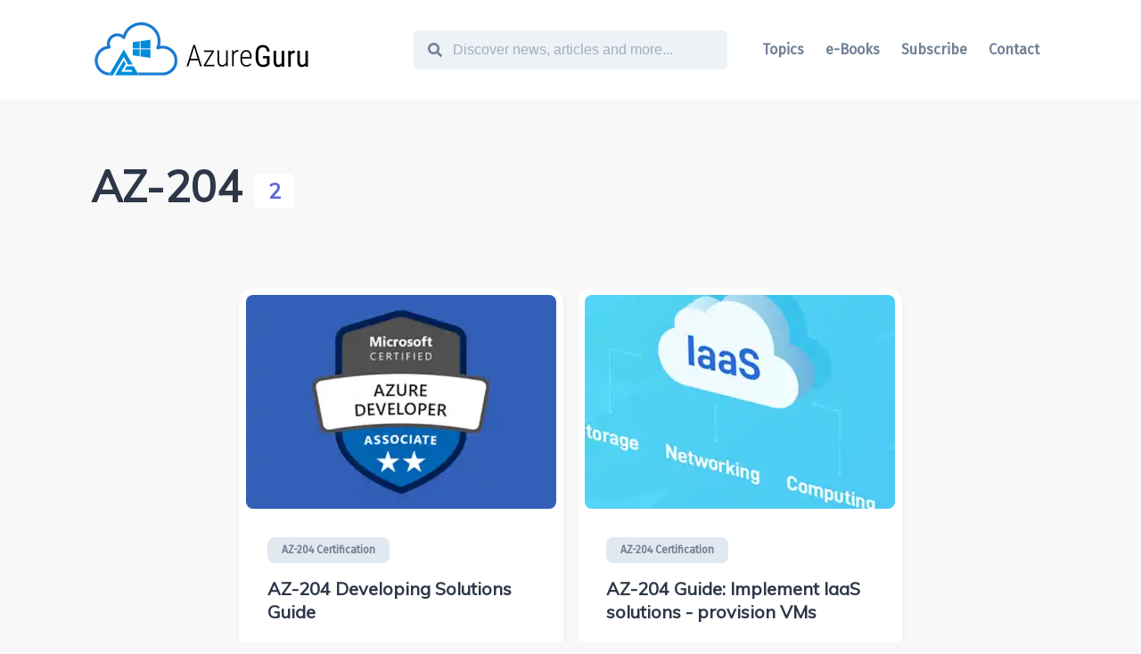

--- FILE ---
content_type: text/html
request_url: https://www.azureguru.org/tag/az-204/
body_size: 11447
content:
<!DOCTYPE html><html lang="en"><head><meta charSet="utf-8"/><meta http-equiv="x-ua-compatible" content="ie=edge"/><meta name="viewport" content="width=device-width, initial-scale=1, shrink-to-fit=no"/><style data-href="/styles.41d8e11bb05714e9f9d8.css">.drawer{position:absolute;top:0;transition:width 0s ease .3s,height 0s ease .3s,transform .3s cubic-bezier(.78,.14,.15,.86)}.drawer>*{transition:transform .3s cubic-bezier(.78,.14,.15,.86),opacity .3s cubic-bezier(.78,.14,.15,.86),box-shadow .3s cubic-bezier(.78,.14,.15,.86)}.drawer.drawer-open{position:fixed;z-index:9999;transition:transform .3s cubic-bezier(.78,.14,.15,.86)}.drawer .drawer-mask{background:#000;opacity:0;width:100%;height:0;position:absolute;top:0;left:0;transition:opacity .3s cubic-bezier(.78,.14,.15,.86),height 0s ease .3s}.drawer-content-wrapper{position:absolute}.drawer-content{background:#fff;overflow:auto;position:relative;z-index:1;box-shadow:-2px 2px 8px rgba(0,0,0,.15)}.drawer-left,.drawer-right{width:0;height:100vh}.drawer-left .drawer-content,.drawer-left .drawer-content-wrapper,.drawer-right .drawer-content,.drawer-right .drawer-content-wrapper{height:100vh}.drawer-left.drawer-open,.drawer-right.drawer-open{width:100%}.drawer-left.drawer-open.no-mask,.drawer-right.drawer-open.no-mask{width:0}.drawer-left{left:0}.drawer-right,.drawer-right .drawer-content-wrapper{right:0}.drawer-right.drawer-open.no-mask{right:1px;transform:translateX(1px)}.drawer.drawer-open .drawer-mask{opacity:.75;height:100vh;animation:rcDrawerFadeIn .3s cubic-bezier(.78,.14,.15,.86);transition:none}@keyframes rcDrawerFadeIn{0%{opacity:0}to{opacity:.75}}.slick-slider{box-sizing:border-box;-webkit-user-select:none;-ms-user-select:none;user-select:none;-webkit-touch-callout:none;-khtml-user-select:none;touch-action:pan-y;-webkit-tap-highlight-color:transparent}.slick-list,.slick-slider{position:relative;display:block}.slick-list{overflow:hidden;margin:0;padding:0}.slick-list:focus{outline:none}.slick-list.dragging{cursor:pointer;cursor:hand}.slick-slider .slick-list,.slick-slider .slick-track{transform:translateZ(0)}.slick-track{position:relative;top:0;left:0;display:block;margin-left:auto;margin-right:auto}.slick-track:after,.slick-track:before{display:table;content:""}.slick-track:after{clear:both}.slick-loading .slick-track{visibility:hidden}.slick-slide{display:none;float:left;height:100%;min-height:1px}[dir=rtl] .slick-slide{float:right}.slick-slide img{display:block}.slick-slide.slick-loading img{display:none}.slick-slide.dragging img{pointer-events:none}.slick-initialized .slick-slide{display:block}.slick-loading .slick-slide{visibility:hidden}.slick-vertical .slick-slide{display:block;height:auto;border:1px solid transparent}.slick-arrow.slick-hidden{display:none}.with-animation .slick-slide{transition:all .6s ease;opacity:1;transform:scale(1);transform-origin:left}.with-animation .slick-slide.slick-active+:not(.slick-active){opacity:0;transform:scale(.7)}.slick-next,.slick-prev{position:absolute;top:50%;z-index:2;transform:translateY(-50%)}.slick-prev{box-shadow:-1px 1px 3px 0 rgba(1,1,1,.1);left:-15px}.slick-next{box-shadow:1px 1px 3px 0 rgba(1,1,1,.1);right:-15px}.slick-dots{position:absolute;list-style:none;display:block;text-align:center;margin:0;width:100%;top:-4rem;padding:.5rem 0 0;text-align:right}.slick-dots li{position:relative;display:inline-block;margin:0 5px;padding:0;cursor:pointer}.slick-dots li button{border:0;background:transparent;display:block;cursor:pointer;outline:none;font-size:0;line-height:0;width:12px;height:12px;margin:5px;border-radius:100%;background-color:#a0aec0}.slick-dots li.slick-active button{background-color:#4a5568}img.KoFi-module--kofiimg--2Sca1{display:initial!important;vertical-align:middle;height:13px!important;width:20px!important;padding-top:0;padding-bottom:0;border:none;margin:0 5px 3px 0;content:url(https://ko-fi.com/img/cup-border.png)}.KoFi-module--kofiimg--2Sca1:after{vertical-align:middle;height:25px;padding-top:0;padding-bottom:0;border:none;margin-top:0;margin-right:6px;margin-left:0;margin-bottom:4px!important;content:url(https://ko-fi.com/img/whitelogo.svg)}.KoFi-module--kofi_btn_container--1xAEt{display:inline-block!important;white-space:nowrap;min-width:160px;text-align:right}span.KoFi-module--kofitext--14gwd{letter-spacing:-.15px!important;vertical-align:middle;line-height:33px!important;padding:0;text-align:center;text-shadow:0 1px 1px rgba(34,34,34,.05)}.KoFi-module--kofitext--14gwd a,span.KoFi-module--kofitext--14gwd{color:#fff!important;text-decoration:none!important}.KoFi-module--kofitext--14gwd a:hover{color:#fff!important;text-decoration:none}a.KoFi-module--kofi_button--1ofOM{box-shadow:1px 1px 0 rgba(0,0,0,.2);line-height:36px!important;min-width:150px;display:inline-block!important;background-color:#29abe0;padding:2px 12px!important;text-align:center!important;border-radius:7px;color:#fff;cursor:pointer;overflow-wrap:break-word;vertical-align:middle;border:0 #fff!important;font-family:Quicksand,Helvetica,Century Gothic,sans-serif!important;text-decoration:none;text-shadow:none;font-weight:700!important;font-size:14px!important}a.KoFi-module--kofi_button--1ofOM:visited{color:#fff!important;text-decoration:none!important}a.KoFi-module--kofi_button--1ofOM:hover{opacity:.85}a.KoFi-module--kofi_button--1ofOM:active,a.KoFi-module--kofi_button--1ofOM:hover{color:#f5f5f5!important;text-decoration:none!important}.KoFi-module--kofitext--14gwd img.KoFi-module--kofiimg--2Sca1{height:15px!important;width:22px!important;display:initial;animation:KoFi-module--kofi-wiggle--2_h3c 3s infinite}@keyframes KoFi-module--kofi_wiggle--20EVi{0%{transform:rotate(0) scale(1)}60%{transform:rotate(0) scale(1)}75%{transform:rotate(0) scale(1.12)}80%{transform:rotate(0) scale(1.1)}84%{transform:rotate(-10deg) scale(1.1)}88%{transform:rotate(10deg) scale(1.1)}92%{transform:rotate(-10deg) scale(1.1)}96%{transform:rotate(10deg) scale(1.1)}to{transform:rotate(0) scale(1)}}@keyframes fadeInUp{0%{opacity:0;transform:translate3d(0,20%,0)}to{opacity:1;transform:translateZ(0)}}@keyframes fadeInDown{0%{opacity:0;transform:translate3d(0,-20%,0)}to{opacity:1;transform:translateZ(0)}}@keyframes fadeInLeft{0%{opacity:0;transform:translate3d(-20%,0,0)}to{opacity:1;transform:translateZ(0)}}@keyframes fadeInRight{0%{opacity:0;transform:translate3d(20%,0,0)}to{opacity:1;transform:translateZ(0)}}@keyframes fadeIn{0%{opacity:0}to{opacity:1}}@media screen and (min-width:768px){.fadeInUp{animation-name:fadeInUp}.fadeInDown{animation-name:fadeInDown}.fadeInLeft{animation-name:fadeInLeft}.fadeInRight{animation-name:fadeInRight}.fadeIn{animation-name:fadeIn}}</style><meta name="generator" content="Gatsby 2.24.11"/><link rel="sitemap" type="application/xml" href="/sitemap.xml"/><script async="" src="//pagead2.googlesyndication.com/pagead/js/adsbygoogle.js"></script><script>            
              (adsbygoogle = window.adsbygoogle || []).push({
                google_ad_client: "ca-pub-7914918068998229",
                enable_page_level_ads: true
              });
          </script><link rel="preconnect" href="https://www.google-analytics.com"/><link rel="dns-prefetch" href="https://www.google-analytics.com"/><link rel="icon" href="/favicon-32x32.png?v=f369dd0877df4fd029d08b0f9ad72561" type="image/png"/><link rel="manifest" href="/manifest.webmanifest"/><meta name="theme-color" content="#5a67d8"/><link rel="apple-touch-icon" sizes="48x48" href="/icons/icon-48x48.png?v=f369dd0877df4fd029d08b0f9ad72561"/><link rel="apple-touch-icon" sizes="72x72" href="/icons/icon-72x72.png?v=f369dd0877df4fd029d08b0f9ad72561"/><link rel="apple-touch-icon" sizes="96x96" href="/icons/icon-96x96.png?v=f369dd0877df4fd029d08b0f9ad72561"/><link rel="apple-touch-icon" sizes="144x144" href="/icons/icon-144x144.png?v=f369dd0877df4fd029d08b0f9ad72561"/><link rel="apple-touch-icon" sizes="192x192" href="/icons/icon-192x192.png?v=f369dd0877df4fd029d08b0f9ad72561"/><link rel="apple-touch-icon" sizes="256x256" href="/icons/icon-256x256.png?v=f369dd0877df4fd029d08b0f9ad72561"/><link rel="apple-touch-icon" sizes="384x384" href="/icons/icon-384x384.png?v=f369dd0877df4fd029d08b0f9ad72561"/><link rel="apple-touch-icon" sizes="512x512" href="/icons/icon-512x512.png?v=f369dd0877df4fd029d08b0f9ad72561"/><link crossorigin="" href="https://fonts.gstatic.com/" rel="preconnect"/><link crossorigin="" href="https://fonts.googleapis.com/" rel="preconnect"/><title data-react-helmet="true">AZ-204 | AzureGuru - You can be an Azure master</title><meta data-react-helmet="true" itemProp="name" content="AzureGuru - You can be an Azure master"/><meta data-react-helmet="true" itemProp="description" content="Azure learning community. Share and get Azure certification courses and materials."/><meta data-react-helmet="true" name="description" content="Azure learning community. Share and get Azure certification courses and materials."/><meta data-react-helmet="true" property="og:title" content="AzureGuru - You can be an Azure master"/><meta data-react-helmet="true" property="og:description" content="Azure learning community. Share and get Azure certification courses and materials."/><meta data-react-helmet="true" property="og:type" content="website"/><meta data-react-helmet="true" property="og:site_name" content="AzureGuru Community"/><meta data-react-helmet="true" property="og:image"/><meta data-react-helmet="true" name="twitter:card" content="summary"/><meta data-react-helmet="true" name="twitter:site" content="AzureGuru Community"/><meta data-react-helmet="true" name="twitter:title" content="AzureGuru - You can be an Azure master"/><meta data-react-helmet="true" name="twitter:description" content="Azure learning community. Share and get Azure certification courses and materials."/><meta data-react-helmet="true" name="twitter:creator" content="https://twitter.com/realAzureGuru"/><link rel="alternate" type="application/rss+xml" title="Your Site&#x27;s RSS Feed" href="/rss.xml"/><link as="script" rel="preload" href="/webpack-runtime-184b0db2fb21e1a444e5.js"/><link as="script" rel="preload" href="/framework-6624c6c48e18ba9fba9f.js"/><link as="script" rel="preload" href="/fa5f8105-6fc73bab1fb1dcbe791e.js"/><link as="script" rel="preload" href="/app-e420f760fc536928409c.js"/><link as="script" rel="preload" href="/styles-2d82ac8e3afc0c213061.js"/><link as="script" rel="preload" href="/commons-a2efd3b200dc9d3e87c6.js"/><link as="script" rel="preload" href="/b6f8754741b15d4b42698936cd9051c7deca5024-0b5b50d62d3cf7715635.js"/><link as="script" rel="preload" href="/component---packages-blog-core-src-templates-collection-tag-js-90de6123c05204a5fec0.js"/><link as="fetch" rel="preload" href="/page-data/tag/az-204/page-data.json" crossorigin="anonymous"/><link as="fetch" rel="preload" href="/static/d/1171635931.json" crossorigin="anonymous"/><link as="fetch" rel="preload" href="/static/d/620128445.json" crossorigin="anonymous"/><link as="fetch" rel="preload" href="/static/d/620128445.json" crossorigin="anonymous"/><link as="fetch" rel="preload" href="/page-data/app-data.json" crossorigin="anonymous"/></head><body><script>(function() { try {
  var mode = localStorage.getItem('theme-ui-color-mode');
  if (!mode) return
  document.body.classList.add('theme-ui-' + mode);
} catch (e) {} })();</script><div id="___gatsby"><style data-emotion-css="1of8y34">body{color:var(--theme-ui-colors-text,#718096);background-color:var(--theme-ui-colors-background,#f8f8f8);}</style><style data-emotion-css="qs6aps">*{box-sizing:border-box;}body{margin:0;font-family:'Fira Sans',sans-serif;font-size:1rem;font-weight:normal;line-height:1.8;-webkit-font-smoothing:antialiased;-webkit-text-decoration:none;text-decoration:none;}</style><div style="outline:none" tabindex="-1" id="gatsby-focus-wrapper"><style data-emotion-css="130izn8">.css-130izn8{box-sizing:border-box;margin:0;min-width:0;-webkit-flex-direction:column;-ms-flex-direction:column;flex-direction:column;height:100vh;display:-webkit-box;display:-webkit-flex;display:-ms-flexbox;display:flex;}</style><div class="css-130izn8"><style data-emotion-css="12w1vdk">html{font-size:85%;}@media screen and (min-width:640px){html{font-size:90%;}}@media screen and (min-width:768px){html{font-size:95%;}}@media screen and (min-width:1024px){html{font-size:100%;}}::selection{color:var(--theme-ui-colors-white,#fff);background:var(--theme-ui-colors-omegaDark,#718096);}</style><style data-emotion-css="8quyoq">.css-8quyoq{box-sizing:border-box;margin:0;min-width:0;position:relative;background-color:var(--theme-ui-colors-headerBg,#fff);}</style><div class="css-8quyoq"><style data-emotion-css="1s3ligh">.css-1s3ligh{box-sizing:border-box;margin:0;min-width:0;width:100%;max-width:1140px;margin-left:auto;margin-right:auto;padding-left:1rem;padding-right:1rem;position:relative;z-index:10;}@media screen and (min-width:640px){.css-1s3ligh{padding-left:2rem;padding-right:2rem;}}</style><div class="css-1s3ligh"><style data-emotion-css="16oqm0b">.css-16oqm0b{box-sizing:border-box;margin:0;min-width:0;-webkit-box-pack:justify;-webkit-justify-content:space-between;-ms-flex-pack:justify;justify-content:space-between;-webkit-align-items:center;-webkit-box-align:center;-ms-flex-align:center;align-items:center;height:6rem;padding-top:1rem;padding-bottom:1rem;display:-webkit-box;display:-webkit-flex;display:-ms-flexbox;display:flex;}@media screen and (min-width:640px){.css-16oqm0b{height:7rem;padding-top:2rem;padding-bottom:2rem;}}</style><div class="css-16oqm0b"><style data-emotion-css="gy8gk6">.css-gy8gk6{box-sizing:border-box;margin:0;min-width:0;-webkit-flex-basis:100%;-ms-flex-preferred-size:100%;flex-basis:100%;}@media screen and (min-width:640px){.css-gy8gk6{-webkit-flex-basis:100%;-ms-flex-preferred-size:100%;flex-basis:100%;}}@media screen and (min-width:768px){.css-gy8gk6{-webkit-flex-basis:33.333333%;-ms-flex-preferred-size:33.333333%;flex-basis:33.333333%;}}</style><div class="css-gy8gk6"><style data-emotion-css="1rpgfwt">.css-1rpgfwt{box-sizing:border-box;margin:0;min-width:0;font-family:'Muli',sans-serif;font-weight:bold;line-height:1.33;display:block;color:var(--theme-ui-colors-heading,#2d3748);font-weight:bold;-webkit-text-decoration:none;text-decoration:none;margin-bottom:1rem;font-size:1.5rem;margin:0;}</style><a aria-label="Go to homepage" class="css-1rpgfwt" href="/"><div class=" gatsby-image-wrapper" style="position:relative;overflow:hidden;display:inline-block;width:250px;height:68px;vertical-align:middle"><picture><source srcSet="/static/dfdbea2bd6bd60daf042fbd04574f670/002c1/logo.png 1x,
/static/dfdbea2bd6bd60daf042fbd04574f670/b9cd5/logo.png 1.5x,
/static/dfdbea2bd6bd60daf042fbd04574f670/53f65/logo.png 2x"/><img srcSet="/static/dfdbea2bd6bd60daf042fbd04574f670/002c1/logo.png 1x,
/static/dfdbea2bd6bd60daf042fbd04574f670/b9cd5/logo.png 1.5x,
/static/dfdbea2bd6bd60daf042fbd04574f670/53f65/logo.png 2x" src="/static/dfdbea2bd6bd60daf042fbd04574f670/002c1/logo.png" alt="" width="250" height="68" loading="eager" style="position:absolute;top:0;left:0;width:100%;height:100%;object-fit:cover;object-position:center;opacity:1;transition:none"/></picture></div></a></div><style data-emotion-css="1d7vdep">.css-1d7vdep{box-sizing:border-box;margin:0;min-width:0;-webkit-flex-basis:auto;-ms-flex-preferred-size:auto;flex-basis:auto;min-width:auto;}@media screen and (min-width:640px){.css-1d7vdep{-webkit-flex-basis:auto;-ms-flex-preferred-size:auto;flex-basis:auto;}}@media screen and (min-width:768px){.css-1d7vdep{-webkit-flex-basis:33.333333%;-ms-flex-preferred-size:33.333333%;flex-basis:33.333333%;}}</style><div class="css-1d7vdep"><style data-emotion-css="1m667fu">.css-1m667fu{box-sizing:border-box;margin:0;min-width:0;border-style:solid;border-width:3px;border-color:var(--theme-ui-colors-white,#fff);border-radius:0.5rem;display:none;}@media screen and (min-width:640px){.css-1m667fu{display:none;}}@media screen and (min-width:768px){.css-1m667fu{display:block;}}</style><div class="css-1m667fu"><style data-emotion-css="1373bkp">.css-1373bkp{box-sizing:border-box;margin:0;min-width:0;display:block;width:100%;padding:0.5rem;-webkit-appearance:none;-moz-appearance:none;appearance:none;font-size:inherit;line-height:inherit;border:1px solid;border-radius:4px;color:inherit;background-color:transparent;border:none;background-color:var(--theme-ui-colors-omegaLighter,#edf2f7);outline:none;}.css-1373bkp::-webkit-input-placeholder{color:var(--theme-ui-colors-omega,#a0aec0);}.css-1373bkp::-moz-placeholder{color:var(--theme-ui-colors-omega,#a0aec0);}.css-1373bkp:-ms-input-placeholder{color:var(--theme-ui-colors-omega,#a0aec0);}.css-1373bkp::placeholder{color:var(--theme-ui-colors-omega,#a0aec0);}</style><input disabled="" class="css-1373bkp"/></div></div><div class="css-1d7vdep"><style data-emotion-css="1j67c37">.css-1j67c37{box-sizing:border-box;margin:0;min-width:0;display:none;}@media screen and (min-width:640px){.css-1j67c37{display:none;}}@media screen and (min-width:768px){.css-1j67c37{display:block;}}</style><div class="css-1j67c37"><style data-emotion-css="yo0yuz">.css-yo0yuz{box-sizing:border-box;margin:0;min-width:0;-webkit-flex-direction:row;-ms-flex-direction:row;flex-direction:row;-webkit-box-pack:end;-webkit-justify-content:flex-end;-ms-flex-pack:end;justify-content:flex-end;-webkit-flex-wrap:wrap;-ms-flex-wrap:wrap;flex-wrap:wrap;display:-webkit-box;display:-webkit-flex;display:-ms-flexbox;display:flex;}</style><div class="css-yo0yuz"><div class="dropdown"><style data-emotion-css="2tnj7">.css-2tnj7{box-sizing:border-box;margin:0;min-width:0;color:inherit;-webkit-text-decoration:none;text-decoration:none;font-weight:700;display:inline-block;color:var(--theme-ui-colors-omegaDark,#718096);-webkit-text-decoration:none;text-decoration:none;-webkit-user-select:none;-moz-user-select:none;-ms-user-select:none;user-select:none;padding:0.25rem;margin:0;margin-left:0.5rem;margin-right:0.5rem;}.css-2tnj7:hover,.css-2tnj7:focus,.css-2tnj7.active{color:primary;}.css-2tnj7:visited{color:var(--theme-ui-colors-omegaDark,#718096);}.css-2tnj7:hover{color:var(--theme-ui-colors-alpha,#5a67d8);}.css-2tnj7 svg{display:block;margin-left:auto;margin-right:auto;margin-bottom:0.25rem;}</style><a class="dropdown-toggle css-2tnj7" aria-haspopup="true" aria-expanded="false">Topics</a></div><a class="css-2tnj7" href="/books">e-Books</a><a class="css-2tnj7" href="/subscribe">Subscribe</a><a class="css-2tnj7" href="/contact">Contact</a></div></div><style data-emotion-css="1l4jfyt">.css-1l4jfyt{box-sizing:border-box;margin:0;min-width:0;display:block;}@media screen and (min-width:640px){.css-1l4jfyt{display:block;}}@media screen and (min-width:768px){.css-1l4jfyt{display:none;}}</style><div class="css-1l4jfyt"><style data-emotion-css="1if3lpe">.css-1if3lpe{box-sizing:border-box;margin:0;min-width:0;-webkit-appearance:none;-moz-appearance:none;appearance:none;display:-webkit-inline-box;display:-webkit-inline-flex;display:-ms-inline-flexbox;display:inline-flex;-webkit-align-items:center;-webkit-box-align:center;-ms-flex-align:center;align-items:center;-webkit-box-pack:center;-webkit-justify-content:center;-ms-flex-pack:center;justify-content:center;padding:0.25rem;width:32px;height:32px;color:inherit;background-color:transparent;border:none;border-radius:4px;display:inline-block;min-width:auto;-webkit-align-items:center;-webkit-box-align:center;-ms-flex-align:center;align-items:center;-webkit-box-pack:space-evenly;-webkit-justify-content:space-evenly;-ms-flex-pack:space-evenly;justify-content:space-evenly;outline:0;-webkit-user-select:none;-moz-user-select:none;-ms-user-select:none;user-select:none;border-radius:9999px;cursor:pointer;border-width:3px;border-style:solid;-webkit-transition:all 250ms ease;transition:all 250ms ease;box-sizing:initial;color:var(--theme-ui-colors-omega,#a0aec0);border-color:transparent;vertical-align:middle;width:24px;height:24px;padding:0.5rem;background-color:var(--theme-ui-colors-omegaLighter,#edf2f7);-webkit-transition:left 0.3s cubic-bezier(0.78,0.14,0.15,0.86);transition:left 0.3s cubic-bezier(0.78,0.14,0.15,0.86);left:-2rem;}.css-1if3lpe +a,.css-1if3lpe + button{margin-left:0.5rem;}.css-1if3lpe svg{width:24px;height:24px;}@media (hover:hover) and (pointer:fine){.css-1if3lpe:hover{background-color:var(--theme-ui-colors-alpha,#5a67d8);color:var(--theme-ui-colors-white,#fff);}.css-1if3lpe:hover svg{fill:var(--theme-ui-colors-white,#fff);}}.css-1if3lpe:before{display:none;}@media screen and (min-width:768px){.css-1if3lpe{display:none;}}</style><button class="css-1if3lpe"><svg stroke="currentColor" fill="currentColor" stroke-width="0" viewBox="0 0 448 512" height="1em" width="1em" xmlns="http://www.w3.org/2000/svg"><path d="M16 132h416c8.837 0 16-7.163 16-16V76c0-8.837-7.163-16-16-16H16C7.163 60 0 67.163 0 76v40c0 8.837 7.163 16 16 16zm0 160h416c8.837 0 16-7.163 16-16v-40c0-8.837-7.163-16-16-16H16c-8.837 0-16 7.163-16 16v40c0 8.837 7.163 16 16 16zm0 160h416c8.837 0 16-7.163 16-16v-40c0-8.837-7.163-16-16-16H16c-8.837 0-16 7.163-16 16v40c0 8.837 7.163 16 16 16z"></path></svg></button></div></div></div></div></div><style data-emotion-css="1qe1pxe">.css-1qe1pxe{box-sizing:border-box;margin:0;min-width:0;-webkit-flex:1 1 auto;-ms-flex:1 1 auto;flex:1 1 auto;}</style><div class="css-1qe1pxe"><style data-emotion-css="1b24wpc">.css-1b24wpc{box-sizing:border-box;margin:0;min-width:0;min-width:auto;border-top-style:solid;border-top-color:transparent;border-top-width:2px;height:0;margin-top:1rem;margin-bottom:1rem;}@media screen and (min-width:640px){.css-1b24wpc{margin-top:2rem;margin-bottom:2rem;}}</style><div class="css-1b24wpc"></div><style data-emotion-css="bh18vc">.css-bh18vc{box-sizing:border-box;margin:0;min-width:0;width:100%;max-width:1140px;margin-left:auto;margin-right:auto;max-width:1140px;padding-left:1rem;padding-right:1rem;}@media screen and (min-width:640px){.css-bh18vc{padding-left:2rem;padding-right:2rem;}}</style><div class="css-bh18vc"><style data-emotion-css="4p9r15">.css-4p9r15{box-sizing:border-box;margin:0;min-width:0;width:100%;max-width:1140px;margin-left:auto;margin-right:auto;max-width:none;}</style><div class="css-4p9r15"><style data-emotion-css="4cffwv">.css-4cffwv{box-sizing:border-box;margin:0;min-width:0;display:-webkit-box;display:-webkit-flex;display:-ms-flexbox;display:flex;}</style><div class="css-4cffwv"><div><style data-emotion-css="8mbtnk">.css-8mbtnk{box-sizing:border-box;margin:0;min-width:0;font-family:'Muli',sans-serif;font-weight:bold;line-height:1.33;display:block;color:var(--theme-ui-colors-heading,#2d3748);font-weight:900;-webkit-text-decoration:none;text-decoration:none;margin-bottom:1rem;font-size:1.875rem;}@media screen and (min-width:640px){.css-8mbtnk{font-size:2.25rem;}}@media screen and (min-width:768px){.css-8mbtnk{font-size:2.25rem;}}@media screen and (min-width:1024px){.css-8mbtnk{font-size:3rem;}}</style><h2 class="css-8mbtnk">AZ-204<!-- --> <style data-emotion-css="rxa3ca">.css-rxa3ca{box-sizing:border-box;margin:0;min-width:0;display:inline-block;vertical-align:baseline;font-size:0.75rem;font-weight:700;white-space:nowrap;padding-left:0.25rem;padding-right:0.25rem;border-radius:2px;color:var(--theme-ui-colors-white,#fff);background-color:primary;display:inline-block;border-radius:0.5rem;-webkit-text-decoration:none;text-decoration:none;font-weight:600;vertical-align:middle;padding-left:1rem;padding-right:1rem;padding-top:0.25rem;padding-bottom:0.25rem;-webkit-transition:all 250ms ease;transition:all 250ms ease;background-color:var(--theme-ui-colors-white,#fff);color:var(--theme-ui-colors-alpha,#5a67d8);font-size:1.5rem;}.css-rxa3ca:hover{background-color:var(--theme-ui-colors-alpha,#5a67d8);color:var(--theme-ui-colors-white,#fff);}</style><div class="css-rxa3ca"> <!-- -->2</div></h2></div></div></div></div><div class="css-1b24wpc"></div><div class="css-bh18vc"><div class="css-4p9r15"><div class="css-4cffwv"><style data-emotion-css="1o15qec">.css-1o15qec{box-sizing:border-box;margin:0;min-width:0;width:100%;max-width:1140px;margin-left:auto;margin-right:auto;-webkit-flex:1;-ms-flex:1;flex:1;margin-left:0;}</style><div class="css-1o15qec"><style data-emotion-css="1rgegro">.css-1rgegro{box-sizing:border-box;margin:0;min-width:0;display:-webkit-box;display:-webkit-flex;display:-ms-flexbox;display:flex;-webkit-flex-wrap:wrap;-ms-flex-wrap:wrap;flex-wrap:wrap;margin:-0.5rem;}.css-1rgegro .blog_card{max-width:none;-webkit-box-flex:1;-webkit-flex-grow:1;-ms-flex-positive:1;flex-grow:1;padding:0.5rem;}@media screen and (min-width:640px){.css-1rgegro{display:-webkit-box;display:-webkit-flex;display:-ms-flexbox;display:flex;-webkit-flex-wrap:wrap;-ms-flex-wrap:wrap;flex-wrap:wrap;-webkit-box-pack:center;-webkit-justify-content:center;-ms-flex-pack:center;justify-content:center;margin:-0.5rem;}.css-1rgegro .blog_card{min-width:18rem;max-width:380px;-webkit-box-flex:1;-webkit-flex-grow:1;-ms-flex-positive:1;flex-grow:1;padding:0.5rem;}}</style><div class="css-1rgegro"><style data-emotion-css="iackul">.css-iackul{box-sizing:border-box;margin:0;min-width:0;-webkit-flex-basis:100%;-ms-flex-preferred-size:100%;flex-basis:100%;}@media screen and (min-width:640px){.css-iackul{-webkit-flex-basis:50%;-ms-flex-preferred-size:50%;flex-basis:50%;}}@media screen and (min-width:768px){.css-iackul{-webkit-flex-basis:33.333333%;-ms-flex-preferred-size:33.333333%;flex-basis:33.333333%;}}@media screen and (min-width:1024px){.css-iackul{-webkit-flex-basis:33.333333%;-ms-flex-preferred-size:33.333333%;flex-basis:33.333333%;}}</style><div class="blog_card css-iackul"><style data-emotion-css="tj9rfh">.css-tj9rfh{box-sizing:border-box;margin:0;min-width:0;background-color:var(--theme-ui-colors-contentBg,#fff);border-radius:1rem;-webkit-transition:all 250ms ease;transition:all 250ms ease;box-shadow:1px 1px 5px 0 rgba(1,1,1,.05);overflow:hidden;height:100%;}@media (hover:hover) and (pointer:fine){.css-tj9rfh:hover{-webkit-transform:translateY(-0.25rem);-ms-transform:translateY(-0.25rem);transform:translateY(-0.25rem);box-shadow: 0px 2px 4px rgba(46,41,51,0.08), 0px 5px 10px rgba(71,63,79,0.16);}}</style><div class="css-tj9rfh"><style data-emotion-css="1cl0udp">.css-1cl0udp{box-sizing:border-box;margin:0;min-width:0;-webkit-align-items:stretch;-webkit-box-align:stretch;-ms-flex-align:stretch;align-items:stretch;height:100%;-webkit-flex-direction:row;-ms-flex-direction:row;flex-direction:row;display:-webkit-box;display:-webkit-flex;display:-ms-flexbox;display:flex;}@media screen and (min-width:640px){.css-1cl0udp{-webkit-flex-direction:column;-ms-flex-direction:column;flex-direction:column;}}</style><article class="css-1cl0udp"><style data-emotion-css="1qkfiv4">.css-1qkfiv4{box-sizing:border-box;margin:0;min-width:0;-webkit-flex-basis:33.333333%;-ms-flex-preferred-size:33.333333%;flex-basis:33.333333%;margin:0.5rem;margin-right:0;}@media screen and (min-width:640px){.css-1qkfiv4{-webkit-flex-basis:0;-ms-flex-preferred-size:0;flex-basis:0;margin:0.5rem;margin-bottom:0;}}</style><div class="css-1qkfiv4"><style data-emotion-css="1yn92jv">.css-1yn92jv{box-sizing:border-box;margin:0;min-width:0;color:var(--theme-ui-colors-alpha,#5a67d8);-webkit-text-decoration:none;text-decoration:none;-webkit-user-select:none;-moz-user-select:none;-ms-user-select:none;user-select:none;-webkit-user-select:none;-moz-user-select:none;-ms-user-select:none;user-select:none;text-align:center;position:relative;display:block;height:100%;}.css-1yn92jv:visited{color:var(--theme-ui-colors-alpha,#5a67d8);}.css-1yn92jv:hover{color:var(--theme-ui-colors-alphaDark,#434190);}</style><a aria-label="AZ-204 Developing Solutions Guide" class="css-1yn92jv" href="/az-204-developing-solutions-guide/"><style data-emotion-css="1lrl03n">.css-1lrl03n{height:100%;background-color:var(--theme-ui-colors-omegaLighter,#edf2f7);border-radius:0.5rem;min-height:8.3rem;max-height:none;}@media screen and (min-width:640px){.css-1lrl03n{border-radius:0.5rem;min-height:8.3rem;max-height:15rem;}.css-1lrl03n img{object-fit:none !important;}}</style><div class="css-1lrl03n gatsby-image-wrapper" style="position:relative;overflow:hidden"><div aria-hidden="true" style="width:100%;padding-bottom:76.31578947368422%"></div><noscript><picture><source type='image/webp' srcset="//images.ctfassets.net/xxmwcynv5jdx/6gjxnCEyEVenvBzRRnzcw8/ca680e52e08599953591987dc34efd0f/az-204.png?w=380&h=290&q=50&fm=webp&fit=fill&f=center 1x,
//images.ctfassets.net/xxmwcynv5jdx/6gjxnCEyEVenvBzRRnzcw8/ca680e52e08599953591987dc34efd0f/az-204.png?w=570&h=435&q=50&fm=webp&fit=fill&f=center 1.5x" /><source srcset="//images.ctfassets.net/xxmwcynv5jdx/6gjxnCEyEVenvBzRRnzcw8/ca680e52e08599953591987dc34efd0f/az-204.png?w=380&h=290&q=50&fit=fill&f=center 1x,
//images.ctfassets.net/xxmwcynv5jdx/6gjxnCEyEVenvBzRRnzcw8/ca680e52e08599953591987dc34efd0f/az-204.png?w=570&h=435&q=50&fit=fill&f=center 1.5x" /><img loading="lazy" width="380" height="290" srcset="//images.ctfassets.net/xxmwcynv5jdx/6gjxnCEyEVenvBzRRnzcw8/ca680e52e08599953591987dc34efd0f/az-204.png?w=380&h=290&q=50&fit=fill&f=center 1x,
//images.ctfassets.net/xxmwcynv5jdx/6gjxnCEyEVenvBzRRnzcw8/ca680e52e08599953591987dc34efd0f/az-204.png?w=570&h=435&q=50&fit=fill&f=center 1.5x" src="//images.ctfassets.net/xxmwcynv5jdx/6gjxnCEyEVenvBzRRnzcw8/ca680e52e08599953591987dc34efd0f/az-204.png?w=380&h=290&q=50&fit=fill&f=center" alt="" style="position:absolute;top:0;left:0;opacity:1;width:100%;height:100%;object-fit:cover;object-position:center"/></picture></noscript></div></a></div><style data-emotion-css="1gtzvof">.css-1gtzvof{box-sizing:border-box;margin:0;min-width:0;display:-webkit-box;display:-webkit-flex;display:-ms-flexbox;display:flex;-webkit-flex-direction:column;-ms-flex-direction:column;flex-direction:column;-webkit-box-pack:center;-webkit-justify-content:center;-ms-flex-pack:center;justify-content:center;-webkit-flex:1;-ms-flex:1;flex:1;padding:1rem;}@media screen and (min-width:640px){.css-1gtzvof{padding:2rem;}}</style><div class="css-1gtzvof"><style data-emotion-css="1woe70d">.css-1woe70d{box-sizing:border-box;margin:0;min-width:0;display:inline-block;}@media screen and (min-width:640px){.css-1woe70d{display:inline-block;}}</style><div class="css-1woe70d"><style data-emotion-css="19p2wcd">.css-19p2wcd{box-sizing:border-box;margin:0;min-width:0;margin-bottom:1rem;}</style><div class="css-19p2wcd"><style data-emotion-css="1aepyww">.css-1aepyww{box-sizing:border-box;margin:0;min-width:0;display:inline-block;vertical-align:baseline;font-size:0.75rem;font-weight:700;white-space:nowrap;padding-left:0.25rem;padding-right:0.25rem;border-radius:2px;color:var(--theme-ui-colors-white,#fff);background-color:primary;display:inline-block;border-radius:0.5rem;-webkit-text-decoration:none;text-decoration:none;font-weight:600;vertical-align:middle;padding-left:1rem;padding-right:1rem;padding-top:0.25rem;padding-bottom:0.25rem;-webkit-transition:all 250ms ease;transition:all 250ms ease;background-color:var(--theme-ui-colors-omegaLight,#e2e8f0);color:var(--theme-ui-colors-omegaDark,#718096);}.css-1aepyww:hover{color:var(--theme-ui-colors-omegaLight,#e2e8f0);background-color:var(--theme-ui-colors-omegaDark,#718096);}</style><a class="css-1aepyww" href="/category/az-204-certification/">AZ-204 Certification</a></div></div><style data-emotion-css="1jbjvtz">.css-1jbjvtz{box-sizing:border-box;margin:0;min-width:0;font-family:'Muli',sans-serif;font-weight:bold;line-height:1.33;display:block;color:var(--theme-ui-colors-heading,#2d3748);font-weight:bold;-webkit-text-decoration:none;text-decoration:none;margin-bottom:1rem;display:block;color:var(--theme-ui-colors-heading,#2d3748);font-weight:bold;-webkit-text-decoration:none;text-decoration:none;margin-bottom:1rem;font-size:1.25rem;}@media screen and (min-width:640px){.css-1jbjvtz{display:block;color:var(--theme-ui-colors-heading,#2d3748);font-weight:bold;-webkit-text-decoration:none;text-decoration:none;margin-bottom:1rem;font-size:1.25rem;-webkit-flex:0;-ms-flex:0;flex:0;}@media screen and (min-width:640px){.css-1jbjvtz{-webkit-flex:0;-ms-flex:0;flex:0;}}@media screen and (min-width:768px){.css-1jbjvtz{-webkit-flex:auto;-ms-flex:auto;flex:auto;}}}</style><a class="css-1jbjvtz" href="/az-204-developing-solutions-guide/">AZ-204 Developing Solutions Guide</a><style data-emotion-css="q1n9x1">.css-q1n9x1{box-sizing:border-box;margin:0;min-width:0;font-size:0.875rem;margin:0;-webkit-flex:auto;-ms-flex:auto;flex:auto;margin-bottom:1rem;display:none;}@media screen and (min-width:640px){.css-q1n9x1{display:block;}}</style><div class="css-q1n9x1">Candidates for this exam should have subject matter expertise designing, building, testing, and…</div><style data-emotion-css="r25fhl">.css-r25fhl{box-sizing:border-box;margin:0;min-width:0;font-size:0.875rem;margin:0;}@media screen and (min-width:640px){.css-r25fhl{font-size:0.875rem;margin:0;}}</style><div class="css-r25fhl"><style data-emotion-css="zkfaav">.css-zkfaav{box-sizing:border-box;margin:0;min-width:0;-webkit-align-items:center;-webkit-box-align:center;-ms-flex-align:center;align-items:center;display:-webkit-box;display:-webkit-flex;display:-ms-flexbox;display:flex;}</style><div class="css-zkfaav"><style data-emotion-css="11vljwm">.css-11vljwm{box-sizing:border-box;margin:0;min-width:0;color:var(--theme-ui-colors-alpha,#5a67d8);-webkit-text-decoration:none;text-decoration:none;-webkit-user-select:none;-moz-user-select:none;-ms-user-select:none;user-select:none;display:none;}.css-11vljwm:visited{color:var(--theme-ui-colors-alpha,#5a67d8);}.css-11vljwm:hover{color:var(--theme-ui-colors-alphaDark,#434190);}@media screen and (min-width:640px){.css-11vljwm{display:block;}}</style><a aria-label="Jeff from AzureGuru" class="css-11vljwm" href="/author/jeff-from-azureguru/"><style data-emotion-css="12qbvsp">.css-12qbvsp{box-sizing:border-box;margin:0;min-width:0;width:48px;background-color:var(--theme-ui-colors-omegaLight,#e2e8f0);display:inline-block;vertical-align:middle;border-radius:9999px;border-style:solid;border-width:3px;border-color:var(--theme-ui-colors-omegaLight,#e2e8f0);over-flow:hidden;opacity:0.9;margin-right:1rem;}.css-12qbvsp:hover{opacity:1;}.css-12qbvsp > div{border-radius:9999px;}</style><div class="css-12qbvsp"><div class=" gatsby-image-wrapper" style="position:relative;overflow:hidden"><div aria-hidden="true" style="width:100%;padding-bottom:100%"></div><noscript><picture><source srcset="//images.ctfassets.net/xxmwcynv5jdx/7jFq9ZI0gGiVeETYnecH2F/55a32badaec87d844a0cec31869c5313/jeff.jpeg?w=150&h=150&q=50&fit=fill&f=top 1x,
//images.ctfassets.net/xxmwcynv5jdx/7jFq9ZI0gGiVeETYnecH2F/55a32badaec87d844a0cec31869c5313/jeff.jpeg?w=225&h=225&q=50&fit=fill&f=top 1.5x,
//images.ctfassets.net/xxmwcynv5jdx/7jFq9ZI0gGiVeETYnecH2F/55a32badaec87d844a0cec31869c5313/jeff.jpeg?w=300&h=300&q=50&fit=fill&f=top 2x,
//images.ctfassets.net/xxmwcynv5jdx/7jFq9ZI0gGiVeETYnecH2F/55a32badaec87d844a0cec31869c5313/jeff.jpeg?w=450&h=450&q=50&fit=fill&f=top 3x" /><img loading="lazy" width="150" height="150" srcset="//images.ctfassets.net/xxmwcynv5jdx/7jFq9ZI0gGiVeETYnecH2F/55a32badaec87d844a0cec31869c5313/jeff.jpeg?w=150&h=150&q=50&fit=fill&f=top 1x,
//images.ctfassets.net/xxmwcynv5jdx/7jFq9ZI0gGiVeETYnecH2F/55a32badaec87d844a0cec31869c5313/jeff.jpeg?w=225&h=225&q=50&fit=fill&f=top 1.5x,
//images.ctfassets.net/xxmwcynv5jdx/7jFq9ZI0gGiVeETYnecH2F/55a32badaec87d844a0cec31869c5313/jeff.jpeg?w=300&h=300&q=50&fit=fill&f=top 2x,
//images.ctfassets.net/xxmwcynv5jdx/7jFq9ZI0gGiVeETYnecH2F/55a32badaec87d844a0cec31869c5313/jeff.jpeg?w=450&h=450&q=50&fit=fill&f=top 3x" src="//images.ctfassets.net/xxmwcynv5jdx/7jFq9ZI0gGiVeETYnecH2F/55a32badaec87d844a0cec31869c5313/jeff.jpeg?w=150&h=150&q=50&fit=fill&f=top" alt="" style="position:absolute;top:0;left:0;opacity:1;width:100%;height:100%;object-fit:cover;object-position:center"/></picture></noscript></div></div></a><style data-emotion-css="1u093if">.css-1u093if{box-sizing:border-box;margin:0;min-width:0;-webkit-flex:1;-ms-flex:1;flex:1;-webkit-flex-wrap:wrap;-ms-flex-wrap:wrap;flex-wrap:wrap;-webkit-box-pack:justify;-webkit-justify-content:space-between;-ms-flex-pack:justify;justify-content:space-between;color:var(--theme-ui-colors-omega,#a0aec0);display:-webkit-box;display:-webkit-flex;display:-ms-flexbox;display:flex;}</style><div class="css-1u093if"><style data-emotion-css="1sszmph">.css-1sszmph{box-sizing:border-box;margin:0;min-width:0;padding-right:0.5rem;display:inline-block;-webkit-flex-basis:auto;-ms-flex-preferred-size:auto;flex-basis:auto;}@media screen and (min-width:640px){.css-1sszmph{display:inline-block;-webkit-flex-basis:100%;-ms-flex-preferred-size:100%;flex-basis:100%;}}</style><div class="css-1sszmph"><style data-emotion-css="2oms29">.css-2oms29{box-sizing:border-box;margin:0;min-width:0;color:var(--theme-ui-colors-omegaDark,#718096);-webkit-text-decoration:none;text-decoration:none;-webkit-user-select:none;-moz-user-select:none;-ms-user-select:none;user-select:none;}.css-2oms29:visited{color:var(--theme-ui-colors-omegaDark,#718096);}.css-2oms29:hover{color:var(--theme-ui-colors-alpha,#5a67d8);}</style><a class="css-2oms29" href="/author/jeff-from-azureguru/"><strong>Jeff from AzureGuru</strong></a></div><style data-emotion-css="ah2hnh">.css-ah2hnh{box-sizing:border-box;margin:0;min-width:0;overflow:hidden;text-overflow:ellipsis;white-space:nowrap;}.css-ah2hnh > *:not(:last-child) + *:before{content:" ・ ";}</style><div class="css-ah2hnh"><div class="css-1woe70d">September 07, 2020</div><style data-emotion-css="g2zw8h">.css-g2zw8h{box-sizing:border-box;margin:0;min-width:0;display:none;}@media screen and (min-width:640px){.css-g2zw8h{display:inline-block;}}</style><div class="css-g2zw8h"><style data-emotion-css="uk6cul">.css-uk6cul{vertical-align:middle;}</style><svg stroke="currentColor" fill="currentColor" stroke-width="0" viewBox="0 0 512 512" class="css-uk6cul" height="1em" width="1em" xmlns="http://www.w3.org/2000/svg"><path d="M256 8C119 8 8 119 8 256s111 248 248 248 248-111 248-248S393 8 256 8zm0 448c-110.5 0-200-89.5-200-200S145.5 56 256 56s200 89.5 200 200-89.5 200-200 200zm61.8-104.4l-84.9-61.7c-3.1-2.3-4.9-5.9-4.9-9.7V116c0-6.6 5.4-12 12-12h32c6.6 0 12 5.4 12 12v141.7l66.8 48.6c5.4 3.9 6.5 11.4 2.6 16.8L334.6 349c-3.9 5.3-11.4 6.5-16.8 2.6z"></path></svg> <!-- -->6<!-- --> min</div></div></div></div></div></div></article></div></div><div class="blog_card css-iackul"><div class="css-tj9rfh"><article class="css-1cl0udp"><div class="css-1qkfiv4"><a aria-label="AZ-204 Guide: Implement IaaS solutions - provision VMs" class="css-1yn92jv" href="/az-204-implement-iaas-solutions-provision-vms/"><div class="css-1lrl03n gatsby-image-wrapper" style="position:relative;overflow:hidden"><div aria-hidden="true" style="width:100%;padding-bottom:76.31578947368422%"></div><noscript><picture><source type='image/webp' srcset="//images.ctfassets.net/xxmwcynv5jdx/4fQJlX2BMGuXfZ7BhmaUCc/f3cc516116257903ba9a3a60c70b95c3/iaas.jpg?w=380&h=290&q=50&fm=webp&fit=fill&f=center 1x,
//images.ctfassets.net/xxmwcynv5jdx/4fQJlX2BMGuXfZ7BhmaUCc/f3cc516116257903ba9a3a60c70b95c3/iaas.jpg?w=570&h=435&q=50&fm=webp&fit=fill&f=center 1.5x,
//images.ctfassets.net/xxmwcynv5jdx/4fQJlX2BMGuXfZ7BhmaUCc/f3cc516116257903ba9a3a60c70b95c3/iaas.jpg?w=760&h=580&q=50&fm=webp&fit=fill&f=center 2x" /><source srcset="//images.ctfassets.net/xxmwcynv5jdx/4fQJlX2BMGuXfZ7BhmaUCc/f3cc516116257903ba9a3a60c70b95c3/iaas.jpg?w=380&h=290&q=50&fit=fill&f=center 1x,
//images.ctfassets.net/xxmwcynv5jdx/4fQJlX2BMGuXfZ7BhmaUCc/f3cc516116257903ba9a3a60c70b95c3/iaas.jpg?w=570&h=435&q=50&fit=fill&f=center 1.5x,
//images.ctfassets.net/xxmwcynv5jdx/4fQJlX2BMGuXfZ7BhmaUCc/f3cc516116257903ba9a3a60c70b95c3/iaas.jpg?w=760&h=580&q=50&fit=fill&f=center 2x" /><img loading="lazy" width="380" height="290" srcset="//images.ctfassets.net/xxmwcynv5jdx/4fQJlX2BMGuXfZ7BhmaUCc/f3cc516116257903ba9a3a60c70b95c3/iaas.jpg?w=380&h=290&q=50&fit=fill&f=center 1x,
//images.ctfassets.net/xxmwcynv5jdx/4fQJlX2BMGuXfZ7BhmaUCc/f3cc516116257903ba9a3a60c70b95c3/iaas.jpg?w=570&h=435&q=50&fit=fill&f=center 1.5x,
//images.ctfassets.net/xxmwcynv5jdx/4fQJlX2BMGuXfZ7BhmaUCc/f3cc516116257903ba9a3a60c70b95c3/iaas.jpg?w=760&h=580&q=50&fit=fill&f=center 2x" src="//images.ctfassets.net/xxmwcynv5jdx/4fQJlX2BMGuXfZ7BhmaUCc/f3cc516116257903ba9a3a60c70b95c3/iaas.jpg?w=380&h=290&q=50&fit=fill&f=center" alt="" style="position:absolute;top:0;left:0;opacity:1;width:100%;height:100%;object-fit:cover;object-position:center"/></picture></noscript></div></a></div><div class="css-1gtzvof"><div class="css-1woe70d"><div class="css-19p2wcd"><a class="css-1aepyww" href="/category/az-204-certification/">AZ-204 Certification</a></div></div><a class="css-1jbjvtz" href="/az-204-implement-iaas-solutions-provision-vms/">AZ-204 Guide: Implement IaaS solutions - provision VMs</a><div class="css-q1n9x1">In general, when you want to deploy a new VM, you need to follow these steps: Create a resource…</div><div class="css-r25fhl"><div class="css-zkfaav"><a aria-label="Reynard from AzureGuru" class="css-11vljwm" href="/author/reynard-from-azureguru/"><div class="css-12qbvsp"><div class=" gatsby-image-wrapper" style="position:relative;overflow:hidden"><div aria-hidden="true" style="width:100%;padding-bottom:100%"></div><noscript><picture><source srcset="//images.ctfassets.net/xxmwcynv5jdx/50msm45egiTCyzVzwDg6K7/5a7ac4c81b1adda96b82ccea5d7bba55/reynard.jpeg?w=150&h=150&q=50&fit=fill&f=top 1x,
//images.ctfassets.net/xxmwcynv5jdx/50msm45egiTCyzVzwDg6K7/5a7ac4c81b1adda96b82ccea5d7bba55/reynard.jpeg?w=225&h=225&q=50&fit=fill&f=top 1.5x,
//images.ctfassets.net/xxmwcynv5jdx/50msm45egiTCyzVzwDg6K7/5a7ac4c81b1adda96b82ccea5d7bba55/reynard.jpeg?w=300&h=300&q=50&fit=fill&f=top 2x,
//images.ctfassets.net/xxmwcynv5jdx/50msm45egiTCyzVzwDg6K7/5a7ac4c81b1adda96b82ccea5d7bba55/reynard.jpeg?w=450&h=450&q=50&fit=fill&f=top 3x" /><img loading="lazy" width="150" height="150" srcset="//images.ctfassets.net/xxmwcynv5jdx/50msm45egiTCyzVzwDg6K7/5a7ac4c81b1adda96b82ccea5d7bba55/reynard.jpeg?w=150&h=150&q=50&fit=fill&f=top 1x,
//images.ctfassets.net/xxmwcynv5jdx/50msm45egiTCyzVzwDg6K7/5a7ac4c81b1adda96b82ccea5d7bba55/reynard.jpeg?w=225&h=225&q=50&fit=fill&f=top 1.5x,
//images.ctfassets.net/xxmwcynv5jdx/50msm45egiTCyzVzwDg6K7/5a7ac4c81b1adda96b82ccea5d7bba55/reynard.jpeg?w=300&h=300&q=50&fit=fill&f=top 2x,
//images.ctfassets.net/xxmwcynv5jdx/50msm45egiTCyzVzwDg6K7/5a7ac4c81b1adda96b82ccea5d7bba55/reynard.jpeg?w=450&h=450&q=50&fit=fill&f=top 3x" src="//images.ctfassets.net/xxmwcynv5jdx/50msm45egiTCyzVzwDg6K7/5a7ac4c81b1adda96b82ccea5d7bba55/reynard.jpeg?w=150&h=150&q=50&fit=fill&f=top" alt="" style="position:absolute;top:0;left:0;opacity:1;width:100%;height:100%;object-fit:cover;object-position:center"/></picture></noscript></div></div></a><div class="css-1u093if"><div class="css-1sszmph"><a class="css-2oms29" href="/author/reynard-from-azureguru/"><strong>Reynard from AzureGuru</strong></a></div><div class="css-ah2hnh"><div class="css-1woe70d">September 07, 2020</div><div class="css-g2zw8h"><svg stroke="currentColor" fill="currentColor" stroke-width="0" viewBox="0 0 512 512" class="css-uk6cul" height="1em" width="1em" xmlns="http://www.w3.org/2000/svg"><path d="M256 8C119 8 8 119 8 256s111 248 248 248 248-111 248-248S393 8 256 8zm0 448c-110.5 0-200-89.5-200-200S145.5 56 256 56s200 89.5 200 200-89.5 200-200 200zm61.8-104.4l-84.9-61.7c-3.1-2.3-4.9-5.9-4.9-9.7V116c0-6.6 5.4-12 12-12h32c6.6 0 12 5.4 12 12v141.7l66.8 48.6c5.4 3.9 6.5 11.4 2.6 16.8L334.6 349c-3.9 5.3-11.4 6.5-16.8 2.6z"></path></svg> <!-- -->2<!-- --> min</div></div></div></div></div></div></article></div></div></div></div></div></div></div><div class="css-1b24wpc"></div><style data-emotion-css="12o0vr3">.css-12o0vr3{box-sizing:border-box;margin:0;min-width:0;width:100%;max-width:1140px;margin-left:auto;margin-right:auto;padding-left:1rem;padding-right:1rem;}@media screen and (min-width:640px){.css-12o0vr3{padding-left:2rem;padding-right:2rem;}}</style><div class="css-12o0vr3"></div></div><style data-emotion-css="3flha1">.css-3flha1{box-sizing:border-box;margin:0;min-width:0;position:relative;background-color:var(--theme-ui-colors-footerBg,#fff);margin-top:4rem;}@media screen and (min-width:640px){.css-3flha1{margin-top:8rem;}}</style><div class="css-3flha1"><div class="css-12o0vr3"><style data-emotion-css="q7bxia">.css-q7bxia{box-sizing:border-box;margin:0;min-width:0;-webkit-flex-direction:column-reverse;-ms-flex-direction:column-reverse;flex-direction:column-reverse;-webkit-box-pack:justify;-webkit-justify-content:space-between;-ms-flex-pack:justify;justify-content:space-between;-webkit-align-items:center;-webkit-box-align:center;-ms-flex-align:center;align-items:center;padding-top:4rem;padding-bottom:4rem;display:-webkit-box;display:-webkit-flex;display:-ms-flexbox;display:flex;}@media screen and (min-width:640px){.css-q7bxia{-webkit-flex-direction:row;-ms-flex-direction:row;flex-direction:row;-webkit-align-items:flex-start;-webkit-box-align:flex-start;-ms-flex-align:flex-start;align-items:flex-start;}}</style><div class="css-q7bxia"><style data-emotion-css="vurnku">.css-vurnku{box-sizing:border-box;margin:0;min-width:0;}</style><div class="css-vurnku"><style data-emotion-css="10xguhx">.css-10xguhx{box-sizing:border-box;margin:0;min-width:0;padding-bottom:0.25rem;margin-bottom:0.5rem;margin-top:2rem;}@media screen and (min-width:640px){.css-10xguhx{margin-top:0;}}</style><div class="css-10xguhx"><a aria-label="Go to homepage" class="css-1rpgfwt" href="/"><div class=" gatsby-image-wrapper" style="position:relative;overflow:hidden;display:inline-block;width:250px;height:68px;-webkit-filter:grayscale(1);filter:grayscale(1);opacity:0.7;vertical-align:middle"><picture><source srcSet="/static/dfdbea2bd6bd60daf042fbd04574f670/002c1/logo.png 1x,
/static/dfdbea2bd6bd60daf042fbd04574f670/b9cd5/logo.png 1.5x,
/static/dfdbea2bd6bd60daf042fbd04574f670/53f65/logo.png 2x"/><img srcSet="/static/dfdbea2bd6bd60daf042fbd04574f670/002c1/logo.png 1x,
/static/dfdbea2bd6bd60daf042fbd04574f670/b9cd5/logo.png 1.5x,
/static/dfdbea2bd6bd60daf042fbd04574f670/53f65/logo.png 2x" src="/static/dfdbea2bd6bd60daf042fbd04574f670/002c1/logo.png" alt="" width="250" height="68" loading="eager" style="position:absolute;top:0;left:0;width:100%;height:100%;object-fit:cover;object-position:center;opacity:1;transition:none"/></picture></div></a></div><style data-emotion-css="1ahball">.css-1ahball{box-sizing:border-box;margin:0;min-width:0;padding-top:0.5rem;margin-bottom:0.5rem;}@media screen and (min-width:640px){.css-1ahball{margin-bottom:2rem;}}</style><div class="css-1ahball">© <!-- -->2021<!-- -->, All Rights Reserved.</div></div><div class="css-vurnku"><style data-emotion-css="1lx4seu">.css-1lx4seu{box-sizing:border-box;margin:0;min-width:0;font-family:'Muli',sans-serif;font-weight:bold;line-height:1.33;display:block;color:var(--theme-ui-colors-heading,#2d3748);font-weight:bold;-webkit-text-decoration:none;text-decoration:none;margin-bottom:1rem;font-size:1rem;display:none;}@media screen and (min-width:640px){.css-1lx4seu{display:block;}}</style><p class="css-1lx4seu">Quick Links</p><style data-emotion-css="j4toqg">.css-j4toqg{box-sizing:border-box;margin:0;min-width:0;-webkit-flex-direction:row;-ms-flex-direction:row;flex-direction:row;-webkit-box-pack:center;-webkit-justify-content:center;-ms-flex-pack:center;justify-content:center;-webkit-flex-wrap:wrap;-ms-flex-wrap:wrap;flex-wrap:wrap;display:-webkit-box;display:-webkit-flex;display:-ms-flexbox;display:flex;}@media screen and (min-width:640px){.css-j4toqg{-webkit-flex-direction:column;-ms-flex-direction:column;flex-direction:column;-webkit-box-pack:start;-webkit-justify-content:flex-start;-ms-flex-pack:start;justify-content:flex-start;-webkit-flex-wrap:nowrap;-ms-flex-wrap:nowrap;flex-wrap:nowrap;}}</style><div class="css-j4toqg"><style data-emotion-css="1qtylmy">.css-1qtylmy{box-sizing:border-box;margin:0;min-width:0;color:inherit;-webkit-text-decoration:none;text-decoration:none;font-weight:700;display:inline-block;color:var(--theme-ui-colors-omegaDark,#718096);-webkit-text-decoration:none;text-decoration:none;-webkit-user-select:none;-moz-user-select:none;-ms-user-select:none;user-select:none;padding:0.25rem;margin:0;margin-left:0.5rem;margin-right:0.5rem;}.css-1qtylmy:hover,.css-1qtylmy:focus,.css-1qtylmy.active{color:primary;}.css-1qtylmy:visited{color:var(--theme-ui-colors-omegaDark,#718096);}.css-1qtylmy:hover{color:var(--theme-ui-colors-alpha,#5a67d8);}.css-1qtylmy svg{display:block;margin-left:auto;margin-right:auto;margin-bottom:0.25rem;}@media screen and (min-width:640px){.css-1qtylmy{color:var(--theme-ui-colors-omegaDark,#718096);-webkit-text-decoration:none;text-decoration:none;-webkit-user-select:none;-moz-user-select:none;-ms-user-select:none;user-select:none;font-weight:normal;margin-bottom:0.5rem;padding:0;}.css-1qtylmy:visited{color:var(--theme-ui-colors-omegaDark,#718096);}.css-1qtylmy:hover{color:var(--theme-ui-colors-alpha,#5a67d8);}.css-1qtylmy svg{vertical-align:middle;display:inline-block;margin-right:0.5rem;margin-bottom:0;}}</style><a class="css-1qtylmy" href="/contact">Advertise with us</a><a class="css-1qtylmy" href="/authors">About Us</a><a class="css-1qtylmy" href="/contact">Contact Us</a></div></div><div class="css-vurnku"><p class="css-1lx4seu">Legal Stuff</p><div class="css-j4toqg"><a class="css-1qtylmy" href="/privacy-policy">Privacy Policy</a><a class="css-1qtylmy" href="/cookie-policy">Cookie Policy</a><a class="css-1qtylmy" href="/terms-use">Terms Of Use</a></div></div><div class="css-vurnku"><p class="css-1lx4seu">Social Media</p><style data-emotion-css="1ewyfna">.css-1ewyfna{box-sizing:border-box;margin:0;min-width:0;-webkit-flex-direction:row;-ms-flex-direction:row;flex-direction:row;-webkit-box-pack:center;-webkit-justify-content:center;-ms-flex-pack:center;justify-content:center;-webkit-flex-wrap:wrap;-ms-flex-wrap:wrap;flex-wrap:wrap;margin-bottom:1rem;display:-webkit-box;display:-webkit-flex;display:-ms-flexbox;display:flex;}@media screen and (min-width:640px){.css-1ewyfna{-webkit-flex-direction:column;-ms-flex-direction:column;flex-direction:column;-webkit-box-pack:start;-webkit-justify-content:flex-start;-ms-flex-pack:start;justify-content:flex-start;-webkit-flex-wrap:nowrap;-ms-flex-wrap:nowrap;flex-wrap:nowrap;margin-bottom:0;}}</style><div class="css-1ewyfna"><a href="https://github.com/realAzureGuru" target="_blank" rel="noopener noreferrer" class="css-1qtylmy"><svg stroke="currentColor" fill="currentColor" stroke-width="0" viewBox="0 0 496 512" color="darkslategray" style="color:darkslategray" height="1em" width="1em" xmlns="http://www.w3.org/2000/svg"><path d="M165.9 397.4c0 2-2.3 3.6-5.2 3.6-3.3.3-5.6-1.3-5.6-3.6 0-2 2.3-3.6 5.2-3.6 3-.3 5.6 1.3 5.6 3.6zm-31.1-4.5c-.7 2 1.3 4.3 4.3 4.9 2.6 1 5.6 0 6.2-2s-1.3-4.3-4.3-5.2c-2.6-.7-5.5.3-6.2 2.3zm44.2-1.7c-2.9.7-4.9 2.6-4.6 4.9.3 2 2.9 3.3 5.9 2.6 2.9-.7 4.9-2.6 4.6-4.6-.3-1.9-3-3.2-5.9-2.9zM244.8 8C106.1 8 0 113.3 0 252c0 110.9 69.8 205.8 169.5 239.2 12.8 2.3 17.3-5.6 17.3-12.1 0-6.2-.3-40.4-.3-61.4 0 0-70 15-84.7-29.8 0 0-11.4-29.1-27.8-36.6 0 0-22.9-15.7 1.6-15.4 0 0 24.9 2 38.6 25.8 21.9 38.6 58.6 27.5 72.9 20.9 2.3-16 8.8-27.1 16-33.7-55.9-6.2-112.3-14.3-112.3-110.5 0-27.5 7.6-41.3 23.6-58.9-2.6-6.5-11.1-33.3 2.6-67.9 20.9-6.5 69 27 69 27 20-5.6 41.5-8.5 62.8-8.5s42.8 2.9 62.8 8.5c0 0 48.1-33.6 69-27 13.7 34.7 5.2 61.4 2.6 67.9 16 17.7 25.8 31.5 25.8 58.9 0 96.5-58.9 104.2-114.8 110.5 9.2 7.9 17 22.9 17 46.4 0 33.7-.3 75.4-.3 83.6 0 6.5 4.6 14.4 17.3 12.1C428.2 457.8 496 362.9 496 252 496 113.3 383.5 8 244.8 8zM97.2 352.9c-1.3 1-1 3.3.7 5.2 1.6 1.6 3.9 2.3 5.2 1 1.3-1 1-3.3-.7-5.2-1.6-1.6-3.9-2.3-5.2-1zm-10.8-8.1c-.7 1.3.3 2.9 2.3 3.9 1.6 1 3.6.7 4.3-.7.7-1.3-.3-2.9-2.3-3.9-2-.6-3.6-.3-4.3.7zm32.4 35.6c-1.6 1.3-1 4.3 1.3 6.2 2.3 2.3 5.2 2.6 6.5 1 1.3-1.3.7-4.3-1.3-6.2-2.2-2.3-5.2-2.6-6.5-1zm-11.4-14.7c-1.6 1-1.6 3.6 0 5.9 1.6 2.3 4.3 3.3 5.6 2.3 1.6-1.3 1.6-3.9 0-6.2-1.4-2.3-4-3.3-5.6-2z"></path></svg>github</a><a href="https://twitter.com/realAzureGuru" target="_blank" rel="noopener noreferrer" class="css-1qtylmy"><svg stroke="currentColor" fill="currentColor" stroke-width="0" viewBox="0 0 512 512" color="#1DA1F2" style="color:#1DA1F2" height="1em" width="1em" xmlns="http://www.w3.org/2000/svg"><path d="M459.37 151.716c.325 4.548.325 9.097.325 13.645 0 138.72-105.583 298.558-298.558 298.558-59.452 0-114.68-17.219-161.137-47.106 8.447.974 16.568 1.299 25.34 1.299 49.055 0 94.213-16.568 130.274-44.832-46.132-.975-84.792-31.188-98.112-72.772 6.498.974 12.995 1.624 19.818 1.624 9.421 0 18.843-1.3 27.614-3.573-48.081-9.747-84.143-51.98-84.143-102.985v-1.299c13.969 7.797 30.214 12.67 47.431 13.319-28.264-18.843-46.781-51.005-46.781-87.391 0-19.492 5.197-37.36 14.294-52.954 51.655 63.675 129.3 105.258 216.365 109.807-1.624-7.797-2.599-15.918-2.599-24.04 0-57.828 46.782-104.934 104.934-104.934 30.213 0 57.502 12.67 76.67 33.137 23.715-4.548 46.456-13.32 66.599-25.34-7.798 24.366-24.366 44.833-46.132 57.827 21.117-2.273 41.584-8.122 60.426-16.243-14.292 20.791-32.161 39.308-52.628 54.253z"></path></svg>twitter</a><a href="https://instagram.com/azureguru" target="_blank" rel="noopener noreferrer" class="css-1qtylmy"><svg stroke="currentColor" fill="currentColor" stroke-width="0" viewBox="0 0 448 512" color="#C13584" style="color:#C13584" height="1em" width="1em" xmlns="http://www.w3.org/2000/svg"><path d="M224.1 141c-63.6 0-114.9 51.3-114.9 114.9s51.3 114.9 114.9 114.9S339 319.5 339 255.9 287.7 141 224.1 141zm0 189.6c-41.1 0-74.7-33.5-74.7-74.7s33.5-74.7 74.7-74.7 74.7 33.5 74.7 74.7-33.6 74.7-74.7 74.7zm146.4-194.3c0 14.9-12 26.8-26.8 26.8-14.9 0-26.8-12-26.8-26.8s12-26.8 26.8-26.8 26.8 12 26.8 26.8zm76.1 27.2c-1.7-35.9-9.9-67.7-36.2-93.9-26.2-26.2-58-34.4-93.9-36.2-37-2.1-147.9-2.1-184.9 0-35.8 1.7-67.6 9.9-93.9 36.1s-34.4 58-36.2 93.9c-2.1 37-2.1 147.9 0 184.9 1.7 35.9 9.9 67.7 36.2 93.9s58 34.4 93.9 36.2c37 2.1 147.9 2.1 184.9 0 35.9-1.7 67.7-9.9 93.9-36.2 26.2-26.2 34.4-58 36.2-93.9 2.1-37 2.1-147.8 0-184.8zM398.8 388c-7.8 19.6-22.9 34.7-42.6 42.6-29.5 11.7-99.5 9-132.1 9s-102.7 2.6-132.1-9c-19.6-7.8-34.7-22.9-42.6-42.6-11.7-29.5-9-99.5-9-132.1s-2.6-102.7 9-132.1c7.8-19.6 22.9-34.7 42.6-42.6 29.5-11.7 99.5-9 132.1-9s102.7-2.6 132.1 9c19.6 7.8 34.7 22.9 42.6 42.6 11.7 29.5 9 99.5 9 132.1s2.7 102.7-9 132.1z"></path></svg>instagram</a></div></div></div></div></div></div></div><div id="gatsby-announcer" style="position:absolute;top:0;width:1px;height:1px;padding:0;overflow:hidden;clip:rect(0, 0, 0, 0);white-space:nowrap;border:0" aria-live="assertive" aria-atomic="true"></div></div><script>
  
  
  if(true) {
    (function(i,s,o,g,r,a,m){i['GoogleAnalyticsObject']=r;i[r]=i[r]||function(){
    (i[r].q=i[r].q||[]).push(arguments)},i[r].l=1*new Date();a=s.createElement(o),
    m=s.getElementsByTagName(o)[0];a.async=1;a.src=g;m.parentNode.insertBefore(a,m)
    })(window,document,'script','https://www.google-analytics.com/analytics.js','ga');
  }
  if (typeof ga === "function") {
    ga('create', 'UA-177055324-1', 'auto', {});
      
      
      
      
      
      }</script><script async="" src="https://www.googletagmanager.com/gtag/js?id=G-K21L7RDB8S"></script><script>
    window.GATSBY_GTAG_PLUGIN_GA_TRACKING_ID = (
      'G-K21L7RDB8S'
    );
    window.GATSBY_GTAG_PLUGIN_ANONYMIZE = true;

    var options = {
      send_page_view: false
    };
    if (true) {
      options.anonymize_ip = true;
    }

    window.dataLayer = window.dataLayer || [];
    function gtag(){dataLayer.push(arguments);}
    window.gtag = gtag;
    gtag('js', new Date());
    gtag('config', 'G-K21L7RDB8S', options);
  </script><script id="gatsby-script-loader">/*<![CDATA[*/window.pagePath="/tag/az-204/";/*]]>*/</script><script id="gatsby-chunk-mapping">/*<![CDATA[*/window.___chunkMapping={"polyfill":["/polyfill-ab14d747142e847b3ed5.js"],"app":["/app-e420f760fc536928409c.js"],"component---packages-blog-core-src-templates-collection-author-js":["/component---packages-blog-core-src-templates-collection-author-js-9a2e66bf7c0e4b17b27c.js"],"component---packages-blog-core-src-templates-collection-category-js":["/component---packages-blog-core-src-templates-collection-category-js-bd302929b578f7adfc88.js"],"component---packages-blog-core-src-templates-collection-tag-js":["/component---packages-blog-core-src-templates-collection-tag-js-90de6123c05204a5fec0.js"],"component---packages-blog-core-src-templates-post-js":["/component---packages-blog-core-src-templates-post-js-a768d44eaa723eb7c0ac.js"],"component---packages-blog-core-src-templates-posts-js":["/component---packages-blog-core-src-templates-posts-js-89f411bb9571f4be7465.js"],"component---packages-blog-pages-src-pages-404-jsx":["/component---packages-blog-pages-src-pages-404-jsx-daba6c0c6d3fc89a09cb.js"],"component---packages-blog-pages-src-pages-authors-jsx":["/component---packages-blog-pages-src-pages-authors-jsx-cca2420f0a2e06092e92.js"],"component---packages-blog-pages-src-pages-books-jsx":["/component---packages-blog-pages-src-pages-books-jsx-be78b5740d3bccdc9afa.js"],"component---packages-blog-pages-src-pages-contact-jsx":["/component---packages-blog-pages-src-pages-contact-jsx-266c70fb0e5d4fac1115.js"],"component---packages-blog-pages-src-pages-cookie-policy-jsx":["/component---packages-blog-pages-src-pages-cookie-policy-jsx-5ec4e514755d777f71bc.js"],"component---packages-blog-pages-src-pages-privacy-policy-jsx":["/component---packages-blog-pages-src-pages-privacy-policy-jsx-469688f93da038a3e3d8.js"],"component---packages-blog-pages-src-pages-subscribe-jsx":["/component---packages-blog-pages-src-pages-subscribe-jsx-020e7eff7770271d04db.js"],"component---packages-blog-pages-src-pages-terms-use-jsx":["/component---packages-blog-pages-src-pages-terms-use-jsx-fa6794de87e1ea0b2f14.js"]};/*]]>*/</script><script src="/polyfill-ab14d747142e847b3ed5.js" nomodule=""></script><script src="/component---packages-blog-core-src-templates-collection-tag-js-90de6123c05204a5fec0.js" async=""></script><script src="/b6f8754741b15d4b42698936cd9051c7deca5024-0b5b50d62d3cf7715635.js" async=""></script><script src="/commons-a2efd3b200dc9d3e87c6.js" async=""></script><script src="/styles-2d82ac8e3afc0c213061.js" async=""></script><script src="/app-e420f760fc536928409c.js" async=""></script><script src="/fa5f8105-6fc73bab1fb1dcbe791e.js" async=""></script><script src="/framework-6624c6c48e18ba9fba9f.js" async=""></script><script src="/webpack-runtime-184b0db2fb21e1a444e5.js" async=""></script></body></html>

--- FILE ---
content_type: text/html; charset=utf-8
request_url: https://www.google.com/recaptcha/api2/aframe
body_size: 269
content:
<!DOCTYPE HTML><html><head><meta http-equiv="content-type" content="text/html; charset=UTF-8"></head><body><script nonce="DhwWIygfjv1VFOznHBkHfw">/** Anti-fraud and anti-abuse applications only. See google.com/recaptcha */ try{var clients={'sodar':'https://pagead2.googlesyndication.com/pagead/sodar?'};window.addEventListener("message",function(a){try{if(a.source===window.parent){var b=JSON.parse(a.data);var c=clients[b['id']];if(c){var d=document.createElement('img');d.src=c+b['params']+'&rc='+(localStorage.getItem("rc::a")?sessionStorage.getItem("rc::b"):"");window.document.body.appendChild(d);sessionStorage.setItem("rc::e",parseInt(sessionStorage.getItem("rc::e")||0)+1);localStorage.setItem("rc::h",'1768663661283');}}}catch(b){}});window.parent.postMessage("_grecaptcha_ready", "*");}catch(b){}</script></body></html>

--- FILE ---
content_type: text/javascript
request_url: https://www.azureguru.org/component---packages-blog-core-src-templates-collection-tag-js-90de6123c05204a5fec0.js
body_size: 2680
content:
(window.webpackJsonp=window.webpackJsonp||[]).push([[8],{FbdX:function(t,e,n){},IO5D:function(t,e,n){},We4V:function(t,e,n){"use strict";n.d(e,"a",(function(){return i}));n("mXGw");var r=n("1Gva"),c=n("aD51"),o={count:{fontSize:4},subheader:{fontWeight:"body",color:"omegaDark"},runninghead:{fontWeight:"body",color:"omegaDark",mb:0}},i=function(t){var e=t.header,n=t.subheader,i=t.running,a=t.totalCount;return Object(c.c)("div",null,Object(c.c)(r.h,{variant:"h1"},e," ",a&&Object(c.c)(r.a,{variant:"tag-white",sx:o.count}," ",a)),n&&Object(c.c)(r.p,{variant:"h3",sx:o.subheader},n),i&&Object(c.c)(r.p,{variant:"h4",sx:o.runninghead},i))}},bFIb:function(t,e,n){"use strict";n.r(e),n.d(e,"pageQuery",(function(){return c}));var r=n("t4K8");e.default=r.a;var c="3378365093"},og7e:function(t,e,n){"use strict";n.d(e,"a",(function(){return x}));var r=n("Fcif"),c=n("+I+c"),o=n("mXGw"),i=n.n(o),a=n("1Gva"),l=n("GZVQ"),s=n("lAxG"),u=n("mK0O"),d=n("Cini"),b=n("y6Mt"),f=n("A4YR"),p=(n("IO5D"),n("FbdX"),{slide:{width:"full",".slick-slide":{transition:"all 600ms ease",opacity:1,transform:[null,"scale(1)"],transformOrigin:"left"},".slick-slide.slick-active + :not(.slick-active)":{opacity:[null,0],transform:[null,"scale(0.7)"]}},fade:{width:"full",".slick-slide:not(.slick-active)":{left:"-9999px !important"},".slick-track":{display:"flex",alignItems:"center"}},controlBottom:{".slick-prev, .slick-next":{top:"auto",bottom:3,left:"50%",transform:"translate(-125%, 0)"},".slick-next":{ml:5},".slick-dots":{textAlign:"center",width:["full","auto"],top:["100%","auto"],bottom:0},".slick-dots li":{verticalAlign:"middle"}},controlCenter:{".slick-prev, .slick-next":{top:"50%",left:"50%",transform:"translate(-125%, -50%)"},".slick-next":{ml:5},".slick-dots":{textAlign:"center",width:["full","auto"],top:["100%","auto"],bottom:4,right:4}},controlOver:{width:"full",".slick-prev, .slick-next":{top:"auto",bottom:[-2,3],left:[4,6]},".slick-next":{ml:5},".slick-dots":{display:["none","block"],textAlign:"center",width:"auto",top:5,left:4,p:0,ml:3},".slick-dots li":{display:["inline-block","block"]},".slick-dots li.slick-active button":{bg:"alpha"}}}),O=n("q/Up"),j=n("aD51");function g(t,e){var n=Object.keys(t);if(Object.getOwnPropertySymbols){var r=Object.getOwnPropertySymbols(t);e&&(r=r.filter((function(e){return Object.getOwnPropertyDescriptor(t,e).enumerable}))),n.push.apply(n,r)}return n}function v(t){for(var e=1;e<arguments.length;e++){var n=null!=arguments[e]?arguments[e]:{};e%2?g(Object(n),!0).forEach((function(e){Object(u.a)(t,e,n[e])})):Object.getOwnPropertyDescriptors?Object.defineProperties(t,Object.getOwnPropertyDescriptors(n)):g(Object(n)).forEach((function(e){Object.defineProperty(t,e,Object.getOwnPropertyDescriptor(n,e))}))}return t}var m=Object(O.a)((function(){return n.e(23).then(n.t.bind(null,"2UUl",7))})),h=i.a.forwardRef((function(t,e){var n=t.columns,c=t.slidesToScroll,o=t.smoothAutoScroll,i=t.autoPlay,l=t.autoplaySpeed,s=t.fade,u=t.dots,O=t.arrows,g=t.centerMode,h=t.centerPadding,w=t.controlPosition,k=t.beforeChange,y=t.children,x=Object(d.e)(),P={slidesToScroll:1,autoplay:!0,cssEase:"linear"},S={centerMode:!s,centerPadding:"40px",swipeToSlide:!0,arrows:!1,dots:!(!u||!s)},D=x.theme.breakpoints.map((function(t,e){var r=n[e>=n.length?n.length-1:e],o=c[e>=c.length?c.length-1:e];return{breakpoint:parseInt(t),settings:v({slidesToShow:r,slidesToScroll:o},0===e?S:{})}})),C={ref:e,beforeChange:k,slidesToShow:n[n.length-1],slidesToScroll:c[c.length-1],speed:800,dots:u,arrows:O,centerMode:g,centerPadding:h,infinite:!0,cssEase:s?"ease-out":"cubic-bezier(0.23, 1, 0.32, 1)",fade:s,responsive:D,css:Object(b.a)(v(v(v(v({},s?p.fade:p.slide),"bottom"===w&&p.controlBottom),"center"===w&&p.controlCenter),"over"===w&&p.controlOver)),prevArrow:Object(j.c)(a.i,{sx:p.arrowPrev},Object(j.c)(f.c,null)),nextArrow:Object(j.c)(a.i,{sx:p.arrowNext},Object(j.c)(f.d,null))};o&&(C=v(v(v({},C),P),{},{speed:1e4,autoplaySpeed:0,arrows:!1,dots:!1})),!o&&i&&(C=v(v(v({},C),P),{},{speed:300,autoplaySpeed:l}));var A=y.slice(0,n[n.length-1]);return Object(j.c)(m,Object(r.a)({},C,{fallback:A}),y)})),w=h;h.defaultProps={fade:!1,dots:!0,arrows:!0,centerMode:!1,centerPadding:"50px",autoPlay:!1,autoplaySpeed:3e3,smoothAutoScroll:!1,slidesToScroll:[1],rows:1,controlPosition:"sides"};var k=n("hpqI"),y=i.a.forwardRef((function(t,e){var n=t.nodes,o=t.variant,i=t.title,u=t.withTitleLink,d=t.limit,b=t.skip,f=t.distinct,p=t.slider,O=t.aside,g=t.asNavFor,v=t.loading,m=Object(c.a)(t,["nodes","variant","title","withTitleLink","limit","skip","distinct","slider","aside","asNavFor","loading"]),h=Object(l.g)(n,{distinct:f,limit:d,skip:b});if(!h||!h.length)return null;var y=u?h[0].category&&h[0].category.slug:"",x=i&&""+Object(l.e)(h.map((function(t){return t.id})).join()),P=Object(l.a)(p?"lists.cards.slider":"lists.cards.fixed",o),S=function(t){g&&g.current&&(g.current.slickPause(),g.current.slickGoTo(t))},D=h.map((function(e,n){return Object(j.c)(k.a,Object(r.a)({key:e.id,variant:o,onMouseOver:function(){return S(n)},onFocus:function(){return S(n)},loading:t.fade?0===n?v:void 0:v},e,m))})),C=function(){return Object(j.c)(a.b,{sx:{variant:P}},p?Object(j.c)(w,Object(r.a)({ref:e},m),D):D)};return i?Object(j.c)(s.a,{title:i,titleLink:y,key:x,aside:O},Object(j.c)(C,null)):Object(j.c)(C,null)})),x=y;y.defaultProps={variant:"vertical",columns:[1],aside:!1}},t4K8:function(t,e,n){"use strict";n.d(e,"a",(function(){return p}));var r=n("Fcif"),c=n("mXGw"),o=n.n(c),i=n("7vcp"),a=n("fGC6"),l=n("We4V"),s=n("u0/e"),u=n("og7e"),d=n("wEEh"),b=n("ycXb"),f=n("aD51"),p=function(t){var e=t.data,n=e.posts,p=e.collectionInfo,O=Object(c.useContext)(i.a);return Object(f.c)(o.a.Fragment,null,Object(f.c)(b.a,{title:p.name}),Object(f.c)(d.a,null),Object(f.c)(a.d,{effect:"fadeInDown"},Object(f.c)(l.a,{header:p.name,subheader:p.title,running:p.description,totalCount:n.totalCount})),Object(f.c)(d.a,null),Object(f.c)(a.d,null,Object(f.c)(a.a,null,n.nodes&&Object(f.c)(u.a,{nodes:n.nodes,variant:["horizontal-md","vertical"],columns:[1,2,3,3],omitCategory:O.pageContext&&"category"===O.pageContext.collectionType}))),Object(f.c)(d.a,null),Object(f.c)(a.b,null,Object(f.c)(s.a,Object(r.a)({},n.pageInfo,p))))}},"u0/e":function(t,e,n){"use strict";n.d(e,"a",(function(){return b}));var r=n("mK0O"),c=(n("mXGw"),n("Wbzz")),o=n("1Gva"),i=n("A4YR"),a=function(t){return t.replace(/\/*$/,"/")},l=n("aD51");function s(t,e){var n=Object.keys(t);if(Object.getOwnPropertySymbols){var r=Object.getOwnPropertySymbols(t);e&&(r=r.filter((function(e){return Object.getOwnPropertyDescriptor(t,e).enumerable}))),n.push.apply(n,r)}return n}function u(t){for(var e=1;e<arguments.length;e++){var n=null!=arguments[e]?arguments[e]:{};e%2?s(Object(n),!0).forEach((function(e){Object(r.a)(t,e,n[e])})):Object.getOwnPropertyDescriptors?Object.defineProperties(t,Object.getOwnPropertyDescriptors(n)):s(Object(n)).forEach((function(e){Object.defineProperty(t,e,Object.getOwnPropertyDescriptor(n,e))}))}return t}var d={wrapper:{justifyContent:"space-between",alignItems:"center",textAlign:"center",borderRadius:"full",bg:"white",maxWidth:["none",500],mx:"auto",p:1},item:{width:"1/3"},number:{py:2},button:{minWidth:"full"}},b=function(t){var e=t.currentPage,n=t.pageCount,r=t.hasPreviousPage,s=t.hasNextPage,b=t.basePath,f=void 0===b?"":b,p=t.slug;if(!s&&!r)return"";var O=a(f+(void 0===p?"":p)),j=a(O+"page"),g=e>=3?""+j+(e-1):O,v=""+j+(e+1);return Object(l.c)(o.g,{sx:d.wrapper},Object(l.c)(o.b,{sx:d.item},r&&Object(l.c)(o.c,{variant:"mute",as:c.Link,to:g,sx:d.button},Object(l.c)(i.c,null),"Previous")),Object(l.c)(o.b,{sx:u(u({},d.item),d.number)},"Page ",Object(l.c)("strong",null,e)," of ",Object(l.c)("strong",null,n)),Object(l.c)(o.b,{sx:d.item},s&&Object(l.c)(o.c,{variant:"dark",as:c.Link,to:v,sx:d.button},"Next",Object(l.c)(i.d,null))))}}}]);
//# sourceMappingURL=component---packages-blog-core-src-templates-collection-tag-js-90de6123c05204a5fec0.js.map

--- FILE ---
content_type: text/javascript
request_url: https://www.azureguru.org/webpack-runtime-184b0db2fb21e1a444e5.js
body_size: 1832
content:
!function(e){function c(c){for(var o,t,n=c[0],p=c[1],d=c[2],l=0,f=[];l<n.length;l++)t=n[l],Object.prototype.hasOwnProperty.call(s,t)&&s[t]&&f.push(s[t][0]),s[t]=0;for(o in p)Object.prototype.hasOwnProperty.call(p,o)&&(e[o]=p[o]);for(g&&g(c);f.length;)f.shift()();return r.push.apply(r,d||[]),a()}function a(){for(var e,c=0;c<r.length;c++){for(var a=r[c],o=!0,t=1;t<a.length;t++){var p=a[t];0!==s[p]&&(o=!1)}o&&(r.splice(c--,1),e=n(n.s=a[0]))}return e}var o={},t={4:0},s={4:0},r=[];function n(c){if(o[c])return o[c].exports;var a=o[c]={i:c,l:!1,exports:{}};return e[c].call(a.exports,a,a.exports,n),a.l=!0,a.exports}n.e=function(e){var c=[];t[e]?c.push(t[e]):0!==t[e]&&{2:1}[e]&&c.push(t[e]=new Promise((function(c,a){for(var o=({0:"commons",1:"b6f8754741b15d4b42698936cd9051c7deca5024",2:"styles",3:"901c107275140c42d328b7ce52f6503961efe9e5",6:"component---packages-blog-core-src-templates-collection-author-js",7:"component---packages-blog-core-src-templates-collection-category-js",8:"component---packages-blog-core-src-templates-collection-tag-js",9:"component---packages-blog-core-src-templates-post-js",10:"component---packages-blog-core-src-templates-posts-js",11:"component---packages-blog-pages-src-pages-404-jsx",12:"component---packages-blog-pages-src-pages-authors-jsx",13:"component---packages-blog-pages-src-pages-books-jsx",14:"component---packages-blog-pages-src-pages-contact-jsx",15:"component---packages-blog-pages-src-pages-cookie-policy-jsx",16:"component---packages-blog-pages-src-pages-privacy-policy-jsx",17:"component---packages-blog-pages-src-pages-subscribe-jsx",18:"component---packages-blog-pages-src-pages-terms-use-jsx"}[e]||e)+"."+{0:"31d6cfe0d16ae931b73c",1:"31d6cfe0d16ae931b73c",2:"41d8e11bb05714e9f9d8",3:"31d6cfe0d16ae931b73c",6:"31d6cfe0d16ae931b73c",7:"31d6cfe0d16ae931b73c",8:"31d6cfe0d16ae931b73c",9:"31d6cfe0d16ae931b73c",10:"31d6cfe0d16ae931b73c",11:"31d6cfe0d16ae931b73c",12:"31d6cfe0d16ae931b73c",13:"31d6cfe0d16ae931b73c",14:"31d6cfe0d16ae931b73c",15:"31d6cfe0d16ae931b73c",16:"31d6cfe0d16ae931b73c",17:"31d6cfe0d16ae931b73c",18:"31d6cfe0d16ae931b73c",22:"31d6cfe0d16ae931b73c",23:"31d6cfe0d16ae931b73c",24:"31d6cfe0d16ae931b73c",25:"31d6cfe0d16ae931b73c",26:"31d6cfe0d16ae931b73c",27:"31d6cfe0d16ae931b73c"}[e]+".css",s=n.p+o,r=document.getElementsByTagName("link"),p=0;p<r.length;p++){var d=(g=r[p]).getAttribute("data-href")||g.getAttribute("href");if("stylesheet"===g.rel&&(d===o||d===s))return c()}var l=document.getElementsByTagName("style");for(p=0;p<l.length;p++){var g;if((d=(g=l[p]).getAttribute("data-href"))===o||d===s)return c()}var f=document.createElement("link");f.rel="stylesheet",f.type="text/css",f.onload=c,f.onerror=function(c){var o=c&&c.target&&c.target.src||s,r=new Error("Loading CSS chunk "+e+" failed.\n("+o+")");r.code="CSS_CHUNK_LOAD_FAILED",r.request=o,delete t[e],f.parentNode.removeChild(f),a(r)},f.href=s,document.getElementsByTagName("head")[0].appendChild(f)})).then((function(){t[e]=0})));var a=s[e];if(0!==a)if(a)c.push(a[2]);else{var o=new Promise((function(c,o){a=s[e]=[c,o]}));c.push(a[2]=o);var r,p=document.createElement("script");p.charset="utf-8",p.timeout=120,n.nc&&p.setAttribute("nonce",n.nc),p.src=function(e){return n.p+""+({0:"commons",1:"b6f8754741b15d4b42698936cd9051c7deca5024",2:"styles",3:"901c107275140c42d328b7ce52f6503961efe9e5",6:"component---packages-blog-core-src-templates-collection-author-js",7:"component---packages-blog-core-src-templates-collection-category-js",8:"component---packages-blog-core-src-templates-collection-tag-js",9:"component---packages-blog-core-src-templates-post-js",10:"component---packages-blog-core-src-templates-posts-js",11:"component---packages-blog-pages-src-pages-404-jsx",12:"component---packages-blog-pages-src-pages-authors-jsx",13:"component---packages-blog-pages-src-pages-books-jsx",14:"component---packages-blog-pages-src-pages-contact-jsx",15:"component---packages-blog-pages-src-pages-cookie-policy-jsx",16:"component---packages-blog-pages-src-pages-privacy-policy-jsx",17:"component---packages-blog-pages-src-pages-subscribe-jsx",18:"component---packages-blog-pages-src-pages-terms-use-jsx"}[e]||e)+"-"+{0:"a2efd3b200dc9d3e87c6",1:"0b5b50d62d3cf7715635",2:"2d82ac8e3afc0c213061",3:"2a527e8503ef8d9d6a06",6:"9a2e66bf7c0e4b17b27c",7:"bd302929b578f7adfc88",8:"90de6123c05204a5fec0",9:"a768d44eaa723eb7c0ac",10:"89f411bb9571f4be7465",11:"daba6c0c6d3fc89a09cb",12:"cca2420f0a2e06092e92",13:"be78b5740d3bccdc9afa",14:"266c70fb0e5d4fac1115",15:"5ec4e514755d777f71bc",16:"469688f93da038a3e3d8",17:"020e7eff7770271d04db",18:"fa6794de87e1ea0b2f14",22:"12a5f5cbf2383bad6ef6",23:"abe4eaa6c65a216d4121",24:"274fd4c721e25ba83dc1",25:"c37534a2918796d99fd5",26:"040571726c30a4fb31c5",27:"a67a0c285dca29e610ea"}[e]+".js"}(e);var d=new Error;r=function(c){p.onerror=p.onload=null,clearTimeout(l);var a=s[e];if(0!==a){if(a){var o=c&&("load"===c.type?"missing":c.type),t=c&&c.target&&c.target.src;d.message="Loading chunk "+e+" failed.\n("+o+": "+t+")",d.name="ChunkLoadError",d.type=o,d.request=t,a[1](d)}s[e]=void 0}};var l=setTimeout((function(){r({type:"timeout",target:p})}),12e4);p.onerror=p.onload=r,document.head.appendChild(p)}return Promise.all(c)},n.m=e,n.c=o,n.d=function(e,c,a){n.o(e,c)||Object.defineProperty(e,c,{enumerable:!0,get:a})},n.r=function(e){"undefined"!=typeof Symbol&&Symbol.toStringTag&&Object.defineProperty(e,Symbol.toStringTag,{value:"Module"}),Object.defineProperty(e,"__esModule",{value:!0})},n.t=function(e,c){if(1&c&&(e=n(e)),8&c)return e;if(4&c&&"object"==typeof e&&e&&e.__esModule)return e;var a=Object.create(null);if(n.r(a),Object.defineProperty(a,"default",{enumerable:!0,value:e}),2&c&&"string"!=typeof e)for(var o in e)n.d(a,o,function(c){return e[c]}.bind(null,o));return a},n.n=function(e){var c=e&&e.__esModule?function(){return e.default}:function(){return e};return n.d(c,"a",c),c},n.o=function(e,c){return Object.prototype.hasOwnProperty.call(e,c)},n.p="/",n.oe=function(e){throw console.error(e),e};var p=window.webpackJsonp=window.webpackJsonp||[],d=p.push.bind(p);p.push=c,p=p.slice();for(var l=0;l<p.length;l++)c(p[l]);var g=d;a()}([]);
//# sourceMappingURL=webpack-runtime-184b0db2fb21e1a444e5.js.map

--- FILE ---
content_type: text/javascript
request_url: https://www.azureguru.org/22-12a5f5cbf2383bad6ef6.js
body_size: 42402
content:
(window.webpackJsonp=window.webpackJsonp||[]).push([[22],{"+ChK":function(e,t,r){e.exports=function(e,t){var n=r("V0bL"),i=r("ccLT"),a={};return i(n(e),(function(r){!0!==t(r)&&(a[r]=e[r])})),a}},"+R3/":function(e,t,r){"use strict";var n=r("y4BH"),i={_getQueries:function(e,t){var r=[];return r.push({indexName:e,params:i._getHitsSearchParams(t)}),t.getRefinedDisjunctiveFacets().forEach((function(n){r.push({indexName:e,params:i._getDisjunctiveFacetSearchParams(t,n)})})),t.getRefinedHierarchicalFacets().forEach((function(n){var a=t.getHierarchicalFacetByName(n),o=t.getHierarchicalRefinement(n),s=t._getHierarchicalFacetSeparator(a);o.length>0&&o[0].split(s).length>1&&r.push({indexName:e,params:i._getDisjunctiveFacetSearchParams(t,n,!0)})})),r},_getHitsSearchParams:function(e){var t=e.facets.concat(e.disjunctiveFacets).concat(i._getHitsHierarchicalFacetsAttributes(e)),r=i._getFacetFilters(e),a=i._getNumericFilters(e),o={facets:t,tagFilters:i._getTagFilters(e)};return r.length>0&&(o.facetFilters=r),a.length>0&&(o.numericFilters=a),n({},e.getQueryParams(),o)},_getDisjunctiveFacetSearchParams:function(e,t,r){var a=i._getFacetFilters(e,t,r),o=i._getNumericFilters(e,t),s={hitsPerPage:1,page:0,attributesToRetrieve:[],attributesToHighlight:[],attributesToSnippet:[],tagFilters:i._getTagFilters(e),analytics:!1,clickAnalytics:!1},c=e.getHierarchicalFacetByName(t);return s.facets=c?i._getDisjunctiveHierarchicalFacetAttribute(e,c,r):t,o.length>0&&(s.numericFilters=o),a.length>0&&(s.facetFilters=a),n({},e.getQueryParams(),s)},_getNumericFilters:function(e,t){if(e.numericFilters)return e.numericFilters;var r=[];return Object.keys(e.numericRefinements).forEach((function(n){var i=e.numericRefinements[n]||{};Object.keys(i).forEach((function(e){var a=i[e]||[];t!==n&&a.forEach((function(t){if(Array.isArray(t)){var i=t.map((function(t){return n+e+t}));r.push(i)}else r.push(n+e+t)}))}))})),r},_getTagFilters:function(e){return e.tagFilters?e.tagFilters:e.tagRefinements.join(",")},_getFacetFilters:function(e,t,r){var n=[],i=e.facetsRefinements||{};Object.keys(i).forEach((function(e){(i[e]||[]).forEach((function(t){n.push(e+":"+t)}))}));var a=e.facetsExcludes||{};Object.keys(a).forEach((function(e){(a[e]||[]).forEach((function(t){n.push(e+":-"+t)}))}));var o=e.disjunctiveFacetsRefinements||{};Object.keys(o).forEach((function(e){var r=o[e]||[];if(e!==t&&r&&0!==r.length){var i=[];r.forEach((function(t){i.push(e+":"+t)})),n.push(i)}}));var s=e.hierarchicalFacetsRefinements||{};return Object.keys(s).forEach((function(i){var a=(s[i]||[])[0];if(void 0!==a){var o,c,u=e.getHierarchicalFacetByName(i),f=e._getHierarchicalFacetSeparator(u),l=e._getHierarchicalRootPath(u);if(t===i){if(-1===a.indexOf(f)||!l&&!0===r||l&&l.split(f).length===a.split(f).length)return;l?(c=l.split(f).length-1,a=l):(c=a.split(f).length-2,a=a.slice(0,a.lastIndexOf(f))),o=u.attributes[c]}else c=a.split(f).length-1,o=u.attributes[c];o&&n.push([o+":"+a])}})),n},_getHitsHierarchicalFacetsAttributes:function(e){return e.hierarchicalFacets.reduce((function(t,r){var n=e.getHierarchicalRefinement(r.name)[0];if(!n)return t.push(r.attributes[0]),t;var i=e._getHierarchicalFacetSeparator(r),a=n.split(i).length,o=r.attributes.slice(0,a+1);return t.concat(o)}),[])},_getDisjunctiveHierarchicalFacetAttribute:function(e,t,r){var n=e._getHierarchicalFacetSeparator(t);if(!0===r){var i=e._getHierarchicalRootPath(t),a=0;return i&&(a=i.split(n).length),[t.attributes[a]]}var o=(e.getHierarchicalRefinement(t.name)[0]||"").split(n).length-1;return t.attributes.slice(0,o+1)},getSearchForFacetQuery:function(e,t,r,a){var o=a.isDisjunctiveFacet(e)?a.clearRefinements(e):a,s={facetQuery:t,facetName:e};return"number"==typeof r&&(s.maxFacetHits=r),n({},i._getHitsSearchParams(o),s)}};e.exports=i},"+iL7":function(e,t){e.exports=function(e){try{return!!e()}catch(t){return!0}}},"/dUa":function(e,t,r){var n=r("MoOl"),i=Function.toString;"function"!=typeof n.inspectSource&&(n.inspectSource=function(e){return i.call(e)}),e.exports=n.inspectSource},"/w2l":function(e,t,r){"use strict";var n=r("vHoy"),i=n.Promise||r("GSP4").Promise;e.exports=function(e,t){var a=r("wfEq"),o=r("Jozj"),s=r("BybQ"),c=r("5bBs"),u=r("k7mC");function f(e,t,n){return(n=r("NBq8")(n||{}))._ua=n._ua||f.ua,new h(e,t,n)}t=t||"",f.version=r("6igQ"),f.ua="Algolia for JavaScript ("+f.version+"); "+t,f.initPlaces=u(f),n.__algolia={debug:r("Gstq"),algoliasearch:f};var l={hasXMLHttpRequest:"XMLHttpRequest"in n,hasXDomainRequest:"XDomainRequest"in n};function h(){e.apply(this,arguments)}return l.hasXMLHttpRequest&&(l.cors="withCredentials"in new XMLHttpRequest),a(h,e),h.prototype._request=function(e,t){return new i((function(r,n){if(l.cors||l.hasXDomainRequest){e=s(e,t.headers);var i,a,c=t.body,u=l.cors?new XMLHttpRequest:new XDomainRequest,f=!1;i=setTimeout(h,t.timeouts.connect),u.onprogress=function(){f||p()},"onreadystatechange"in u&&(u.onreadystatechange=function(){!f&&u.readyState>1&&p()}),u.onload=function(){if(a)return;var e;clearTimeout(i);try{e={body:JSON.parse(u.responseText),responseText:u.responseText,statusCode:u.status,headers:u.getAllResponseHeaders&&u.getAllResponseHeaders()||{}}}catch(t){e=new o.UnparsableJSON({more:u.responseText})}e instanceof o.UnparsableJSON?n(e):r(e)},u.onerror=function(e){if(a)return;clearTimeout(i),n(new o.Network({more:e}))},u instanceof XMLHttpRequest?(u.open(t.method,e,!0),t.forceAuthHeaders&&(u.setRequestHeader("x-algolia-application-id",t.headers["x-algolia-application-id"]),u.setRequestHeader("x-algolia-api-key",t.headers["x-algolia-api-key"]))):u.open(t.method,e),l.cors&&(c&&("POST"===t.method?u.setRequestHeader("content-type","application/x-www-form-urlencoded"):u.setRequestHeader("content-type","application/json")),u.setRequestHeader("accept","application/json")),c?u.send(c):u.send()}else n(new o.Network("CORS not supported"));function h(){a=!0,u.abort(),n(new o.RequestTimeout)}function p(){f=!0,clearTimeout(i),i=setTimeout(h,t.timeouts.complete)}}))},h.prototype._request.fallback=function(e,t){return e=s(e,t.headers),new i((function(r,n){c(e,t,(function(e,t){e?n(e):r(t)}))}))},h.prototype._promise={reject:function(e){return i.reject(e)},resolve:function(e){return i.resolve(e)},delay:function(e){return new i((function(t){setTimeout(t,e)}))},all:function(e){return i.all(e)}},f}},"0K2p":function(e,t,r){var n=r("nEaP"),i=r("nHIk"),a=r("tF07"),o=r("Ya6V"),s=r("/dUa"),c=r("SkE4"),u=c.get,f=c.enforce,l=String(String).split("String");(e.exports=function(e,t,r,s){var c=!!s&&!!s.unsafe,u=!!s&&!!s.enumerable,h=!!s&&!!s.noTargetGet;"function"==typeof r&&("string"!=typeof t||a(r,"name")||i(r,"name",t),f(r).source=l.join("string"==typeof t?t:"")),e!==n?(c?!h&&e[t]&&(u=!0):delete e[t],u?e[t]=r:i(e,t,r)):u?e[t]=r:o(t,r)})(Function.prototype,"toString",(function(){return"function"==typeof this&&u(this).source||s(this)}))},"0r8g":function(e,t,r){"use strict";e.exports=function(e){return null!=e&&"object"==typeof e&&!1===Array.isArray(e)}},"1MDR":function(e,t,r){"use strict";e.exports="3.2.1"},"3pC9":function(e,t,r){var n=r("gIo2"),i=r("nrda"),a=n("keys");e.exports=function(e){return a[e]||(a[e]=i(e))}},"41Zj":function(e,t,r){"use strict";var n={}.propertyIsEnumerable,i=Object.getOwnPropertyDescriptor,a=i&&!n.call({1:2},1);t.f=a?function(e){var t=i(this,e);return!!t&&t.enumerable}:n},"5IsQ":function(e,t){var r,n,i=e.exports={};function a(){throw new Error("setTimeout has not been defined")}function o(){throw new Error("clearTimeout has not been defined")}function s(e){if(r===setTimeout)return setTimeout(e,0);if((r===a||!r)&&setTimeout)return r=setTimeout,setTimeout(e,0);try{return r(e,0)}catch(t){try{return r.call(null,e,0)}catch(t){return r.call(this,e,0)}}}!function(){try{r="function"==typeof setTimeout?setTimeout:a}catch(e){r=a}try{n="function"==typeof clearTimeout?clearTimeout:o}catch(e){n=o}}();var c,u=[],f=!1,l=-1;function h(){f&&c&&(f=!1,c.length?u=c.concat(u):l=-1,u.length&&p())}function p(){if(!f){var e=s(h);f=!0;for(var t=u.length;t;){for(c=u,u=[];++l<t;)c&&c[l].run();l=-1,t=u.length}c=null,f=!1,function(e){if(n===clearTimeout)return clearTimeout(e);if((n===o||!n)&&clearTimeout)return n=clearTimeout,clearTimeout(e);try{n(e)}catch(t){try{return n.call(null,e)}catch(t){return n.call(this,e)}}}(e)}}function d(e,t){this.fun=e,this.array=t}function m(){}i.nextTick=function(e){var t=new Array(arguments.length-1);if(arguments.length>1)for(var r=1;r<arguments.length;r++)t[r-1]=arguments[r];u.push(new d(e,t)),1!==u.length||f||s(p)},d.prototype.run=function(){this.fun.apply(null,this.array)},i.title="browser",i.browser=!0,i.env={},i.argv=[],i.version="",i.versions={},i.on=m,i.addListener=m,i.once=m,i.off=m,i.removeListener=m,i.removeAllListeners=m,i.emit=m,i.prependListener=m,i.prependOnceListener=m,i.listeners=function(e){return[]},i.binding=function(e){throw new Error("process.binding is not supported")},i.cwd=function(){return"/"},i.chdir=function(e){throw new Error("process.chdir is not supported")},i.umask=function(){return 0}},"5bBs":function(e,t,r){"use strict";e.exports=function(e,t,r){if("GET"!==t.method)return void r(new Error("Method "+t.method+" "+e+" is not supported by JSONP."));t.debug("JSONP: start");var a=!1,o=!1;i+=1;var s=document.getElementsByTagName("head")[0],c=document.createElement("script"),u="algoliaJSONP_"+i,f=!1;window[u]=function(e){!function(){try{delete window[u],delete window[u+"_loaded"]}catch(e){window[u]=window[u+"_loaded"]=void 0}}(),o?t.debug("JSONP: Late answer, ignoring"):(a=!0,p(),r(null,{body:e,responseText:JSON.stringify(e)}))},e+="&callback="+u,t.jsonBody&&t.jsonBody.params&&(e+="&"+t.jsonBody.params);var l=setTimeout((function(){t.debug("JSONP: Script timeout"),o=!0,p(),r(new n.RequestTimeout)}),t.timeouts.complete);function h(){t.debug("JSONP: success"),f||o||(f=!0,a||(t.debug("JSONP: Fail. Script loaded but did not call the callback"),p(),r(new n.JSONPScriptFail)))}function p(){clearTimeout(l),c.onload=null,c.onreadystatechange=null,c.onerror=null,s.removeChild(c)}c.onreadystatechange=function(){"loaded"!==this.readyState&&"complete"!==this.readyState||h()},c.onload=h,c.onerror=function(){t.debug("JSONP: Script error"),f||o||(p(),r(new n.JSONPScriptError))},c.async=!0,c.defer=!0,c.src=e,s.appendChild(c)};var n=r("Jozj"),i=0},"5oRg":function(e,t){e.exports=function(e,t){var r=!1;return function(){return r||(console.warn(t),r=!0),e.apply(this,arguments)}}},"6igQ":function(e,t,r){"use strict";e.exports="3.35.1"},"6ka5":function(e,t,r){var n=r("gDYM"),i=r("jmUq"),a=r("GHf2")("species");e.exports=function(e,t){var r,o=n(e).constructor;return void 0===o||null==(r=n(o)[a])?t:i(r)}},"7DVD":function(e,t,r){"use strict";e.exports=function(e){return function e(t,r){for(var n,i=0,a=t.length;i<a;i++)n=t[i],Array.isArray(n)?e(n,r):r.push(n);return r}(e,[])}},"7W0X":function(e,t,r){var n=r("EWfX"),i=r("5oRg"),a=r("WKL9");function o(e,t){this.indexName=t,this.as=e,this.typeAheadArgs=null,this.typeAheadValueOption=null,this.cache={}}e.exports=o,o.prototype.clearCache=function(){this.cache={}},o.prototype.search=n("query"),o.prototype.similarSearch=i(n("similarQuery"),a("index.similarSearch(query[, callback])","index.search({ similarQuery: query }[, callback])")),o.prototype.browse=function(e,t,n){var i,a,o=r("dg62"),s=this;0===arguments.length||1===arguments.length&&"function"==typeof arguments[0]?(i=0,n=arguments[0],e=void 0):"number"==typeof arguments[0]?(i=arguments[0],"number"==typeof arguments[1]?a=arguments[1]:"function"==typeof arguments[1]&&(n=arguments[1],a=void 0),e=void 0,t=void 0):"object"==typeof arguments[0]?("function"==typeof arguments[1]&&(n=arguments[1]),t=arguments[0],e=void 0):"string"==typeof arguments[0]&&"function"==typeof arguments[1]&&(n=arguments[1],t=void 0),t=o({},t||{},{page:i,hitsPerPage:a,query:e});var c=this.as._getSearchParams(t,"");return this.as._jsonRequest({method:"POST",url:"/1/indexes/"+encodeURIComponent(s.indexName)+"/browse",body:{params:c},hostType:"read",callback:n})},o.prototype.browseFrom=function(e,t){return this.as._jsonRequest({method:"POST",url:"/1/indexes/"+encodeURIComponent(this.indexName)+"/browse",body:{cursor:e},hostType:"read",callback:t})},o.prototype.searchForFacetValues=function(e,t){var n=r("NBq8"),i=r("+ChK");if(void 0===e.facetName||void 0===e.facetQuery)throw new Error("Usage: index.searchForFacetValues({facetName, facetQuery, ...params}[, callback])");var a=e.facetName,o=i(n(e),(function(e){return"facetName"===e})),s=this.as._getSearchParams(o,"");return this.as._jsonRequest({method:"POST",url:"/1/indexes/"+encodeURIComponent(this.indexName)+"/facets/"+encodeURIComponent(a)+"/query",hostType:"read",body:{params:s},callback:t})},o.prototype.searchFacet=i((function(e,t){return this.searchForFacetValues(e,t)}),a("index.searchFacet(params[, callback])","index.searchForFacetValues(params[, callback])")),o.prototype._search=function(e,t,r,n){return this.as._jsonRequest({cache:this.cache,method:"POST",url:t||"/1/indexes/"+encodeURIComponent(this.indexName)+"/query",body:{params:e},hostType:"read",fallback:{method:"GET",url:"/1/indexes/"+encodeURIComponent(this.indexName),body:{params:e}},callback:r,additionalUA:n})},o.prototype.getObject=function(e,t,r){var n=this;1!==arguments.length&&"function"!=typeof t||(r=t,t=void 0);var i="";if(void 0!==t){i="?attributes=";for(var a=0;a<t.length;++a)0!==a&&(i+=","),i+=t[a]}return this.as._jsonRequest({method:"GET",url:"/1/indexes/"+encodeURIComponent(n.indexName)+"/"+encodeURIComponent(e)+i,hostType:"read",callback:r})},o.prototype.getObjects=function(e,t,n){var i=r("PmYt"),a=r("RvI5"),o="Usage: index.getObjects(arrayOfObjectIDs[, callback])";if(!i(e))throw new Error(o);var s=this;1!==arguments.length&&"function"!=typeof t||(n=t,t=void 0);var c={requests:a(e,(function(e){var r={indexName:s.indexName,objectID:e};return t&&(r.attributesToRetrieve=t.join(",")),r}))};return this.as._jsonRequest({method:"POST",url:"/1/indexes/*/objects",hostType:"read",body:c,callback:n})},o.prototype.as=null,o.prototype.indexName=null,o.prototype.typeAheadArgs=null,o.prototype.typeAheadValueOption=null},"8OJN":function(e,t,r){var n=r("tF07"),i=r("M/tt"),a=r("kMPr").indexOf,o=r("s3NK");e.exports=function(e,t){var r,s=i(e),c=0,u=[];for(r in s)!n(o,r)&&n(s,r)&&u.push(r);for(;t.length>c;)n(s,r=t[c++])&&(~a(u,r)||u.push(r));return u}},"9XbI":function(e,t,r){var n;function i(e){function r(){if(r.enabled){var e=r,i=+new Date,a=i-(n||i);e.diff=a,e.prev=n,e.curr=i,n=i;for(var o=new Array(arguments.length),s=0;s<o.length;s++)o[s]=arguments[s];o[0]=t.coerce(o[0]),"string"!=typeof o[0]&&o.unshift("%O");var c=0;o[0]=o[0].replace(/%([a-zA-Z%])/g,(function(r,n){if("%%"===r)return r;c++;var i=t.formatters[n];if("function"==typeof i){var a=o[c];r=i.call(e,a),o.splice(c,1),c--}return r})),t.formatArgs.call(e,o);var u=r.log||t.log||console.log.bind(console);u.apply(e,o)}}return r.namespace=e,r.enabled=t.enabled(e),r.useColors=t.useColors(),r.color=function(e){var r,n=0;for(r in e)n=(n<<5)-n+e.charCodeAt(r),n|=0;return t.colors[Math.abs(n)%t.colors.length]}(e),"function"==typeof t.init&&t.init(r),r}(t=e.exports=i.debug=i.default=i).coerce=function(e){return e instanceof Error?e.stack||e.message:e},t.disable=function(){t.enable("")},t.enable=function(e){t.save(e),t.names=[],t.skips=[];for(var r=("string"==typeof e?e:"").split(/[\s,]+/),n=r.length,i=0;i<n;i++)r[i]&&("-"===(e=r[i].replace(/\*/g,".*?"))[0]?t.skips.push(new RegExp("^"+e.substr(1)+"$")):t.names.push(new RegExp("^"+e+"$")))},t.enabled=function(e){var r,n;for(r=0,n=t.skips.length;r<n;r++)if(t.skips[r].test(e))return!1;for(r=0,n=t.names.length;r<n;r++)if(t.names[r].test(e))return!0;return!1},t.humanize=r("dTEH"),t.names=[],t.skips=[],t.formatters={}},"9nX2":function(e,t,r){var n=r("+iL7"),i=/#|\.prototype\./,a=function(e,t){var r=s[o(e)];return r==u||r!=c&&("function"==typeof t?n(t):!!t)},o=a.normalize=function(e){return String(e).replace(i,".").toLowerCase()},s=a.data={},c=a.NATIVE="N",u=a.POLYFILL="P";e.exports=a},"B/3V":function(e,t,r){var n=r("clxC");e.exports=n&&!Symbol.sham&&"symbol"==typeof Symbol.iterator},BybQ:function(e,t,r){"use strict";e.exports=function(e,t){/\?/.test(e)?e+="&":e+="?";return e+n(t)};var n=r("THQi")},"C+tP":function(e,t,r){"use strict";r.r(t);var n=r("mXGw"),i=r.n(n),a=r("mK0O");function o(e){for(var t=1;t<arguments.length;t++){var r=null!=arguments[t]?Object(arguments[t]):{},n=Object.keys(r);"function"==typeof Object.getOwnPropertySymbols&&(n=n.concat(Object.getOwnPropertySymbols(r).filter((function(e){return Object.getOwnPropertyDescriptor(r,e).enumerable})))),n.forEach((function(t){Object(a.a)(e,t,r[t])}))}return e}function s(e,t){if(!(e instanceof t))throw new TypeError("Cannot call a class as a function")}function c(e){return(c="function"==typeof Symbol&&"symbol"==typeof Symbol.iterator?function(e){return typeof e}:function(e){return e&&"function"==typeof Symbol&&e.constructor===Symbol&&e!==Symbol.prototype?"symbol":typeof e})(e)}var u=r("0942");function f(e,t){return!t||"object"!==c(t)&&"function"!=typeof t?Object(u.a)(e):t}var l=r("P+uj");function h(e,t){for(var r=0;r<t.length;r++){var n=t[r];n.enumerable=n.enumerable||!1,n.configurable=!0,"value"in n&&(n.writable=!0),Object.defineProperty(e,n.key,n)}}function p(e,t,r){return t&&h(e.prototype,t),r&&h(e,r),e}var d=r("sQvh");function m(e,t){if("function"!=typeof t&&null!==t)throw new TypeError("Super expression must either be null or a function");e.prototype=Object.create(t&&t.prototype,{constructor:{value:e,writable:!0,configurable:!0}}),t&&Object(d.a)(e,t)}var g=r("Rr8A"),v=r.n(g),y=r("W0B4"),b=r.n(y),x=r("+I+c");function j(e,t){if(null==e)return{};var r,n,i=Object(x.a)(e,t);if(Object.getOwnPropertySymbols){var a=Object.getOwnPropertySymbols(e);for(n=0;n<a.length;n++)r=a[n],t.indexOf(r)>=0||Object.prototype.propertyIsEnumerable.call(e,r)&&(i[r]=e[r])}return i}var w=r("qBZF"),R=r.n(w),F=function(e,t){if(e===t)return!0;var r=Object.keys(e),n=Object.keys(t);if(r.length!==n.length)return!1;for(var i=Object.prototype.hasOwnProperty,a=0;a<r.length;a++)if(!i.call(t,r[a])||e[r[a]]!==t[r[a]])return!1;return!0},S=Promise.resolve(),O=function e(t){return Object.keys(t).forEach((function(r){var n,i=t[r];(function(e){return"object"===c(e)&&null!==e&&!Array.isArray(e)})(i)&&((n=i)&&Object.keys(n).length>0?e(i):delete t[r])})),t};function _(e,t){if(null==e)return{};for(var r={},n=Object.keys(e),i=0;i<n.length;i++){var a=n[i];t.indexOf(a)>=0||(r[a]=e[a])}return r}function P(e){var t=[],r=!1;function n(){var t;r||(r=!0,t=function(){r=!1,e()},S.then(t))}return{registerWidget:function(e){return t.push(e),n(),function(){t.splice(t.indexOf(e),1),n()}},update:n,getWidgets:function(){return t}}}var E={highlightPreTag:"<ais-highlight-0000000000>",highlightPostTag:"</ais-highlight-0000000000>"};function A(e){var t=e.preTag,r=e.postTag,n=e.highlightedValue,i=(void 0===n?"":n).split(t),a=i.shift(),o=""===a?[]:[{value:a,isHighlighted:!1}];if(r===t){var s=!0;i.forEach((function(e){o.push({value:e,isHighlighted:s}),s=!s}))}else i.forEach((function(e){var t=e.split(r);o.push({value:t[0],isHighlighted:!0}),""!==t[1]&&o.push({value:t[1],isHighlighted:!1})}));return o}function T(e){var t=e.preTag,r=void 0===t?"<em>":t,n=e.postTag,i=void 0===n?"</em>":n,a=e.highlightProperty,o=e.attribute,s=e.hit;if(!s)throw new Error("`hit`, the matching record, must be provided");var c,u,f=(c=s[a],u=o,(Array.isArray(u)?u:u.replace(/\[(\d+)]/g,".$1").split(".")).reduce((function(e,t){return e?e[t]:void 0}),c)||{});return Array.isArray(f)?f.map((function(e){return A({preTag:r,postTag:i,highlightedValue:e.value})})):A({preTag:r,postTag:i,highlightedValue:f.value})}function C(e){return k(e)?e.multiIndexContext.targetedIndex:e.ais.mainTargetedIndex}function k(e){return e&&e.multiIndexContext}function N(e,t,r,n,i){if(k(r)){var s=C(r);return i?function(e,t,r,n,i){var s,c=n?{page:1}:void 0,u=e.indices&&e.indices[r]?o({},e.indices,Object(a.a)({},r,o({},e.indices[r],(s={},Object(a.a)(s,i,o({},e.indices[r][i],t)),Object(a.a)(s,"page",1),s)))):o({},e.indices,Object(a.a)({},r,o(Object(a.a)({},i,t),c)));return o({},e,{indices:u})}(e,t,s,n,i):function(e,t,r,n){var i=n?{page:1}:void 0,s=e.indices&&e.indices[r]?o({},e.indices,Object(a.a)({},r,o({},e.indices[r],t,i))):o({},e.indices,Object(a.a)({},r,o({},t,i)));return o({},e,{indices:s})}(e,t,s,n)}return e.indices&&n&&Object.keys(e.indices).forEach((function(t){e=N(e,{page:1},{multiIndexContext:{targetedIndex:t}},!0,i)})),i?function(e,t,r,n){var i=r?{page:1}:void 0;return o({},e,Object(a.a)({},n,o({},e[n],t)),i)}(e,t,n,i):function(e,t,r){var n=r?{page:1}:void 0;return o({},e,t,n)}(e,t,n)}function I(e){var t=e.match(/^([^.]*)\.(.*)/);return{namespace:t&&t[1],attributeName:t&&t[2]}}function H(e,t,r,n,i){var a=C(r),o=I(n),s=o.namespace,c=o.attributeName,u={multiIndex:k(r),indexId:a,namespace:s,attributeName:c,id:n,searchState:t};return function(e){var t=e.multiIndex,r=e.indexId,n=e.namespace,i=e.attributeName,a=e.id,o=e.searchState;return t&&n?o.indices&&o.indices[r]&&o.indices[r][n]&&Object.hasOwnProperty.call(o.indices[r][n],i):t?o.indices&&o.indices[r]&&Object.hasOwnProperty.call(o.indices[r],a):n?o[n]&&Object.hasOwnProperty.call(o[n],i):Object.hasOwnProperty.call(o,a)}(u)?function(e){var t=e.multiIndex,r=e.indexId,n=e.namespace,i=e.attributeName,a=e.id,o=e.searchState;return t&&n?o.indices[r][n][i]:t?o.indices[r][a]:n?o[n][i]:o[a]}(u):e.defaultRefinement?e.defaultRefinement:i}function D(e,t,r){var n=C(t),i=I(r),s=i.namespace,c=i.attributeName;return k(t)&&Boolean(e.indices)?function(e){var t=e.searchState,r=e.indexId,n=e.id,i=e.namespace,s=e.attribute,c=t.indices[r];if(i&&c)return o({},t,{indices:o({},t.indices,Object(a.a)({},r,o({},c,Object(a.a)({},i,_(c[i],[s])))))});if(c)return o({},t,{indices:o({},t.indices,Object(a.a)({},r,_(c,[n])))});return t}({attribute:c,searchState:e,indexId:n,id:r,namespace:s}):function(e){var t=e.searchState,r=e.id,n=e.namespace,i=e.attribute;if(n)return o({},t,Object(a.a)({},n,_(t[n],[i])));return _(t,[r])}({attribute:c,searchState:e,id:r,namespace:s})}function V(e){"function"==typeof e.addAlgoliaAgent&&(e.addAlgoliaAgent("react (".concat(n.version,")")),e.addAlgoliaAgent("react-instantsearch (".concat("6.7.0",")")))}var q=function(e){return k({ais:e.props.contextValue,multiIndexContext:e.props.indexContextValue})},M=function(e,t){return e.props.indexContextValue.targetedIndex===t},Q=function(e){return Boolean(e.props.indexId)},U=function(e,t){return e.props.indexId===t},L=function(e,t){var r=Q(e),n=Q(t);return r&&!n?-1:!r&&n?1:0};function B(e){return Object.keys(e).map((function(t){return function(e){for(var t=arguments.length,r=new Array(t>1?t-1:0),n=1;n<t;n++)r[n-1]=arguments[n];var i=0;return e.replace(/%s/g,(function(){return encodeURIComponent(r[i++])}))}("%s=%s",t,(r=e[t],"[object Object]"===Object.prototype.toString.call(r)||"[object Array]"===Object.prototype.toString.call(r)?JSON.stringify(e[t]):e[t]));var r})).join("&")}function J(e){var t=e.indexName,r=e.initialState,n=void 0===r?{}:r,i=e.searchClient,s=e.resultsState,c=e.stalledSearchDelay,u=R()(i,t,o({},E));V(i),u.on("search",(function(){l||(l=setTimeout((function(){var e=d.getState(),t=(e.resultsFacetValues,j(e,["resultsFacetValues"]));d.setState(o({},t,{isSearchStalled:!0}))}),c))})).on("result",y({indexId:t})).on("error",b);var f=!1,l=null,h=u.state,p=P((function(){var e=m(d.getState().widgets);d.setState(o({},d.getState(),{metadata:e,searching:!0})),v()}));!function(e,t){if(!t)return;if((!e.transporter||e._cacheHydrated)&&(!e._useCache||"function"!=typeof e.addAlgoliaAgent))return;if(e.transporter&&!e._cacheHydrated){e._cacheHydrated=!0;var r=e.search;e.search=function(t){for(var n=arguments.length,i=new Array(n>1?n-1:0),a=1;a<n;a++)i[a-1]=arguments[a];var s=t.map((function(e){return o({},e,{params:B(e.params)})}));return e.transporter.responsesCache.get({method:"search",args:[s].concat(i)},(function(){return r.apply(void 0,[t].concat(i))}))}}if(Array.isArray(t))return void function(e,t){if(e.transporter)return void e.transporter.responsesCache.set({method:"search",args:[t.reduce((function(e,t){return e.concat(t.rawResults.map((function(e){return{indexName:e.index,params:e.params}})))}),[])]},{results:t.reduce((function(e,t){return e.concat(t.rawResults)}),[])});var r="/1/indexes/*/queries_body_".concat(JSON.stringify({requests:t.reduce((function(e,t){return e.concat(t.rawResults.map((function(e){return{indexName:e.index,params:e.params}})))}),[])}));e.cache=o({},e.cache,Object(a.a)({},r,JSON.stringify({results:t.reduce((function(e,t){return e.concat(t.rawResults)}),[])})))}(e,t);!function(e,t){if(e.transporter)return void e.transporter.responsesCache.set({method:"search",args:[t.rawResults.map((function(e){return{indexName:e.index,params:e.params}}))]},{results:t.rawResults});var r="/1/indexes/*/queries_body_".concat(JSON.stringify({requests:t.rawResults.map((function(e){return{indexName:e.index,params:e.params}}))}));e.cache=o({},e.cache,Object(a.a)({},r,JSON.stringify({results:t.rawResults})))}(e,t)}(i,s);var d=function(e){var t=e,r=[];return{getState:function(){return t},setState:function(e){t=e,r.forEach((function(e){return e()}))},subscribe:function(e){return r.push(e),function(){r.splice(r.indexOf(e),1)}}}}({widgets:n,metadata:[],results:function(e){if(!e)return null;if(Array.isArray(e))return e.reduce((function(e,t){return o({},e,Object(a.a)({},t._internalIndexId,new R.a.SearchResults(new R.a.SearchParameters(t.state),t.rawResults)))}),{});return new R.a.SearchResults(new R.a.SearchParameters(e.state),e.rawResults)}(s),error:null,searching:!1,isSearchStalled:!0,searchingForFacetValues:!1});function m(e){return p.getWidgets().filter((function(e){return Boolean(e.getMetadata)})).map((function(t){return t.getMetadata(e)}))}function g(){var e=p.getWidgets().filter((function(e){return Boolean(e.getSearchParameters)})).filter((function(e){return!q(e)&&!Q(e)})).reduce((function(e,t){return t.getSearchParameters(e)}),h),r=p.getWidgets().filter((function(e){return Boolean(e.getSearchParameters)})).filter((function(e){var r=q(e)&&M(e,t),n=Q(e)&&U(e,t);return r||n})).sort(L).reduce((function(e,t){return t.getSearchParameters(e)}),e),n=p.getWidgets().filter((function(e){return Boolean(e.getSearchParameters)})).filter((function(e){var r=q(e)&&!M(e,t),n=Q(e)&&!U(e,t);return r||n})).sort(L).reduce((function(e,t){var r=q(t)?t.props.indexContextValue.targetedIndex:t.props.indexId,n=e[r]||[];return o({},e,Object(a.a)({},r,n.concat(t)))}),{});return{mainParameters:r,derivedParameters:Object.keys(n).map((function(t){return{parameters:n[t].reduce((function(e,t){return t.getSearchParameters(e)}),e),indexId:t}}))}}function v(){if(!f){var e=g(u.state),t=e.mainParameters,r=e.derivedParameters;u.derivedHelpers.slice().forEach((function(e){e.detach()})),r.forEach((function(e){var t=e.indexId,r=e.parameters;u.derive((function(){return r})).on("result",y({indexId:t})).on("error",b)})),u.setState(t),u.search()}}function y(e){var t=e.indexId;return function(e){var r=d.getState(),n=!u.derivedHelpers.length,i=r.results?r.results:{};i=!n&&i.getFacetByName?{}:i,i=n?e.results:o({},i,Object(a.a)({},t,e.results));var s=d.getState(),c=s.isSearchStalled;u.hasPendingRequests()||(clearTimeout(l),l=null,c=!1);s.resultsFacetValues;var f=j(s,["resultsFacetValues"]);d.setState(o({},f,{results:i,isSearchStalled:c,searching:!1,error:null}))}}function b(e){var t=e.error,r=d.getState(),n=r.isSearchStalled;u.hasPendingRequests()||(clearTimeout(l),n=!1);r.resultsFacetValues;var i=j(r,["resultsFacetValues"]);d.setState(o({},i,{isSearchStalled:n,error:t,searching:!1}))}return{store:d,widgetsManager:p,getWidgetsIds:function(){return d.getState().metadata.reduce((function(e,t){return void 0!==t.id?e.concat(t.id):e}),[])},getSearchParameters:g,onSearchForFacetValues:function(e){var t=e.facetName,r=e.query,n=e.maxFacetHits,i=void 0===n?10:n,s=Math.max(1,Math.min(i,100));d.setState(o({},d.getState(),{searchingForFacetValues:!0})),u.searchForFacetValues(t,r,s).then((function(e){var n;d.setState(o({},d.getState(),{error:null,searchingForFacetValues:!1,resultsFacetValues:o({},d.getState().resultsFacetValues,(n={},Object(a.a)(n,t,e.facetHits),Object(a.a)(n,"query",r),n))}))}),(function(e){d.setState(o({},d.getState(),{searchingForFacetValues:!1,error:e}))})).catch((function(e){setTimeout((function(){throw e}))}))},onExternalStateUpdate:function(e){var t=m(e);d.setState(o({},d.getState(),{widgets:e,metadata:t,searching:!0})),v()},transitionState:function(e){var t=d.getState().widgets;return p.getWidgets().filter((function(e){return Boolean(e.transitionState)})).reduce((function(e,r){return r.transitionState(t,e)}),e)},updateClient:function(e){V(e),u.setClient(e),v()},updateIndex:function(e){h=h.setIndex(e)},clearCache:function(){u.clearCache(),v()},skipSearch:function(){f=!0}}}var W=Object(n.createContext)({onInternalStateUpdate:function(){},createHrefForState:function(){return"#"},onSearchForFacetValues:function(){},onSearchStateChange:function(){},onSearchParameters:function(){},store:{},widgetsManager:{},mainTargetedIndex:""}),z=W.Consumer,K=W.Provider,G=Object(n.createContext)(void 0),X=G.Consumer;G.Provider;function $(e){return Boolean(e.searchState)}var Y=function(e){function t(e){var r;s(this,t),r=f(this,Object(l.a)(t).call(this,e)),Object(a.a)(Object(u.a)(r),"isUnmounting",!1);var n=J({indexName:r.props.indexName,searchClient:r.props.searchClient,initialState:r.props.searchState||{},resultsState:r.props.resultsState,stalledSearchDelay:r.props.stalledSearchDelay}),i={store:n.store,widgetsManager:n.widgetsManager,mainTargetedIndex:r.props.indexName,onInternalStateUpdate:r.onWidgetsInternalStateUpdate.bind(Object(u.a)(r)),createHrefForState:r.createHrefForState.bind(Object(u.a)(r)),onSearchForFacetValues:r.onSearchForFacetValues.bind(Object(u.a)(r)),onSearchStateChange:r.onSearchStateChange.bind(Object(u.a)(r)),onSearchParameters:r.onSearchParameters.bind(Object(u.a)(r))};return r.state={isControlled:$(r.props),instantSearchManager:n,contextValue:i},r}return m(t,e),p(t,null,[{key:"getDerivedStateFromProps",value:function(e,t){var r=$(e),n=t.instantSearchManager.store.getState().widgets,i=e.searchState;return r&&!v()(n,i)&&t.instantSearchManager.onExternalStateUpdate(e.searchState),{isControlled:r,contextValue:o({},t.contextValue,{mainTargetedIndex:e.indexName})}}}]),p(t,[{key:"componentDidUpdate",value:function(e){var t=$(e);if(t&&!this.state.isControlled)throw new Error("You can't switch <InstantSearch> from being controlled to uncontrolled");if(!t&&this.state.isControlled)throw new Error("You can't switch <InstantSearch> from being uncontrolled to controlled");this.props.refresh!==e.refresh&&this.props.refresh&&this.state.instantSearchManager.clearCache(),e.indexName!==this.props.indexName&&this.state.instantSearchManager.updateIndex(this.props.indexName),e.searchClient!==this.props.searchClient&&this.state.instantSearchManager.updateClient(this.props.searchClient)}},{key:"componentWillUnmount",value:function(){this.isUnmounting=!0,this.state.instantSearchManager.skipSearch()}},{key:"createHrefForState",value:function(e){return e=this.state.instantSearchManager.transitionState(e),this.state.isControlled&&this.props.createURL?this.props.createURL(e,this.getKnownKeys()):"#"}},{key:"onWidgetsInternalStateUpdate",value:function(e){e=this.state.instantSearchManager.transitionState(e),this.onSearchStateChange(e),this.state.isControlled||this.state.instantSearchManager.onExternalStateUpdate(e)}},{key:"onSearchStateChange",value:function(e){this.props.onSearchStateChange&&!this.isUnmounting&&this.props.onSearchStateChange(e)}},{key:"onSearchParameters",value:function(e,t,r){if(this.props.onSearchParameters){var n=this.props.searchState?this.props.searchState:{};this.props.onSearchParameters(e,t,r,n)}}},{key:"onSearchForFacetValues",value:function(e){this.state.instantSearchManager.onSearchForFacetValues(e)}},{key:"getKnownKeys",value:function(){return this.state.instantSearchManager.getWidgetsIds()}},{key:"render",value:function(){return 0===n.Children.count(this.props.children)?null:i.a.createElement(K,{value:this.state.contextValue},this.props.children)}}]),t}(n.Component);Object(a.a)(Y,"defaultProps",{stalledSearchDelay:200,refresh:!1}),Object(a.a)(Y,"propTypes",{indexName:b.a.string.isRequired,searchClient:b.a.shape({search:b.a.func.isRequired,searchForFacetValues:b.a.func,addAlgoliaAgent:b.a.func,clearCache:b.a.func}).isRequired,createURL:b.a.func,refresh:b.a.bool,searchState:b.a.object,onSearchStateChange:b.a.func,onSearchParameters:b.a.func,resultsState:b.a.oneOfType([b.a.object,b.a.array]),children:b.a.node,stalledSearchDelay:b.a.number});var Z=Y,ee=r("Fcif");var te=function(e){return function(t){var r=function(e){if(!e.displayName)throw new Error("`createConnector` requires you to provide a `displayName` property.");var t="function"==typeof e.getSearchParameters||"function"==typeof e.getMetadata||"function"==typeof e.transitionState;return function(r){var c,h=function(n){function c(t){var r;return s(this,c),r=f(this,Object(l.a)(c).call(this,t)),Object(a.a)(Object(u.a)(r),"unsubscribe",void 0),Object(a.a)(Object(u.a)(r),"unregisterWidget",void 0),Object(a.a)(Object(u.a)(r),"isUnmounting",!1),Object(a.a)(Object(u.a)(r),"state",{providedProps:r.getProvidedProps(r.props)}),Object(a.a)(Object(u.a)(r),"refine",(function(){for(var t,n=arguments.length,i=new Array(n),a=0;a<n;a++)i[a]=arguments[a];r.props.contextValue.onInternalStateUpdate((t=e.refine).call.apply(t,[Object(u.a)(r),r.props,r.props.contextValue.store.getState().widgets].concat(i)))})),Object(a.a)(Object(u.a)(r),"createURL",(function(){for(var t,n=arguments.length,i=new Array(n),a=0;a<n;a++)i[a]=arguments[a];return r.props.contextValue.createHrefForState((t=e.refine).call.apply(t,[Object(u.a)(r),r.props,r.props.contextValue.store.getState().widgets].concat(i)))})),Object(a.a)(Object(u.a)(r),"searchForFacetValues",(function(){for(var t,n=arguments.length,i=new Array(n),a=0;a<n;a++)i[a]=arguments[a];r.props.contextValue.onSearchForFacetValues((t=e.searchForFacetValues).call.apply(t,[Object(u.a)(r),r.props,r.props.contextValue.store.getState().widgets].concat(i)))})),e.getSearchParameters&&r.props.contextValue.onSearchParameters(e.getSearchParameters.bind(Object(u.a)(r)),{ais:r.props.contextValue,multiIndexContext:r.props.indexContextValue},r.props),r}return m(c,n),p(c,[{key:"componentDidMount",value:function(){var e=this;this.unsubscribe=this.props.contextValue.store.subscribe((function(){e.isUnmounting||e.setState({providedProps:e.getProvidedProps(e.props)})})),t&&(this.unregisterWidget=this.props.contextValue.widgetsManager.registerWidget(this))}},{key:"shouldComponentUpdate",value:function(t,r){if("function"==typeof e.shouldComponentUpdate)return e.shouldComponentUpdate.call(this,this.props,t,this.state,r);var n=F(this.props,t);return null===this.state.providedProps||null===r.providedProps?this.state.providedProps!==r.providedProps||!n:!n||!F(this.state.providedProps,r.providedProps)}},{key:"componentDidUpdate",value:function(r){v()(r,this.props)||(this.setState({providedProps:this.getProvidedProps(this.props)}),t&&(this.props.contextValue.widgetsManager.update(),"function"==typeof e.transitionState&&this.props.contextValue.onSearchStateChange(e.transitionState.call(this,this.props,this.props.contextValue.store.getState().widgets,this.props.contextValue.store.getState().widgets))))}},{key:"componentWillUnmount",value:function(){if(this.isUnmounting=!0,this.unsubscribe&&this.unsubscribe(),this.unregisterWidget&&(this.unregisterWidget(),"function"==typeof e.cleanUp)){var t=e.cleanUp.call(this,this.props,this.props.contextValue.store.getState().widgets);this.props.contextValue.store.setState(o({},this.props.contextValue.store.getState(),{widgets:t})),this.props.contextValue.onSearchStateChange(O(t))}}},{key:"getProvidedProps",value:function(t){var r=this.props.contextValue.store.getState(),n=r.widgets,i=r.results,a=r.resultsFacetValues,o=r.searching,s=r.searchingForFacetValues,c=r.isSearchStalled,u=r.metadata,f={results:i,searching:o,searchingForFacetValues:s,isSearchStalled:c,error:r.error};return e.getProvidedProps.call(this,t,n,f,u,a)}},{key:"getSearchParameters",value:function(t){return"function"==typeof e.getSearchParameters?e.getSearchParameters.call(this,t,this.props,this.props.contextValue.store.getState().widgets):null}},{key:"getMetadata",value:function(t){return"function"==typeof e.getMetadata?e.getMetadata.call(this,this.props,t):{}}},{key:"transitionState",value:function(t,r){return"function"==typeof e.transitionState?e.transitionState.call(this,this.props,t,r):r}},{key:"render",value:function(){var t=this.props,n=(t.contextValue,j(t,["contextValue"])),a=this.state.providedProps;if(null===a)return null;var o="function"==typeof e.refine?{refine:this.refine,createURL:this.createURL}:{},s="function"==typeof e.searchForFacetValues?{searchForItems:this.searchForFacetValues}:{};return i.a.createElement(r,Object(ee.a)({},n,a,o,s))}}]),c}(n.Component);return Object(a.a)(h,"displayName","".concat(e.displayName,"(").concat((c=r).displayName||c.name||"UnknownComponent",")")),Object(a.a)(h,"propTypes",e.propTypes),Object(a.a)(h,"defaultProps",e.defaultProps),h}}(e)(t);return function(e){return i.a.createElement(z,null,(function(t){return i.a.createElement(X,null,(function(n){return i.a.createElement(r,Object(ee.a)({contextValue:t,indexContextValue:n},e))}))}))}}};var re=te({displayName:"AlgoliaConfigure",getProvidedProps:function(){return{}},getSearchParameters:function(e,t){t.children,t.contextValue,t.indexContextValue;var r=j(t,["children","contextValue","indexContextValue"]);return e.setQueryParameters(r)},transitionState:function(e,t,r){var n="configure",i=(e.children,e.contextValue,e.indexContextValue,j(e,["children","contextValue","indexContextValue"])),s=Object.keys(e),c=this._props?Object.keys(this._props).filter((function(e){return-1===s.indexOf(e)})):[];return this._props=e,N(r,Object(a.a)({},n,o({},_(r[n],c),i)),{ais:e.contextValue,multiIndexContext:e.indexContextValue})},cleanUp:function(e,t){var r="configure",n=C({ais:e.contextValue,multiIndexContext:e.indexContextValue}),i=k({ais:e.contextValue,multiIndexContext:e.indexContextValue})&&t.indices?t.indices[n]:t,o=(i&&i[r]?Object.keys(i[r]):[]).reduce((function(t,n){return e[n]||(t[n]=i[r][n]),t}),{});return N(t,Object(a.a)({},r,o),{ais:e.contextValue,multiIndexContext:e.indexContextValue})}})((function(){return null})),ne=r("Uf6c"),ie=r.n(ne),ae=r("1Gva"),oe=r("A4YR"),se=te({displayName:"AlgoliaPoweredBy",getProvidedProps:function(){var e="undefined"==typeof window?"":window.location.hostname;return{url:"https://www.algolia.com/?utm_source=react-instantsearch&utm_medium=website&"+"utm_content=".concat(e,"&")+"utm_campaign=poweredby"}}}),ce=r("8Jek"),ue=r.n(ce);r("6CzD");var fe=function(e){var t=arguments.length>1&&void 0!==arguments[1]?arguments[1]:"ais";return function(){for(var r=arguments.length,n=new Array(r),i=0;i<r;i++)n[i]=arguments[i];var a=n.filter((function(e){return e||""===e})).map((function(r){var n="".concat(t,"-").concat(e);return r?"".concat(n,"-").concat(r):n}));return ue()(a)}};var le=fe("PoweredBy"),he=function(){return i.a.createElement("svg",{xmlns:"http://www.w3.org/2000/svg",baseProfile:"basic",viewBox:"0 0 1366 362",width:"100",height:"27",className:le("logo")},i.a.createElement("linearGradient",{id:"g",x1:"428.258",x2:"434.145",y1:"404.15",y2:"409.85",gradientUnits:"userSpaceOnUse",gradientTransform:"matrix(94.045 0 0 -94.072 -40381.527 38479.52)"},i.a.createElement("stop",{offset:"0",stopColor:"#00AEFF"}),i.a.createElement("stop",{offset:"1",stopColor:"#3369E7"})),i.a.createElement("path",{d:"M61.8 15.4h242.8c23.9 0 43.4 19.4 43.4 43.4v242.9c0 23.9-19.4 43.4-43.4 43.4H61.8c-23.9 0-43.4-19.4-43.4-43.4v-243c0-23.9 19.4-43.3 43.4-43.3z",fill:"url(#g)"}),i.a.createElement("path",{d:"M187 98.7c-51.4 0-93.1 41.7-93.1 93.2S135.6 285 187 285s93.1-41.7 93.1-93.2-41.6-93.1-93.1-93.1zm0 158.8c-36.2 0-65.6-29.4-65.6-65.6s29.4-65.6 65.6-65.6 65.6 29.4 65.6 65.6-29.3 65.6-65.6 65.6zm0-117.8v48.9c0 1.4 1.5 2.4 2.8 1.7l43.4-22.5c1-.5 1.3-1.7.8-2.7-9-15.8-25.7-26.6-45-27.3-1 0-2 .8-2 1.9zm-60.8-35.9l-5.7-5.7c-5.6-5.6-14.6-5.6-20.2 0l-6.8 6.8c-5.6 5.6-5.6 14.6 0 20.2l5.6 5.6c.9.9 2.2.7 3-.2 3.3-4.5 6.9-8.8 10.9-12.8 4.1-4.1 8.3-7.7 12.9-11 1-.6 1.1-2 .3-2.9zM217.5 89V77.7c0-7.9-6.4-14.3-14.3-14.3h-33.3c-7.9 0-14.3 6.4-14.3 14.3v11.6c0 1.3 1.2 2.2 2.5 1.9 9.3-2.7 19.1-4.1 29-4.1 9.5 0 18.9 1.3 28 3.8 1.2.3 2.4-.6 2.4-1.9z",fill:"#FFFFFF"}),i.a.createElement("path",{d:"M842.5 267.6c0 26.7-6.8 46.2-20.5 58.6-13.7 12.4-34.6 18.6-62.8 18.6-10.3 0-31.7-2-48.8-5.8l6.3-31c14.3 3 33.2 3.8 43.1 3.8 15.7 0 26.9-3.2 33.6-9.6s10-15.9 10-28.5v-6.4c-3.9 1.9-9 3.8-15.3 5.8-6.3 1.9-13.6 2.9-21.8 2.9-10.8 0-20.6-1.7-29.5-5.1-8.9-3.4-16.6-8.4-22.9-15-6.3-6.6-11.3-14.9-14.8-24.8s-5.3-27.6-5.3-40.6c0-12.2 1.9-27.5 5.6-37.7 3.8-10.2 9.2-19 16.5-26.3 7.2-7.3 16-12.9 26.3-17s22.4-6.7 35.5-6.7c12.7 0 24.4 1.6 35.8 3.5 11.4 1.9 21.1 3.9 29 6.1v155.2zm-108.7-77.2c0 16.4 3.6 34.6 10.8 42.2 7.2 7.6 16.5 11.4 27.9 11.4 6.2 0 12.1-.9 17.6-2.6 5.5-1.7 9.9-3.7 13.4-6.1v-97.1c-2.8-.6-14.5-3-25.8-3.3-14.2-.4-25 5.4-32.6 14.7-7.5 9.3-11.3 25.6-11.3 40.8zm294.3 0c0 13.2-1.9 23.2-5.8 34.1s-9.4 20.2-16.5 27.9c-7.1 7.7-15.6 13.7-25.6 17.9s-25.4 6.6-33.1 6.6c-7.7-.1-23-2.3-32.9-6.6-9.9-4.3-18.4-10.2-25.5-17.9-7.1-7.7-12.6-17-16.6-27.9s-6-20.9-6-34.1c0-13.2 1.8-25.9 5.8-36.7 4-10.8 9.6-20 16.8-27.7s15.8-13.6 25.6-17.8c9.9-4.2 20.8-6.2 32.6-6.2s22.7 2.1 32.7 6.2c10 4.2 18.6 10.1 25.6 17.8 7.1 7.7 12.6 16.9 16.6 27.7 4.2 10.8 6.3 23.5 6.3 36.7zm-40 .1c0-16.9-3.7-31-10.9-40.8-7.2-9.9-17.3-14.8-30.2-14.8-12.9 0-23 4.9-30.2 14.8-7.2 9.9-10.7 23.9-10.7 40.8 0 17.1 3.6 28.6 10.8 38.5 7.2 10 17.3 14.9 30.2 14.9 12.9 0 23-5 30.2-14.9 7.2-10 10.8-21.4 10.8-38.5zm127.1 86.4c-64.1.3-64.1-51.8-64.1-60.1L1051 32l39.1-6.2v183.6c0 4.7 0 34.5 25.1 34.6v32.9zm68.9 0h-39.3V108.1l39.3-6.2v175zm-19.7-193.5c13.1 0 23.8-10.6 23.8-23.7S1177.6 36 1164.4 36s-23.8 10.6-23.8 23.7 10.7 23.7 23.8 23.7zm117.4 18.6c12.9 0 23.8 1.6 32.6 4.8 8.8 3.2 15.9 7.7 21.1 13.4s8.9 13.5 11.1 21.7c2.3 8.2 3.4 17.2 3.4 27.1v100.6c-6 1.3-15.1 2.8-27.3 4.6s-25.9 2.7-41.1 2.7c-10.1 0-19.4-1-27.7-2.9-8.4-1.9-15.5-5-21.5-9.3-5.9-4.3-10.5-9.8-13.9-16.6-3.3-6.8-5-16.4-5-26.4 0-9.6 1.9-15.7 5.6-22.3 3.8-6.6 8.9-12 15.3-16.2 6.5-4.2 13.9-7.2 22.4-9s17.4-2.7 26.6-2.7c4.3 0 8.8.3 13.6.8s9.8 1.4 15.2 2.7v-6.4c0-4.5-.5-8.8-1.6-12.8-1.1-4.1-3-7.6-5.6-10.7-2.7-3.1-6.2-5.5-10.6-7.2s-10-3-16.7-3c-9 0-17.2 1.1-24.7 2.4-7.5 1.3-13.7 2.8-18.4 4.5l-4.7-32.1c4.9-1.7 12.2-3.4 21.6-5.1s19.5-2.6 30.3-2.6zm3.3 141.9c12 0 20.9-.7 27.1-1.9v-39.8c-2.2-.6-5.3-1.3-9.4-1.9-4.1-.6-8.6-1-13.6-1-4.3 0-8.7.3-13.1 1-4.4.6-8.4 1.8-11.9 3.5s-6.4 4.1-8.5 7.2c-2.2 3.1-3.2 4.9-3.2 9.6 0 9.2 3.2 14.5 9 18 5.9 3.6 13.7 5.3 23.6 5.3zM512.9 103c12.9 0 23.8 1.6 32.6 4.8 8.8 3.2 15.9 7.7 21.1 13.4 5.3 5.8 8.9 13.5 11.1 21.7 2.3 8.2 3.4 17.2 3.4 27.1v100.6c-6 1.3-15.1 2.8-27.3 4.6-12.2 1.8-25.9 2.7-41.1 2.7-10.1 0-19.4-1-27.7-2.9-8.4-1.9-15.5-5-21.5-9.3-5.9-4.3-10.5-9.8-13.9-16.6-3.3-6.8-5-16.4-5-26.4 0-9.6 1.9-15.7 5.6-22.3 3.8-6.6 8.9-12 15.3-16.2 6.5-4.2 13.9-7.2 22.4-9s17.4-2.7 26.6-2.7c4.3 0 8.8.3 13.6.8 4.7.5 9.8 1.4 15.2 2.7v-6.4c0-4.5-.5-8.8-1.6-12.8-1.1-4.1-3-7.6-5.6-10.7-2.7-3.1-6.2-5.5-10.6-7.2-4.4-1.7-10-3-16.7-3-9 0-17.2 1.1-24.7 2.4-7.5 1.3-13.7 2.8-18.4 4.5l-4.7-32.1c4.9-1.7 12.2-3.4 21.6-5.1 9.4-1.8 19.5-2.6 30.3-2.6zm3.4 142c12 0 20.9-.7 27.1-1.9v-39.8c-2.2-.6-5.3-1.3-9.4-1.9-4.1-.6-8.6-1-13.6-1-4.3 0-8.7.3-13.1 1-4.4.6-8.4 1.8-11.9 3.5s-6.4 4.1-8.5 7.2c-2.2 3.1-3.2 4.9-3.2 9.6 0 9.2 3.2 14.5 9 18s13.7 5.3 23.6 5.3zm158.5 31.9c-64.1.3-64.1-51.8-64.1-60.1L610.6 32l39.1-6.2v183.6c0 4.7 0 34.5 25.1 34.6v32.9z",fill:"#182359"}))},pe=function(e){function t(){return s(this,t),f(this,Object(l.a)(t).apply(this,arguments))}return m(t,e),p(t,[{key:"render",value:function(){var e=this.props,t=e.url,r=e.translate,n=e.className;return i.a.createElement("div",{className:ue()(le(""),n)},i.a.createElement("span",{className:le("text")},r("searchBy"))," ",i.a.createElement("a",{href:t,target:"_blank",className:le("link"),"aria-label":"Algolia",rel:"noopener noreferrer"},i.a.createElement(he,null)))}}]),t}(n.Component);Object(a.a)(pe,"propTypes",{url:b.a.string.isRequired,translate:b.a.func.isRequired,className:b.a.string});var de,me=se((de={searchBy:"Search by"},function(e){var t=function(t){function r(){var e,t;s(this,r);for(var n=arguments.length,i=new Array(n),o=0;o<n;o++)i[o]=arguments[o];return t=f(this,(e=Object(l.a)(r)).call.apply(e,[this].concat(i))),Object(a.a)(Object(u.a)(t),"translate",(function(e){var r=t.props.translations,n=r&&r.hasOwnProperty(e)?r[e]:de[e];if("function"==typeof n){for(var i=arguments.length,a=new Array(i>1?i-1:0),o=1;o<i;o++)a[o-1]=arguments[o];return n.apply(void 0,a)}return n})),t}return m(r,t),p(r,[{key:"render",value:function(){return i.a.createElement(e,Object(ee.a)({translate:this.translate},this.props))}}]),r}(n.Component),r=e.displayName||e.name||"UnknownComponent";return t.displayName="Translatable(".concat(r,")"),t})(pe));function ge(e,t,r){var n=H(e,t,r,"query","");return n||""}function ve(e,t,r,n){return N(t,Object(a.a)({},"query",r),n,!0)}var ye=te({displayName:"AlgoliaSearchBox",propTypes:{defaultRefinement:b.a.string},getProvidedProps:function(e,t,r){return{currentRefinement:ge(e,t,{ais:e.contextValue,multiIndexContext:e.indexContextValue}),isSearchStalled:r.isSearchStalled}},refine:function(e,t,r){return ve(0,t,r,{ais:e.contextValue,multiIndexContext:e.indexContextValue})},cleanUp:function(e,t){return function(e,t,r){return D(t,r,"query")}(0,t,{ais:e.contextValue,multiIndexContext:e.indexContextValue})},getSearchParameters:function(e,t,r){return e.setQuery(ge(t,r,{ais:t.contextValue,multiIndexContext:t.indexContextValue}))},getMetadata:function(e,t){var r=ge(e,t,{ais:e.contextValue,multiIndexContext:e.indexContextValue});return{id:"query",index:C({ais:e.contextValue,multiIndexContext:e.indexContextValue}),items:null===r?[]:[{label:"".concat("query",": ").concat(r),value:function(t){return ve(0,t,"",{ais:e.contextValue,multiIndexContext:e.indexContextValue})},currentRefinement:r}]}}}),be=function(e,t){var r=Object(n.useState)(e),i=r[0],a=r[1];return Object(n.useEffect)((function(){var r=setTimeout((function(){a(e)}),t);return function(){clearTimeout(r)}}),[e,t]),i},xe={wrapperFocused:{position:"fixed",left:"50%",top:0,transform:"translate(-50%, 0)",width:"full",height:"full",zIndex:2},form:function(e){var t=e.focus;return{display:[t?"flex":"none",t?"flex":"none","flex"],alignItems:"center",bg:"omegaLighter",borderRadius:"default",position:t&&"relative",top:4,left:"50%",transform:t?"translate(-50%, 0)":"translate(0, 0)",zIndex:99,width:t?"80vw":"auto",maxWidth:t?"40em":"none",borderStyle:"solid",borderColor:t?"omegaLight":"white",borderWidth:"md",px:3}},searchIcon:{flexShrink:0},mobileTrigger:function(e){var t=e.focus;return{display:[t&&"none",t&&"none","none"],mr:3}},input:{ml:1},poweredBy:{position:["fixed","static"],right:0,top:"-100%",transform:["translateY(50%)","none"],textAlign:"right",fontWeight:"medium",fontSize:1,width:200,svg:{width:60,height:16,verticalAlign:"middle"}},spinner:{display:"block",margin:"auto"},hitsWrapper:{display:"block",overflowY:"scroll",WebkitOverflowScrolling:"touch",position:"absolute",top:4,right:"50%",transform:"translateX(50%)",zIndex:99,width:"80vw",maxWidth:"40em",maxHeight:["70vh","50vh"],boxShadow:"\n\t\t0 15px 35px 0 rgba(50,50,93,.1),\n\t\t0 5px 15px 0 rgba(0,0,0,.07)\n\t\t",background:"white",borderRadius:"default",p:4,mt:5,mark:{fontWeight:"medium",backgroundColor:"omegaLighter"}},hitGroup:{"+ div":{borderTopStyle:"solid",borderTopColor:"omegaLight",borderTopWidth:1,pt:3}},overlay:{position:"fixed",top:0,left:0,zIndex:98,bg:"white",opacity:.9,width:"full",height:"full"},close:{position:"fixed",zIndex:99,right:["50%",4],top:["95%",4],transform:["translate(50%, -50%)","none"],textAlign:"center",color:"omega",fontSize:1},esc:{display:["none","block"]}},je=r("aD51"),we=ye((function(e){var t=e.refine,r=(e.delay,e.focus),a=e.handleClose,o=Object(x.a)(e,["refine","delay","focus","handleClose"]),s=Object(n.useState)(""),c=s[0],u=s[1],f=be(c,500),l=Object(n.useCallback)((function(e){t(e)}),[t]);Object(n.useEffect)((function(){f&&l(f)}),[f,l]);return Object(je.c)(i.a.Fragment,null,Object(je.c)(ae.i,Object(ee.a)({sx:xe.mobileTrigger({focus:r})},o),Object(je.c)(oe.p,null)),Object(je.c)(ae.b,{sx:xe.form({focus:r})},Object(je.c)(oe.p,{style:xe.searchIcon}),Object(je.c)(ae.j,Object(ee.a)({sx:xe.input,type:"text",placeholder:"Discover news, articles and more...","aria-label":"Search",onChange:function(e){return u(e.target.value)},onKeyDown:function(e){27===e.keyCode&&(e.currentTarget.blur(),a())}},o)),r&&Object(je.c)(ae.b,{sx:xe.poweredBy},Object(je.c)(me,null))))})),Re=r("r20/"),Fe=r.n(Re),Se=function(e){var t=e.attribute,r=e.hit,n=e.highlightProperty,i=e.preTag,a=void 0===i?E.highlightPreTag:i,o=e.postTag;return T({attribute:t,highlightProperty:n,hit:r,preTag:a,postTag:void 0===o?E.highlightPostTag:o})},Oe=te({displayName:"AlgoliaHighlighter",propTypes:{},getProvidedProps:function(){return{highlight:Se}}}),_e=function(e){var t=e.cx,r=e.value,n=e.highlightedTagName,a=e.isHighlighted,o=e.nonHighlightedTagName,s=a?n:o,c=a?"highlighted":"nonHighlighted";return i.a.createElement(s,{className:t(c)},r)},Pe=function(e){var t=e.cx,r=e.hit,n=e.attribute,a=e.highlight,o=e.highlightProperty,s=e.tagName,c=e.nonHighlightedTagName,u=e.separator,f=e.className,l=a({hit:r,attribute:n,highlightProperty:o});return i.a.createElement("span",{className:ue()(t(""),f)},l.map((function(e,r){if(Array.isArray(e)){var n=r===l.length-1;return i.a.createElement("span",{key:r},e.map((function(e,r){return i.a.createElement(_e,{cx:t,key:r,value:e.value,highlightedTagName:s,nonHighlightedTagName:c,isHighlighted:e.isHighlighted})})),!n&&i.a.createElement("span",{className:t("separator")},u))}return i.a.createElement(_e,{cx:t,key:r,value:e.value,highlightedTagName:s,nonHighlightedTagName:c,isHighlighted:e.isHighlighted})})))};Pe.defaultProps={tagName:"em",nonHighlightedTagName:"span",className:"",separator:", "};var Ee=Pe,Ae=fe("Highlight"),Te=Oe((function(e){return i.a.createElement(Ee,Object(ee.a)({},e,{highlightProperty:"_highlightResult",cx:Ae}))})),Ce=fe("Snippet"),ke=Oe((function(e){return i.a.createElement(Ee,Object(ee.a)({},e,{highlightProperty:"_snippetResult",cx:Ce}))})),Ne=te({displayName:"AlgoliaStateResults",getProvidedProps:function(e,t,r){return{searchState:t,searchResults:function(e,t){if(e.results){if(e.results.hits)return e.results;var r=C(t);if(e.results[r])return e.results[r]}return null}(r,{ais:e.contextValue,multiIndexContext:e.indexContextValue}),allSearchResults:r.results,searching:r.searching,isSearchStalled:r.isSearchStalled,error:r.error,searchingForFacetValues:r.searchingForFacetValues,props:e}}}),Ie=r("hpqI"),He=function(){return Object(n.useLayoutEffect)((function(){var e=window.getComputedStyle(document.body).overflow;return document.body.style.overflow="hidden",function(){return document.body.style.overflow=e}}),[])};function De(e,t){var r=Object.keys(e);if(Object.getOwnPropertySymbols){var n=Object.getOwnPropertySymbols(e);t&&(n=n.filter((function(t){return Object.getOwnPropertyDescriptor(e,t).enumerable}))),r.push.apply(r,n)}return r}function Ve(e){for(var t=1;t<arguments.length;t++){var r=null!=arguments[t]?arguments[t]:{};t%2?De(Object(r),!0).forEach((function(t){Object(a.a)(e,t,r[t])})):Object.getOwnPropertyDescriptors?Object.defineProperties(e,Object.getOwnPropertyDescriptors(r)):De(Object(r)).forEach((function(t){Object.defineProperty(e,t,Object.getOwnPropertyDescriptor(r,t))}))}return e}var qe=Ne((function(e){var t=e.searchState,r=e.searchResults;if(He(),r.query!==t.query)return Object(je.c)(ae.o,{strokeWidth:2,duration:700,sx:xe.spinner});if(!r||!r.query)return"What are you looking for?";if(r&&r.nbHits<1)return"No results for '"+r.query+"'";var n=Fe()(r.hits,"category.name");return Object.keys(n).map((function(e){return Object(je.c)(ae.b,{variant:"lists.cards.fixed.search",sx:xe.hitGroup,key:"search-"+e},Object(je.c)(ae.h,{variant:"h4"},e),n[e].map((function(e){var t=Ve(Ve({},e),{},{key:e.objectID,title:Object(je.c)(Te,{hit:e,tagName:"mark",attribute:"title"}),excerpt:Object(je.c)(ke,{hit:e,tagName:"mark",attribute:"excerpt"})});return Object(je.c)(Ie.a,Object(ee.a)({variant:"search"},t,{omitCategory:!0,omitFooter:!0,omitMedia:!0}))})))}))})),Me=function(){return Object(je.c)(ae.b,{sx:xe.hitsWrapper},Object(je.c)(qe,null))},Qe=function(e){var t=e.onClick;return Object(je.c)(i.a.Fragment,null,Object(je.c)(ae.b,{sx:xe.overlay,onClick:t}),Object(je.c)(ae.b,{sx:xe.close},Object(je.c)(ae.i,{onClick:t},Object(je.c)(oe.q,null)),Object(je.c)(ae.b,{sx:xe.esc},"ESC")))};t.default=function(e){var t=e.locationState,r=Object(n.useState)(!1),a=r[0],o=r[1],s=ie()("ZPRGZ8D0NR","3a082c171a7cb6b35f4182642dbe07c8"),c={search:function(e){var t=e.some((function(e){return""!==e.params.query}));return a&&t?s.search(e):Promise.resolve({results:[{hits:[]}]})}},u=function(){return o(!1)};return Object(n.useEffect)((function(){a&&t&&u()}),[t]),Object(je.c)(ae.b,{sx:a&&xe.wrapperFocused},Object(je.c)(Z,{indexName:"AzureGuru",searchClient:c},Object(je.c)(re,{distinct:4}),Object(je.c)(we,{focus:a,onFocus:function(){return!a&&o(!0)},handleClose:u}),a&&Object(je.c)(Me,null)),a&&Object(je.c)(i.a.Fragment,null,Object(je.c)(Qe,{onClick:u})))}},CaK9:function(e,t,r){"use strict";e.exports=function(e,t){return e.filter((function(r,n){return t.indexOf(r)>-1&&e.indexOf(r)===n}))}},DJGK:function(e,t,r){var n=r("+iL7"),i=r("fSIz"),a="".split;e.exports=n((function(){return!Object("z").propertyIsEnumerable(0)}))?function(e){return"String"==i(e)?a.call(e,""):Object(e)}:Object},DPpQ:function(e,t,r){"use strict";var n=r("QTre"),i=Object.prototype.hasOwnProperty;e.exports=function(e,t,r){n(e,(function(n,a){if(i.call(e,a))return t.call(r,e[a],a,e)}))}},E22R:function(e,t,r){"use strict";var n=r("hes8");function i(e,t){this.main=e,this.fn=t,this.lastResults=null}r("TBbL")(i,n.EventEmitter),i.prototype.detach=function(){this.removeAllListeners(),this.main.detachDerivedHelper(this)},i.prototype.getModifiedState=function(e){return this.fn(e)},e.exports=i},EWfX:function(e,t,r){e.exports=function(e,t){return function(r,i,a){if("function"==typeof r&&"object"==typeof i||"object"==typeof a)throw new n.AlgoliaSearchError("index.search usage is index.search(query, params, cb)");0===arguments.length||"function"==typeof r?(a=r,r=""):1!==arguments.length&&"function"!=typeof i||(a=i,i=void 0),"object"==typeof r&&null!==r?(i=r,r=void 0):null==r&&(r="");var o,s="";return void 0!==r&&(s+=e+"="+encodeURIComponent(r)),void 0!==i&&(i.additionalUA&&(o=i.additionalUA,delete i.additionalUA),s=this.as._getSearchParams(i,s)),this._search(s,t,a,o)}};var n=r("Jozj")},Fup7:function(e,t,r){var n=r("Hvpk"),i=r("41Zj"),a=r("VSW8"),o=r("M/tt"),s=r("W9fh"),c=r("tF07"),u=r("xwiM"),f=Object.getOwnPropertyDescriptor;t.f=n?f:function(e,t){if(e=o(e),t=s(t,!0),u)try{return f(e,t)}catch(r){}if(c(e,t))return a(!i.f.call(e,t),e[t])}},"Fw+t":function(e,t,r){"use strict";var n=r("y4BH"),i=r("qCrY"),a=r("L1xJ"),o=r("GSc5"),s=r("TGXD"),c=r("cves"),u=r("dMD5"),f=r("XHET");function l(e){var t={};return e.forEach((function(e,r){t[e]=r})),t}function h(e,t,r){t&&t[r]&&(e.stats=t[r])}function p(e,t){var r=t[0];this._rawResults=t;var a=this;Object.keys(r).forEach((function(e){a[e]=r[e]})),this.processingTimeMS=t.reduce((function(e,t){return void 0===t.processingTimeMS?e:e+t.processingTimeMS}),0),this.disjunctiveFacets=[],this.hierarchicalFacets=e.hierarchicalFacets.map((function(){return[]})),this.facets=[];var u=e.getRefinedDisjunctiveFacets(),p=l(e.facets),d=l(e.disjunctiveFacets),m=1,g=r.facets||{};Object.keys(g).forEach((function(t){var n,i,o=g[t],u=(n=e.hierarchicalFacets,i=t,s(n,(function(e){return(e.attributes||[]).indexOf(i)>-1})));if(u){var f=u.attributes.indexOf(t),l=c(e.hierarchicalFacets,(function(e){return e.name===u.name}));a.hierarchicalFacets[l][f]={attribute:t,data:o,exhaustive:r.exhaustiveFacetsCount}}else{var m,v=-1!==e.disjunctiveFacets.indexOf(t),y=-1!==e.facets.indexOf(t);v&&(m=d[t],a.disjunctiveFacets[m]={name:t,data:o,exhaustive:r.exhaustiveFacetsCount},h(a.disjunctiveFacets[m],r.facets_stats,t)),y&&(m=p[t],a.facets[m]={name:t,data:o,exhaustive:r.exhaustiveFacetsCount},h(a.facets[m],r.facets_stats,t))}})),this.hierarchicalFacets=o(this.hierarchicalFacets),u.forEach((function(o){var s=t[m],u=s&&s.facets?s.facets:{},f=e.getHierarchicalFacetByName(o);Object.keys(u).forEach((function(t){var o,l=u[t];if(f){o=c(e.hierarchicalFacets,(function(e){return e.name===f.name}));var p=c(a.hierarchicalFacets[o],(function(e){return e.attribute===t}));if(-1===p)return;a.hierarchicalFacets[o][p].data=n({},a.hierarchicalFacets[o][p].data,l)}else{o=d[t];var m=r.facets&&r.facets[t]||{};a.disjunctiveFacets[o]={name:t,data:i({},l,m),exhaustive:s.exhaustiveFacetsCount},h(a.disjunctiveFacets[o],s.facets_stats,t),e.disjunctiveFacetsRefinements[t]&&e.disjunctiveFacetsRefinements[t].forEach((function(r){!a.disjunctiveFacets[o].data[r]&&e.disjunctiveFacetsRefinements[t].indexOf(r)>-1&&(a.disjunctiveFacets[o].data[r]=0)}))}})),m++})),e.getRefinedHierarchicalFacets().forEach((function(r){var n=e.getHierarchicalFacetByName(r),o=e._getHierarchicalFacetSeparator(n),s=e.getHierarchicalRefinement(r);if(!(0===s.length||s[0].split(o).length<2)){var u=t[m],f=u&&u.facets?u.facets:{};Object.keys(f).forEach((function(t){var r=f[t],u=c(e.hierarchicalFacets,(function(e){return e.name===n.name})),l=c(a.hierarchicalFacets[u],(function(e){return e.attribute===t}));if(-1!==l){var h={};if(s.length>0){var p=s[0].split(o)[0];h[p]=a.hierarchicalFacets[u][l].data[p]}a.hierarchicalFacets[u][l].data=i(h,r,a.hierarchicalFacets[u][l].data)}})),m++}})),Object.keys(e.facetsExcludes).forEach((function(t){var n=e.facetsExcludes[t],i=p[t];a.facets[i]={name:t,data:r.facets[t],exhaustive:r.exhaustiveFacetsCount},n.forEach((function(e){a.facets[i]=a.facets[i]||{name:t},a.facets[i].data=a.facets[i].data||{},a.facets[i].data[e]=0}))})),this.hierarchicalFacets=this.hierarchicalFacets.map(f(e)),this.facets=o(this.facets),this.disjunctiveFacets=o(this.disjunctiveFacets),this._state=e}function d(e,t){if(!t.data||0===t.data.length)return t;var r=t.data.map((function(t){return d(e,t)})),i=e(r);return n({},t,{data:i})}function m(e,t){var r=s(e,(function(e){return e.name===t}));return r&&r.stats}function g(e,t,r,n,i){var a=s(i,(function(e){return e.name===r})),o=a&&a.data&&a.data[n]?a.data[n]:0,c=a&&a.exhaustive||!1;return{type:t,attributeName:r,name:n,count:o,exhaustive:c}}p.prototype.getFacetByName=function(e){function t(t){return t.name===e}return s(this.facets,t)||s(this.disjunctiveFacets,t)||s(this.hierarchicalFacets,t)},p.DEFAULT_SORT=["isRefined:desc","count:desc","name:asc"],p.prototype.getFacetValues=function(e,t){var r=function(e,t){function r(e){return e.name===t}if(e._state.isConjunctiveFacet(t)){var n=s(e.facets,r);return n?Object.keys(n.data).map((function(r){return{name:r,count:n.data[r],isRefined:e._state.isFacetRefined(t,r),isExcluded:e._state.isExcludeRefined(t,r)}})):[]}if(e._state.isDisjunctiveFacet(t)){var i=s(e.disjunctiveFacets,r);return i?Object.keys(i.data).map((function(r){return{name:r,count:i.data[r],isRefined:e._state.isDisjunctiveFacetRefined(t,r)}})):[]}if(e._state.isHierarchicalFacet(t))return s(e.hierarchicalFacets,r)}(this,e);if(r){var n=i({},t,{sortBy:p.DEFAULT_SORT});if(Array.isArray(n.sortBy)){var o=u(n.sortBy,p.DEFAULT_SORT);return Array.isArray(r)?a(r,o[0],o[1]):d((function(e){return a(e,o[0],o[1])}),r)}if("function"==typeof n.sortBy)return Array.isArray(r)?r.sort(n.sortBy):d((function(e){return function(e,t){return t.sort(e)}(n.sortBy,e)}),r);throw new Error("options.sortBy is optional but if defined it must be either an array of string (predicates) or a sorting function")}},p.prototype.getFacetStats=function(e){return this._state.isConjunctiveFacet(e)?m(this.facets,e):this._state.isDisjunctiveFacet(e)?m(this.disjunctiveFacets,e):void 0},p.prototype.getRefinements=function(){var e=this._state,t=this,r=[];return Object.keys(e.facetsRefinements).forEach((function(n){e.facetsRefinements[n].forEach((function(i){r.push(g(e,"facet",n,i,t.facets))}))})),Object.keys(e.facetsExcludes).forEach((function(n){e.facetsExcludes[n].forEach((function(i){r.push(g(e,"exclude",n,i,t.facets))}))})),Object.keys(e.disjunctiveFacetsRefinements).forEach((function(n){e.disjunctiveFacetsRefinements[n].forEach((function(i){r.push(g(e,"disjunctive",n,i,t.disjunctiveFacets))}))})),Object.keys(e.hierarchicalFacetsRefinements).forEach((function(n){e.hierarchicalFacetsRefinements[n].forEach((function(i){r.push(function(e,t,r,n){var i=e.getHierarchicalFacetByName(t),a=e._getHierarchicalFacetSeparator(i),o=r.split(a),c=s(n,(function(e){return e.name===t})),u=o.reduce((function(e,t){var r=e&&s(e.data,(function(e){return e.name===t}));return void 0!==r?r:e}),c),f=u&&u.count||0,l=u&&u.exhaustive||!1,h=u&&u.path||"";return{type:"hierarchical",attributeName:t,name:h,count:f,exhaustive:l}}(e,n,i,t.hierarchicalFacets))}))})),Object.keys(e.numericRefinements).forEach((function(t){var n=e.numericRefinements[t];Object.keys(n).forEach((function(e){n[e].forEach((function(n){r.push({type:"numeric",attributeName:t,name:n,numericValue:n,operator:e})}))}))})),e.tagRefinements.forEach((function(e){r.push({type:"tag",attributeName:"_tags",name:e})})),r},e.exports=p},GHf2:function(e,t,r){var n=r("nEaP"),i=r("gIo2"),a=r("tF07"),o=r("nrda"),s=r("clxC"),c=r("B/3V"),u=i("wks"),f=n.Symbol,l=c?f:f&&f.withoutSetter||o;e.exports=function(e){return a(u,e)||(s&&a(f,e)?u[e]=f[e]:u[e]=l("Symbol."+e)),u[e]}},GSP4:function(e,t,r){(function(t,n){var i;r("QDHd"),i=function(){"use strict";function e(e){return"function"==typeof e}var r=Array.isArray?Array.isArray:function(e){return"[object Array]"===Object.prototype.toString.call(e)},i=0,a=void 0,o=void 0,s=function(e,t){d[i]=e,d[i+1]=t,2===(i+=2)&&(o?o(m):x())},c="undefined"!=typeof window?window:void 0,u=c||{},f=u.MutationObserver||u.WebKitMutationObserver,l="undefined"==typeof self&&void 0!==t&&"[object process]"==={}.toString.call(t),h="undefined"!=typeof Uint8ClampedArray&&"undefined"!=typeof importScripts&&"undefined"!=typeof MessageChannel;function p(){var e=setTimeout;return function(){return e(m,1)}}var d=new Array(1e3);function m(){for(var e=0;e<i;e+=2)(0,d[e])(d[e+1]),d[e]=void 0,d[e+1]=void 0;i=0}var g,v,y,b,x=void 0;function j(e,t){var r=this,n=new this.constructor(F);void 0===n[R]&&N(n);var i=r._state;if(i){var a=arguments[i-1];s((function(){return C(i,n,a,r._result)}))}else A(r,n,e,t);return n}function w(e){if(e&&"object"==typeof e&&e.constructor===this)return e;var t=new this(F);return O(t,e),t}l?x=function(){return t.nextTick(m)}:f?(v=0,y=new f(m),b=document.createTextNode(""),y.observe(b,{characterData:!0}),x=function(){b.data=v=++v%2}):h?((g=new MessageChannel).port1.onmessage=m,x=function(){return g.port2.postMessage(0)}):x=void 0===c?function(){try{var e=Function("return this")().require("vertx");return void 0!==(a=e.runOnLoop||e.runOnContext)?function(){a(m)}:p()}catch(t){return p()}}():p();var R=Math.random().toString(36).substring(2);function F(){}function S(t,r,n){r.constructor===t.constructor&&n===j&&r.constructor.resolve===w?function(e,t){1===t._state?P(e,t._result):2===t._state?E(e,t._result):A(t,void 0,(function(t){return O(e,t)}),(function(t){return E(e,t)}))}(t,r):void 0===n?P(t,r):e(n)?function(e,t,r){s((function(e){var n=!1,i=function(e,t,r,n){try{e.call(t,r,n)}catch(i){return i}}(r,t,(function(r){n||(n=!0,t!==r?O(e,r):P(e,r))}),(function(t){n||(n=!0,E(e,t))}),e._label);!n&&i&&(n=!0,E(e,i))}),e)}(t,r,n):P(t,r)}function O(e,t){if(e===t)E(e,new TypeError("You cannot resolve a promise with itself"));else if(i=typeof(n=t),null===n||"object"!==i&&"function"!==i)P(e,t);else{var r=void 0;try{r=t.then}catch(a){return void E(e,a)}S(e,t,r)}var n,i}function _(e){e._onerror&&e._onerror(e._result),T(e)}function P(e,t){void 0===e._state&&(e._result=t,e._state=1,0!==e._subscribers.length&&s(T,e))}function E(e,t){void 0===e._state&&(e._state=2,e._result=t,s(_,e))}function A(e,t,r,n){var i=e._subscribers,a=i.length;e._onerror=null,i[a]=t,i[a+1]=r,i[a+2]=n,0===a&&e._state&&s(T,e)}function T(e){var t=e._subscribers,r=e._state;if(0!==t.length){for(var n=void 0,i=void 0,a=e._result,o=0;o<t.length;o+=3)n=t[o],i=t[o+r],n?C(r,n,i,a):i(a);e._subscribers.length=0}}function C(t,r,n,i){var a=e(n),o=void 0,s=void 0,c=!0;if(a){try{o=n(i)}catch(u){c=!1,s=u}if(r===o)return void E(r,new TypeError("A promises callback cannot return that same promise."))}else o=i;void 0!==r._state||(a&&c?O(r,o):!1===c?E(r,s):1===t?P(r,o):2===t&&E(r,o))}var k=0;function N(e){e[R]=k++,e._state=void 0,e._result=void 0,e._subscribers=[]}var I=function(){function e(e,t){this._instanceConstructor=e,this.promise=new e(F),this.promise[R]||N(this.promise),r(t)?(this.length=t.length,this._remaining=t.length,this._result=new Array(this.length),0===this.length?P(this.promise,this._result):(this.length=this.length||0,this._enumerate(t),0===this._remaining&&P(this.promise,this._result))):E(this.promise,new Error("Array Methods must be provided an Array"))}return e.prototype._enumerate=function(e){for(var t=0;void 0===this._state&&t<e.length;t++)this._eachEntry(e[t],t)},e.prototype._eachEntry=function(e,t){var r=this._instanceConstructor,n=r.resolve;if(n===w){var i=void 0,a=void 0,o=!1;try{i=e.then}catch(c){o=!0,a=c}if(i===j&&void 0!==e._state)this._settledAt(e._state,t,e._result);else if("function"!=typeof i)this._remaining--,this._result[t]=e;else if(r===H){var s=new r(F);o?E(s,a):S(s,e,i),this._willSettleAt(s,t)}else this._willSettleAt(new r((function(t){return t(e)})),t)}else this._willSettleAt(n(e),t)},e.prototype._settledAt=function(e,t,r){var n=this.promise;void 0===n._state&&(this._remaining--,2===e?E(n,r):this._result[t]=r),0===this._remaining&&P(n,this._result)},e.prototype._willSettleAt=function(e,t){var r=this;A(e,void 0,(function(e){return r._settledAt(1,t,e)}),(function(e){return r._settledAt(2,t,e)}))},e}(),H=function(){function t(e){this[R]=k++,this._result=this._state=void 0,this._subscribers=[],F!==e&&("function"!=typeof e&&function(){throw new TypeError("You must pass a resolver function as the first argument to the promise constructor")}(),this instanceof t?function(e,t){try{t((function(t){O(e,t)}),(function(t){E(e,t)}))}catch(r){E(e,r)}}(this,e):function(){throw new TypeError("Failed to construct 'Promise': Please use the 'new' operator, this object constructor cannot be called as a function.")}())}return t.prototype.catch=function(e){return this.then(null,e)},t.prototype.finally=function(t){var r=this.constructor;return e(t)?this.then((function(e){return r.resolve(t()).then((function(){return e}))}),(function(e){return r.resolve(t()).then((function(){throw e}))})):this.then(t,t)},t}();return H.prototype.then=j,H.all=function(e){return new I(this,e).promise},H.race=function(e){var t=this;return r(e)?new t((function(r,n){for(var i=e.length,a=0;a<i;a++)t.resolve(e[a]).then(r,n)})):new t((function(e,t){return t(new TypeError("You must pass an array to race."))}))},H.resolve=w,H.reject=function(e){var t=new this(F);return E(t,e),t},H._setScheduler=function(e){o=e},H._setAsap=function(e){s=e},H._asap=s,H.polyfill=function(){var e=void 0;if(void 0!==n)e=n;else if("undefined"!=typeof self)e=self;else try{e=Function("return this")()}catch(i){throw new Error("polyfill failed because global object is unavailable in this environment")}var t=e.Promise;if(t){var r=null;try{r=Object.prototype.toString.call(t.resolve())}catch(i){}if("[object Promise]"===r&&!t.cast)return}e.Promise=H},H.Promise=H,H},e.exports=i()}).call(this,r("5IsQ"),r("pCvA"))},GSc5:function(e,t,r){"use strict";e.exports=function(e){return Array.isArray(e)?e.filter(Boolean):[]}},Gstq:function(e,t,r){(function(n){function i(){var e;try{e=t.storage.debug}catch(r){}return!e&&void 0!==n&&"env"in n&&(e={}.DEBUG),e}(t=e.exports=r("9XbI")).log=function(){return"object"==typeof console&&console.log&&Function.prototype.apply.call(console.log,console,arguments)},t.formatArgs=function(e){var r=this.useColors;if(e[0]=(r?"%c":"")+this.namespace+(r?" %c":" ")+e[0]+(r?"%c ":" ")+"+"+t.humanize(this.diff),!r)return;var n="color: "+this.color;e.splice(1,0,n,"color: inherit");var i=0,a=0;e[0].replace(/%[a-zA-Z%]/g,(function(e){"%%"!==e&&(i++,"%c"===e&&(a=i))})),e.splice(a,0,n)},t.save=function(e){try{null==e?t.storage.removeItem("debug"):t.storage.debug=e}catch(r){}},t.load=i,t.useColors=function(){if("undefined"!=typeof window&&window.process&&"renderer"===window.process.type)return!0;return"undefined"!=typeof document&&document.documentElement&&document.documentElement.style&&document.documentElement.style.WebkitAppearance||"undefined"!=typeof window&&window.console&&(window.console.firebug||window.console.exception&&window.console.table)||"undefined"!=typeof navigator&&navigator.userAgent&&navigator.userAgent.toLowerCase().match(/firefox\/(\d+)/)&&parseInt(RegExp.$1,10)>=31||"undefined"!=typeof navigator&&navigator.userAgent&&navigator.userAgent.toLowerCase().match(/applewebkit\/(\d+)/)},t.storage="undefined"!=typeof chrome&&void 0!==chrome.storage?chrome.storage.local:function(){try{return window.localStorage}catch(e){}}(),t.colors=["lightseagreen","forestgreen","goldenrod","dodgerblue","darkorchid","crimson"],t.formatters.j=function(e){try{return JSON.stringify(e)}catch(t){return"[UnexpectedJSONParseError]: "+t.message}},t.enable(i())}).call(this,r("5IsQ"))},HRgQ:function(e,t,r){var n=r("nEaP"),i=r("fT8P"),a=n.document,o=i(a)&&i(a.createElement);e.exports=function(e){return o?a.createElement(e):{}}},Hvpk:function(e,t,r){var n=r("+iL7");e.exports=!n((function(){return 7!=Object.defineProperty({},1,{get:function(){return 7}})[1]}))},ITx1:function(e,t,r){"use strict";e.exports=function(e,t){if(null===e)return{};var r,n,i={},a=Object.keys(e);for(n=0;n<a.length;n++)r=a[n],t.indexOf(r)>=0||(i[r]=e[r]);return i}},JRM0:function(e,t,r){var n=r("nEaP"),i=r("Fup7").f,a=r("nHIk"),o=r("0K2p"),s=r("Ya6V"),c=r("v0JE"),u=r("9nX2");e.exports=function(e,t){var r,f,l,h,p,d=e.target,m=e.global,g=e.stat;if(r=m?n:g?n[d]||s(d,{}):(n[d]||{}).prototype)for(f in t){if(h=t[f],l=e.noTargetGet?(p=i(r,f))&&p.value:r[f],!u(m?f:d+(g?".":"#")+f,e.forced)&&void 0!==l){if(typeof h==typeof l)continue;c(h,l)}(e.sham||l&&l.sham)&&a(h,"sham",!0),o(r,f,h,e)}}},Jozj:function(e,t,r){"use strict";var n=r("wfEq");function i(e,t){var n=r("ccLT"),i=this;"function"==typeof Error.captureStackTrace?Error.captureStackTrace(this,this.constructor):i.stack=(new Error).stack||"Cannot get a stacktrace, browser is too old",this.name="AlgoliaSearchError",this.message=e||"Unknown error",t&&n(t,(function(e,t){i[t]=e}))}function a(e,t){function r(){var r=Array.prototype.slice.call(arguments,0);"string"!=typeof r[0]&&r.unshift(t),i.apply(this,r),this.name="AlgoliaSearch"+e+"Error"}return n(r,i),r}n(i,Error),e.exports={AlgoliaSearchError:i,UnparsableJSON:a("UnparsableJSON","Could not parse the incoming response as JSON, see err.more for details"),RequestTimeout:a("RequestTimeout","Request timed out before getting a response"),Network:a("Network","Network issue, see err.more for details"),JSONPScriptFail:a("JSONPScriptFail","<script> was loaded but did not call our provided callback"),ValidUntilNotFound:a("ValidUntilNotFound","The SecuredAPIKey does not have a validUntil parameter."),JSONPScriptError:a("JSONPScriptError","<script> unable to load due to an `error` event on it"),ObjectNotFound:a("ObjectNotFound","Object not found"),Unknown:a("Unknown","Unknown error occured")}},L1xJ:function(e,t,r){"use strict";function n(e,t){if(e!==t){var r=void 0!==e,n=null===e,i=void 0!==t,a=null===t;if(!a&&e>t||n&&i||!r)return 1;if(!n&&e<t||a&&r||!i)return-1}return 0}e.exports=function(e,t,r){if(!Array.isArray(e))return[];Array.isArray(r)||(r=[]);var i=e.map((function(e,r){return{criteria:t.map((function(t){return e[t]})),index:r,value:e}}));return i.sort((function(e,t){for(var i=-1;++i<e.criteria.length;){var a=n(e.criteria[i],t.criteria[i]);if(a)return i>=r.length?a:"desc"===r[i]?-a:a}return e.index-t.index})),i.map((function(e){return e.value}))}},LMdw:function(e,t,r){var n=r("UVdV"),i=r("OVha"),a=r("rk7W"),o=r("gDYM");e.exports=n("Reflect","ownKeys")||function(e){var t=i.f(o(e)),r=a.f;return r?t.concat(r(e)):t}},"M/tt":function(e,t,r){var n=r("DJGK"),i=r("Qean");e.exports=function(e){return n(i(e))}},MNOf:function(e,t,r){"use strict";function n(e,t){return Object.prototype.hasOwnProperty.call(e,t)}e.exports=function(e,t,r,a){t=t||"&",r=r||"=";var o={};if("string"!=typeof e||0===e.length)return o;var s=/\+/g;e=e.split(t);var c=1e3;a&&"number"==typeof a.maxKeys&&(c=a.maxKeys);var u=e.length;c>0&&u>c&&(u=c);for(var f=0;f<u;++f){var l,h,p,d,m=e[f].replace(s,"%20"),g=m.indexOf(r);g>=0?(l=m.substr(0,g),h=m.substr(g+1)):(l=m,h=""),p=decodeURIComponent(l),d=decodeURIComponent(h),n(o,p)?i(o[p])?o[p].push(d):o[p]=[o[p],d]:o[p]=d}return o};var i=Array.isArray||function(e){return"[object Array]"===Object.prototype.toString.call(e)}},MiKl:function(e,t,r){var n=r("0r8g");function i(e,t,r){return"function"==typeof r.join?r.join(e):e[0]+t+e[1]}function a(e,t,r){return"function"!=typeof r.isValid||r.isValid(e,t)}function o(e){return n(e)||Array.isArray(e)||"function"==typeof e}e.exports=function(e,t,r){if(n(r)||(r={default:r}),!o(e))return void 0!==r.default?r.default:e;"number"==typeof t&&(t=String(t));var s=Array.isArray(t),c="string"==typeof t,u=r.separator||".",f=r.joinChar||("string"==typeof u?u:".");if(!c&&!s)return e;if(c&&t in e)return a(t,e,r)?e[t]:r.default;var l=s?t:function(e,t,r){if("function"==typeof r.split)return r.split(e);return e.split(t)}(t,u,r),h=l.length,p=0;do{var d=l[p];for("number"==typeof d&&(d=String(d));d&&"\\"===d.slice(-1);)d=i([d.slice(0,-1),l[++p]||""],f,r);if(d in e){if(!a(d,e,r))return r.default;e=e[d]}else{for(var m=!1,g=p+1;g<h;)if(m=(d=i([d,l[g++]],f,r))in e){if(!a(d,e,r))return r.default;e=e[d],p=g-1;break}if(!m)return r.default}}while(++p<h&&o(e));return p===h?e:r.default}},MoOl:function(e,t,r){var n=r("nEaP"),i=r("Ya6V"),a=n["__core-js_shared__"]||i("__core-js_shared__",{});e.exports=a},N1hr:function(e,t,r){"use strict";var n=r("jmUq"),i=function(e){var t,r;this.promise=new e((function(e,n){if(void 0!==t||void 0!==r)throw TypeError("Bad Promise constructor");t=e,r=n})),this.resolve=n(t),this.reject=n(r)};e.exports.f=function(e){return new i(e)}},NBq8:function(e,t){e.exports=function(e){return JSON.parse(JSON.stringify(e))}},OVha:function(e,t,r){var n=r("8OJN"),i=r("ek/P").concat("length","prototype");t.f=Object.getOwnPropertyNames||function(e){return n(e,i)}},"Oy/9":function(e,t,r){e.exports=c;var n=r("Jozj"),i=r("Q0R6"),a=r("7W0X"),o=r("wooP"),s={}.RESET_APP_DATA_TIMER&&parseInt({}.RESET_APP_DATA_TIMER,10)||12e4;function c(e,t,i){var a=r("Gstq")("algoliasearch"),o=r("NBq8"),s=r("PmYt"),c=r("RvI5"),f="Usage: algoliasearch(applicationID, apiKey, opts)";if(!0!==i._allowEmptyCredentials&&!e)throw new n.AlgoliaSearchError("Please provide an application ID. "+f);if(!0!==i._allowEmptyCredentials&&!t)throw new n.AlgoliaSearchError("Please provide an API key. "+f);this.applicationID=e,this.apiKey=t,this.hosts={read:[],write:[]},i=i||{},this._timeouts=i.timeouts||{connect:1e3,read:2e3,write:3e4},i.timeout&&(this._timeouts.connect=this._timeouts.read=this._timeouts.write=i.timeout);var l=i.protocol||"https:";if(/:$/.test(l)||(l+=":"),"http:"!==l&&"https:"!==l)throw new n.AlgoliaSearchError("protocol must be `http:` or `https:` (was `"+i.protocol+"`)");if(this._checkAppIdData(),i.hosts)s(i.hosts)?(this.hosts.read=o(i.hosts),this.hosts.write=o(i.hosts)):(this.hosts.read=o(i.hosts.read),this.hosts.write=o(i.hosts.write));else{var h=c(this._shuffleResult,(function(t){return e+"-"+t+".algolianet.com"})),p=(!1===i.dsn?"":"-dsn")+".algolia.net";this.hosts.read=[this.applicationID+p].concat(h),this.hosts.write=[this.applicationID+".algolia.net"].concat(h)}this.hosts.read=c(this.hosts.read,u(l)),this.hosts.write=c(this.hosts.write,u(l)),this.extraHeaders={},this.cache=i._cache||{},this._ua=i._ua,this._useCache=!(void 0!==i._useCache&&!i._cache)||i._useCache,this._useRequestCache=this._useCache&&i._useRequestCache,this._useFallback=void 0===i.useFallback||i.useFallback,this._setTimeout=i._setTimeout,a("init done, %j",this)}function u(e){return function(t){return e+"//"+t.toLowerCase()}}function f(e){if(void 0===Array.prototype.toJSON)return JSON.stringify(e);var t=Array.prototype.toJSON;delete Array.prototype.toJSON;var r=JSON.stringify(e);return Array.prototype.toJSON=t,r}function l(e){var t={};for(var r in e){var n;if(Object.prototype.hasOwnProperty.call(e,r))n="x-algolia-api-key"===r||"x-algolia-application-id"===r?"**hidden for security purposes**":e[r],t[r]=n}return t}c.prototype.initIndex=function(e){return new a(this,e)},c.prototype.setExtraHeader=function(e,t){this.extraHeaders[e.toLowerCase()]=t},c.prototype.getExtraHeader=function(e){return this.extraHeaders[e.toLowerCase()]},c.prototype.unsetExtraHeader=function(e){delete this.extraHeaders[e.toLowerCase()]},c.prototype.addAlgoliaAgent=function(e){var t="; "+e;-1===this._ua.indexOf(t)&&(this._ua+=t)},c.prototype._jsonRequest=function(e){this._checkAppIdData();var t,a,o,s=r("Gstq")("algoliasearch:"+e.url),c=e.additionalUA||"",u=e.cache,h=this,p=0,d=!1,m=h._useFallback&&h._request.fallback&&e.fallback;this.apiKey.length>500&&void 0!==e.body&&(void 0!==e.body.params||void 0!==e.body.requests)?(e.body.apiKey=this.apiKey,o=this._computeRequestHeaders({additionalUA:c,withApiKey:!1,headers:e.headers})):o=this._computeRequestHeaders({additionalUA:c,headers:e.headers}),void 0!==e.body&&(t=f(e.body)),s("request start");var g=[];function v(e,t,r){return h._useCache&&e&&t&&void 0!==t[r]}function y(t,r){if(v(h._useRequestCache,u,a)&&t.catch((function(){delete u[a]})),"function"!=typeof e.callback)return t.then(r);t.then((function(t){i((function(){e.callback(null,r(t))}),h._setTimeout||setTimeout)}),(function(t){i((function(){e.callback(t)}),h._setTimeout||setTimeout)}))}if(h._useCache&&h._useRequestCache&&(a=e.url),h._useCache&&h._useRequestCache&&t&&(a+="_body_"+t),v(h._useRequestCache,u,a)){s("serving request from cache");var b=u[a];return y("function"!=typeof b.then?h._promise.resolve({responseText:b}):b,(function(e){return JSON.parse(e.responseText)}))}var x=function r(i,y){h._checkAppIdData();var b=new Date;if(h._useCache&&!h._useRequestCache&&(a=e.url),h._useCache&&!h._useRequestCache&&t&&(a+="_body_"+y.body),v(!h._useRequestCache,u,a)){s("serving response from cache");var x=u[a];return h._promise.resolve({body:JSON.parse(x),responseText:x})}if(p>=h.hosts[e.hostType].length)return!m||d?(s("could not get any response"),h._promise.reject(new n.AlgoliaSearchError("Cannot connect to the AlgoliaSearch API. Send an email to support@algolia.com to report and resolve the issue. Application id was: "+h.applicationID,{debugData:g}))):(s("switching to fallback"),p=0,y.method=e.fallback.method,y.url=e.fallback.url,y.jsonBody=e.fallback.body,y.jsonBody&&(y.body=f(y.jsonBody)),o=h._computeRequestHeaders({additionalUA:c,headers:e.headers}),y.timeouts=h._getTimeoutsForRequest(e.hostType),h._setHostIndexByType(0,e.hostType),d=!0,r(h._request.fallback,y));var j=h._getHostByType(e.hostType),w=j+y.url,R={body:y.body,jsonBody:y.jsonBody,method:y.method,headers:o,timeouts:y.timeouts,debug:s,forceAuthHeaders:y.forceAuthHeaders};return s("method: %s, url: %s, headers: %j, timeouts: %d",R.method,w,R.headers,R.timeouts),i===h._request.fallback&&s("using fallback"),i.call(h,w,R).then((function(e){var r=e&&e.body&&e.body.message&&e.body.status||e.statusCode||e&&e.body&&200;s("received response: statusCode: %s, computed statusCode: %d, headers: %j",e.statusCode,r,e.headers);var i=2===Math.floor(r/100),c=new Date;if(g.push({currentHost:j,headers:l(o),content:t||null,contentLength:void 0!==t?t.length:null,method:y.method,timeouts:y.timeouts,url:y.url,startTime:b,endTime:c,duration:c-b,statusCode:r}),i)return h._useCache&&!h._useRequestCache&&u&&(u[a]=e.responseText),{responseText:e.responseText,body:e.body};if(4!==Math.floor(r/100))return p+=1,F();s("unrecoverable error");var f=new n.AlgoliaSearchError(e.body&&e.body.message,{debugData:g,statusCode:r});return h._promise.reject(f)}),(function(a){s("error: %s, stack: %s",a.message,a.stack);var c=new Date;g.push({currentHost:j,headers:l(o),content:t||null,contentLength:void 0!==t?t.length:null,method:y.method,timeouts:y.timeouts,url:y.url,startTime:b,endTime:c,duration:c-b}),a instanceof n.AlgoliaSearchError||(a=new n.Unknown(a&&a.message,a));if(p+=1,a instanceof n.Unknown||a instanceof n.UnparsableJSON||p>=h.hosts[e.hostType].length&&(d||!m))return a.debugData=g,h._promise.reject(a);if(a instanceof n.RequestTimeout)return s("retrying request with higher timeout"),h._incrementHostIndex(e.hostType),h._incrementTimeoutMultipler(),y.timeouts=h._getTimeoutsForRequest(e.hostType),r(i,y);return F()}));function F(){return s("retrying request"),h._incrementHostIndex(e.hostType),r(i,y)}}(h._request,{url:e.url,method:e.method,body:t,jsonBody:e.body,timeouts:h._getTimeoutsForRequest(e.hostType),forceAuthHeaders:e.forceAuthHeaders});return h._useCache&&h._useRequestCache&&u&&(u[a]=x),y(x,(function(e){return e.body}))},c.prototype._getSearchParams=function(e,t){if(null==e)return t;for(var r in e)null!==r&&void 0!==e[r]&&e.hasOwnProperty(r)&&(t+=""===t?"":"&",t+=r+"="+encodeURIComponent("[object Array]"===Object.prototype.toString.call(e[r])?f(e[r]):e[r]));return t},c.prototype._computeRequestHeaders=function(e){var t=r("ccLT"),n={"x-algolia-agent":e.additionalUA?this._ua+"; "+e.additionalUA:this._ua,"x-algolia-application-id":this.applicationID};return!1!==e.withApiKey&&(n["x-algolia-api-key"]=this.apiKey),this.userToken&&(n["x-algolia-usertoken"]=this.userToken),this.securityTags&&(n["x-algolia-tagfilters"]=this.securityTags),t(this.extraHeaders,(function(e,t){n[t]=e})),e.headers&&t(e.headers,(function(e,t){n[t]=e})),n},c.prototype.search=function(e,t,n){var i=r("PmYt"),a=r("RvI5");if(!i(e))throw new Error("Usage: client.search(arrayOfQueries[, callback])");"function"==typeof t?(n=t,t={}):void 0===t&&(t={});var o=this,s={requests:a(e,(function(e){var t="";return void 0!==e.query&&(t+="query="+encodeURIComponent(e.query)),{indexName:e.indexName,params:o._getSearchParams(e.params,t)}}))},c=a(s.requests,(function(e,t){return t+"="+encodeURIComponent("/1/indexes/"+encodeURIComponent(e.indexName)+"?"+e.params)})).join("&");return void 0!==t.strategy&&(s.strategy=t.strategy),this._jsonRequest({cache:this.cache,method:"POST",url:"/1/indexes/*/queries",body:s,hostType:"read",fallback:{method:"GET",url:"/1/indexes/*",body:{params:c}},callback:n})},c.prototype.searchForFacetValues=function(e){var t=r("PmYt"),n=r("RvI5"),i="Usage: client.searchForFacetValues([{indexName, params: {facetName, facetQuery, ...params}}, ...queries])";if(!t(e))throw new Error(i);var a=this;return a._promise.all(n(e,(function(e){if(!e||void 0===e.indexName||void 0===e.params.facetName||void 0===e.params.facetQuery)throw new Error(i);var t=r("NBq8"),n=r("+ChK"),o=e.indexName,s=e.params,c=s.facetName,u=n(t(s),(function(e){return"facetName"===e})),f=a._getSearchParams(u,"");return a._jsonRequest({cache:a.cache,method:"POST",url:"/1/indexes/"+encodeURIComponent(o)+"/facets/"+encodeURIComponent(c)+"/query",hostType:"read",body:{params:f}})})))},c.prototype.setSecurityTags=function(e){if("[object Array]"===Object.prototype.toString.call(e)){for(var t=[],r=0;r<e.length;++r)if("[object Array]"===Object.prototype.toString.call(e[r])){for(var n=[],i=0;i<e[r].length;++i)n.push(e[r][i]);t.push("("+n.join(",")+")")}else t.push(e[r]);e=t.join(",")}this.securityTags=e},c.prototype.setUserToken=function(e){this.userToken=e},c.prototype.clearCache=function(){this.cache={}},c.prototype.setRequestTimeout=function(e){e&&(this._timeouts.connect=this._timeouts.read=this._timeouts.write=e)},c.prototype.setTimeouts=function(e){this._timeouts=e},c.prototype.getTimeouts=function(){return this._timeouts},c.prototype._getAppIdData=function(){var e=o.get(this.applicationID);return null!==e&&this._cacheAppIdData(e),e},c.prototype._setAppIdData=function(e){return e.lastChange=(new Date).getTime(),this._cacheAppIdData(e),o.set(this.applicationID,e)},c.prototype._checkAppIdData=function(){var e=this._getAppIdData(),t=(new Date).getTime();return null===e||t-e.lastChange>s?this._resetInitialAppIdData(e):e},c.prototype._resetInitialAppIdData=function(e){var t=e||{};return t.hostIndexes={read:0,write:0},t.timeoutMultiplier=1,t.shuffleResult=t.shuffleResult||function(e){var t,r,n=e.length;for(;0!==n;)r=Math.floor(Math.random()*n),t=e[n-=1],e[n]=e[r],e[r]=t;return e}([1,2,3]),this._setAppIdData(t)},c.prototype._cacheAppIdData=function(e){this._hostIndexes=e.hostIndexes,this._timeoutMultiplier=e.timeoutMultiplier,this._shuffleResult=e.shuffleResult},c.prototype._partialAppIdDataUpdate=function(e){var t=r("ccLT"),n=this._getAppIdData();return t(e,(function(e,t){n[t]=e})),this._setAppIdData(n)},c.prototype._getHostByType=function(e){return this.hosts[e][this._getHostIndexByType(e)]},c.prototype._getTimeoutMultiplier=function(){return this._timeoutMultiplier},c.prototype._getHostIndexByType=function(e){return this._hostIndexes[e]},c.prototype._setHostIndexByType=function(e,t){var n=r("NBq8")(this._hostIndexes);return n[t]=e,this._partialAppIdDataUpdate({hostIndexes:n}),e},c.prototype._incrementHostIndex=function(e){return this._setHostIndexByType((this._getHostIndexByType(e)+1)%this.hosts[e].length,e)},c.prototype._incrementTimeoutMultipler=function(){var e=Math.max(this._timeoutMultiplier+1,4);return this._partialAppIdDataUpdate({timeoutMultiplier:e})},c.prototype._getTimeoutsForRequest=function(e){return{connect:this._timeouts.connect*this._timeoutMultiplier,complete:this._timeouts[e]*this._timeoutMultiplier}}},P2u4:function(e,t,r){var n=r("nEaP"),i=r("/dUa"),a=n.WeakMap;e.exports="function"==typeof a&&/native code/.test(i(a))},PCqT:function(e,t){e.exports=!1},PmYt:function(e,t){var r={}.toString;e.exports=Array.isArray||function(e){return"[object Array]"==r.call(e)}},Q0R6:function(e,t){e.exports=function(e,t){t(e,0)}},QDHd:function(e,t,r){"use strict";var n=r("JRM0"),i=r("PCqT"),a=r("hXTI"),o=r("+iL7"),s=r("UVdV"),c=r("6ka5"),u=r("W2UA"),f=r("0K2p");n({target:"Promise",proto:!0,real:!0,forced:!!a&&o((function(){a.prototype.finally.call({then:function(){}},(function(){}))}))},{finally:function(e){var t=c(this,s("Promise")),r="function"==typeof e;return this.then(r?function(r){return u(t,e()).then((function(){return r}))}:e,r?function(r){return u(t,e()).then((function(){throw r}))}:e)}}),i||"function"!=typeof a||a.prototype.finally||f(a.prototype,"finally",s("Promise").prototype.finally)},QTre:function(e,t,r){"use strict";e.exports=function(e,t,r){for(var n in e)if(!1===t.call(r,e[n],n,e))break}},Qean:function(e,t){e.exports=function(e){if(null==e)throw TypeError("Can't call method on "+e);return e}},Rr8A:function(e,t){var r="undefined"!=typeof Element,n="function"==typeof Map,i="function"==typeof Set,a="function"==typeof ArrayBuffer&&!!ArrayBuffer.isView;e.exports=function(e,t){try{return function e(t,o){if(t===o)return!0;if(t&&o&&"object"==typeof t&&"object"==typeof o){if(t.constructor!==o.constructor)return!1;var s,c,u,f;if(Array.isArray(t)){if((s=t.length)!=o.length)return!1;for(c=s;0!=c--;)if(!e(t[c],o[c]))return!1;return!0}if(n&&t instanceof Map&&o instanceof Map){if(t.size!==o.size)return!1;for(f=t.entries();!(c=f.next()).done;)if(!o.has(c.value[0]))return!1;for(f=t.entries();!(c=f.next()).done;)if(!e(c.value[1],o.get(c.value[0])))return!1;return!0}if(i&&t instanceof Set&&o instanceof Set){if(t.size!==o.size)return!1;for(f=t.entries();!(c=f.next()).done;)if(!o.has(c.value[0]))return!1;return!0}if(a&&ArrayBuffer.isView(t)&&ArrayBuffer.isView(o)){if((s=t.length)!=o.length)return!1;for(c=s;0!=c--;)if(t[c]!==o[c])return!1;return!0}if(t.constructor===RegExp)return t.source===o.source&&t.flags===o.flags;if(t.valueOf!==Object.prototype.valueOf)return t.valueOf()===o.valueOf();if(t.toString!==Object.prototype.toString)return t.toString()===o.toString();if((s=(u=Object.keys(t)).length)!==Object.keys(o).length)return!1;for(c=s;0!=c--;)if(!Object.prototype.hasOwnProperty.call(o,u[c]))return!1;if(r&&t instanceof Element)return!1;for(c=s;0!=c--;)if(("_owner"!==u[c]&&"__v"!==u[c]&&"__o"!==u[c]||!t.$$typeof)&&!e(t[u[c]],o[u[c]]))return!1;return!0}return t!=t&&o!=o}(e,t)}catch(o){if((o.message||"").match(/stack|recursion/i))return console.warn("react-fast-compare cannot handle circular refs"),!1;throw o}}},RvI5:function(e,t,r){var n=r("ccLT");e.exports=function(e,t){var r=[];return n(e,(function(n,i){r.push(t(n,i,e))})),r}},Rw9Z:function(e,t,r){"use strict";function n(e){for(var t={},r=0,n=Object.keys(e);r<n.length;r++){var i=n[r];t[e[i]]=i}return t}e.exports=function(e){var t=arguments.length>1&&void 0!==arguments[1]?arguments[1]:{},r=arguments.length>2?arguments[2]:void 0;if("string"!=typeof e)throw new TypeError("expected a string");"function"==typeof t&&(r=t,t={});var i,a,o=t.separator||".",s={type:"root",nodes:[],stash:[""]},c=[s],u={input:e,separator:o,stack:c},f=e,l=-1;u.bos=function(){return 0===l},u.eos=function(){return l===f.length},u.prev=function(){return f[l-1]},u.next=function(){return f[l+1]};var h=t.quotes||[],p=t.brackets||{};!0===t.brackets&&(p={"[":"]","(":")","{":"}","<":">"}),!0===t.quotes&&(h=['"',"'","`"]);for(var d=n(p),m=t.keep||function(e){return"\\"!==e},g=function(){return u.block=c[c.length-1]},v=function(){return f[l+1]},y=function(){return f[++l]},b=function(e){u.value=e,e&&!1!==m(e,u)&&(u.block.stash[u.block.stash.length-1]+=e)},x=function e(t,r){var n=f.indexOf(t,r);return n>-1&&"\\"===f[n-1]&&(n=e(t,n+1)),n};l<f.length-1;)if(u.value=i=y(),u.index=l,g(),"\\"!==i)if(h.includes(i)){var j=l+1,w=x(i,j);if(w>-1){b(i),b(f.slice(j,w)),b(f[w]),l=w;continue}b(i)}else if(!1!==t.brackets&&p[i])(a={type:"bracket",nodes:[]}).stash=!1!==m(i)?[i]:[""],a.parent=u.block,u.block.nodes.push(a),c.push(a);else if(!1!==t.brackets&&d[i]){if(1===c.length){b(i);continue}b(i),a=c.pop(),g(),b(a.stash.join(""))}else if(i!==o||"root"!==u.block.type)b(i);else{if("function"==typeof r&&!1===r(u)){b(i);continue}u.block.stash.push("")}else"\\"===v()?b(i+y()):(b(i),b(y()));for(a=c.pop();a!==s;){if(!0===t.strict){var R=l-a.stash.length+1;throw new SyntaxError('Unmatched: "'.concat(a.stash[0],'", at column ').concat(R))}i=a.parent.stash.pop()+a.stash.join("."),a.parent.stash=a.parent.stash.concat(i.split(".")),a=c.pop()}return a.stash}},SkE4:function(e,t,r){var n,i,a,o=r("P2u4"),s=r("nEaP"),c=r("fT8P"),u=r("nHIk"),f=r("tF07"),l=r("3pC9"),h=r("s3NK"),p=s.WeakMap;if(o){var d=new p,m=d.get,g=d.has,v=d.set;n=function(e,t){return v.call(d,e,t),t},i=function(e){return m.call(d,e)||{}},a=function(e){return g.call(d,e)}}else{var y=l("state");h[y]=!0,n=function(e,t){return u(e,y,t),t},i=function(e){return f(e,y)?e[y]:{}},a=function(e){return f(e,y)}}e.exports={set:n,get:i,has:a,enforce:function(e){return a(e)?i(e):n(e,{})},getterFor:function(e){return function(t){var r;if(!c(t)||(r=i(t)).type!==e)throw TypeError("Incompatible receiver, "+e+" required");return r}}}},TBbL:function(e,t,r){"use strict";e.exports=function(e,t){e.prototype=Object.create(t.prototype,{constructor:{value:e,enumerable:!1,writable:!0,configurable:!0}})}},TGXD:function(e,t,r){"use strict";e.exports=function(e,t){if(Array.isArray(e))for(var r=0;r<e.length;r++)if(t(e[r]))return e[r]}},THQi:function(e,t,r){"use strict";var n=function(e){switch(typeof e){case"string":return e;case"boolean":return e?"true":"false";case"number":return isFinite(e)?e:"";default:return""}};e.exports=function(e,t,r,s){return t=t||"&",r=r||"=",null===e&&(e=void 0),"object"==typeof e?a(o(e),(function(o){var s=encodeURIComponent(n(o))+r;return i(e[o])?a(e[o],(function(e){return s+encodeURIComponent(n(e))})).join(t):s+encodeURIComponent(n(e[o]))})).join(t):s?encodeURIComponent(n(s))+r+encodeURIComponent(n(e)):""};var i=Array.isArray||function(e){return"[object Array]"===Object.prototype.toString.call(e)};function a(e,t){if(e.map)return e.map(t);for(var r=[],n=0;n<e.length;n++)r.push(t(e[n],n));return r}var o=Object.keys||function(e){var t=[];for(var r in e)Object.prototype.hasOwnProperty.call(e,r)&&t.push(r);return t}},UKnr:function(e,t,r){"use strict";t.decode=t.parse=r("MNOf"),t.encode=t.stringify=r("THQi")},UVdV:function(e,t,r){var n=r("lUv3"),i=r("nEaP"),a=function(e){return"function"==typeof e?e:void 0};e.exports=function(e,t){return arguments.length<2?a(n[e])||a(i[e]):n[e]&&n[e][t]||i[e]&&i[e][t]}},Uf6c:function(e,t,r){"use strict";var n=r("Oy/9"),i=r("/w2l");e.exports=i(n,"Browser (lite)")},V0bL:function(e,t,r){"use strict";var n=Array.prototype.slice,i=r("pm3V"),a=Object.keys,o=a?function(e){return a(e)}:r("ViLm"),s=Object.keys;o.shim=function(){Object.keys?function(){var e=Object.keys(arguments);return e&&e.length===arguments.length}(1,2)||(Object.keys=function(e){return i(e)?s(n.call(e)):s(e)}):Object.keys=o;return Object.keys||o},e.exports=o},VSW8:function(e,t){e.exports=function(e,t){return{enumerable:!(1&e),configurable:!(2&e),writable:!(4&e),value:t}}},ViLm:function(e,t,r){"use strict";var n;if(!Object.keys){var i=Object.prototype.hasOwnProperty,a=Object.prototype.toString,o=r("pm3V"),s=Object.prototype.propertyIsEnumerable,c=!s.call({toString:null},"toString"),u=s.call((function(){}),"prototype"),f=["toString","toLocaleString","valueOf","hasOwnProperty","isPrototypeOf","propertyIsEnumerable","constructor"],l=function(e){var t=e.constructor;return t&&t.prototype===e},h={$applicationCache:!0,$console:!0,$external:!0,$frame:!0,$frameElement:!0,$frames:!0,$innerHeight:!0,$innerWidth:!0,$onmozfullscreenchange:!0,$onmozfullscreenerror:!0,$outerHeight:!0,$outerWidth:!0,$pageXOffset:!0,$pageYOffset:!0,$parent:!0,$scrollLeft:!0,$scrollTop:!0,$scrollX:!0,$scrollY:!0,$self:!0,$webkitIndexedDB:!0,$webkitStorageInfo:!0,$window:!0},p=function(){if("undefined"==typeof window)return!1;for(var e in window)try{if(!h["$"+e]&&i.call(window,e)&&null!==window[e]&&"object"==typeof window[e])try{l(window[e])}catch(t){return!0}}catch(t){return!0}return!1}();n=function(e){var t=null!==e&&"object"==typeof e,r="[object Function]"===a.call(e),n=o(e),s=t&&"[object String]"===a.call(e),h=[];if(!t&&!r&&!n)throw new TypeError("Object.keys called on a non-object");var d=u&&r;if(s&&e.length>0&&!i.call(e,0))for(var m=0;m<e.length;++m)h.push(String(m));if(n&&e.length>0)for(var g=0;g<e.length;++g)h.push(String(g));else for(var v in e)d&&"prototype"===v||!i.call(e,v)||h.push(String(v));if(c)for(var y=function(e){if("undefined"==typeof window||!p)return l(e);try{return l(e)}catch(t){return!1}}(e),b=0;b<f.length;++b)y&&"constructor"===f[b]||!i.call(e,f[b])||h.push(f[b]);return h}}e.exports=n},W2UA:function(e,t,r){var n=r("gDYM"),i=r("fT8P"),a=r("N1hr");e.exports=function(e,t){if(n(e),i(t)&&t.constructor===e)return t;var r=a.f(e);return(0,r.resolve)(t),r.promise}},W9fh:function(e,t,r){var n=r("fT8P");e.exports=function(e,t){if(!n(e))return e;var r,i;if(t&&"function"==typeof(r=e.toString)&&!n(i=r.call(e)))return i;if("function"==typeof(r=e.valueOf)&&!n(i=r.call(e)))return i;if(!t&&"function"==typeof(r=e.toString)&&!n(i=r.call(e)))return i;throw TypeError("Can't convert object to primitive value")}},WKL9:function(e,t){e.exports=function(e,t){var r=e.toLowerCase().replace(/[\.\(\)]/g,"");return"algoliasearch: `"+e+"` was replaced by `"+t+"`. Please see https://github.com/algolia/algoliasearch-client-javascript/wiki/Deprecated#"+r}},XHET:function(e,t,r){"use strict";e.exports=function(e){return function(t,r){var o=e.hierarchicalFacets[r],s=e.hierarchicalFacetsRefinements[o.name]&&e.hierarchicalFacetsRefinements[o.name][0]||"",c=e._getHierarchicalFacetSeparator(o),u=e._getHierarchicalRootPath(o),f=e._getHierarchicalShowParentLevel(o),l=a(e._getHierarchicalFacetSortBy(o)),h=t.every((function(e){return e.exhaustive})),p=function(e,t,r,a,o){return function(s,c,u){var f=s;if(u>0){var l=0;for(f=s;l<u;){var h=f&&Array.isArray(f.data)?f.data:[];f=i(h,(function(e){return e.isRefined})),l++}}if(f){var p=Object.keys(c.data).map((function(e){return[e,c.data[e]]})).filter((function(e){return function(e,t,r,n,i,a){if(i&&(0!==e.indexOf(i)||i===e))return!1;return!i&&-1===e.indexOf(n)||i&&e.split(n).length-i.split(n).length==1||-1===e.indexOf(n)&&-1===r.indexOf(n)||0===r.indexOf(e)||0===e.indexOf(t+n)&&(a||0===e.indexOf(r))}(e[0],f.path||r,o,t,r,a)}));f.data=n(p.map((function(e){var r=e[0];return function(e,t,r,n,i){var a=t.split(r);return{name:a[a.length-1].trim(),path:t,count:e,isRefined:n===t||0===n.indexOf(t+r),exhaustive:i,data:null}}(e[1],r,t,o,c.exhaustive)})),e[0],e[1])}return s}}(l,c,u,f,s),d=t;return u&&(d=t.slice(u.split(c).length)),d.reduce(p,{name:e.hierarchicalFacets[r].name,count:null,isRefined:!0,path:null,exhaustive:h,data:null})}};var n=r("L1xJ"),i=r("TGXD"),a=r("dMD5")},YO7g:function(e,t){var r=Object.prototype.toString;function n(e){return"function"==typeof e.constructor?e.constructor.name:null}e.exports=function(e){if(void 0===e)return"undefined";if(null===e)return"null";var t=typeof e;if("boolean"===t)return"boolean";if("string"===t)return"string";if("number"===t)return"number";if("symbol"===t)return"symbol";if("function"===t)return"GeneratorFunction"===n(e)?"generatorfunction":"function";if(function(e){return Array.isArray?Array.isArray(e):e instanceof Array}(e))return"array";if(function(e){if(e.constructor&&"function"==typeof e.constructor.isBuffer)return e.constructor.isBuffer(e);return!1}(e))return"buffer";if(function(e){try{if("number"==typeof e.length&&"function"==typeof e.callee)return!0}catch(t){if(-1!==t.message.indexOf("callee"))return!0}return!1}(e))return"arguments";if(function(e){return e instanceof Date||"function"==typeof e.toDateString&&"function"==typeof e.getDate&&"function"==typeof e.setDate}(e))return"date";if(function(e){return e instanceof Error||"string"==typeof e.message&&e.constructor&&"number"==typeof e.constructor.stackTraceLimit}(e))return"error";if(function(e){return e instanceof RegExp||"string"==typeof e.flags&&"boolean"==typeof e.ignoreCase&&"boolean"==typeof e.multiline&&"boolean"==typeof e.global}(e))return"regexp";switch(n(e)){case"Symbol":return"symbol";case"Promise":return"promise";case"WeakMap":return"weakmap";case"WeakSet":return"weakset";case"Map":return"map";case"Set":return"set";case"Int8Array":return"int8array";case"Uint8Array":return"uint8array";case"Uint8ClampedArray":return"uint8clampedarray";case"Int16Array":return"int16array";case"Uint16Array":return"uint16array";case"Int32Array":return"int32array";case"Uint32Array":return"uint32array";case"Float32Array":return"float32array";case"Float64Array":return"float64array"}if(function(e){return"function"==typeof e.throw&&"function"==typeof e.return&&"function"==typeof e.next}(e))return"generator";switch(t=r.call(e)){case"[object Object]":return"object";case"[object Map Iterator]":return"mapiterator";case"[object Set Iterator]":return"setiterator";case"[object String Iterator]":return"stringiterator";case"[object Array Iterator]":return"arrayiterator"}return t.slice(8,-1).toLowerCase().replace(/\s/g,"")}},Ya6V:function(e,t,r){var n=r("nEaP"),i=r("nHIk");e.exports=function(e,t){try{i(n,e,t)}catch(r){n[e]=t}return t}},cHTI:function(e,t,r){"use strict";e.exports=function(e){return e&&Object.keys(e).length>0}},ccLT:function(e,t){var r=Object.prototype.hasOwnProperty,n=Object.prototype.toString;e.exports=function(e,t,i){if("[object Function]"!==n.call(t))throw new TypeError("iterator must be a function");var a=e.length;if(a===+a)for(var o=0;o<a;o++)t.call(i,e[o],o,e);else for(var s in e)r.call(e,s)&&t.call(i,e[s],s,e)}},clxC:function(e,t,r){var n=r("+iL7");e.exports=!!Object.getOwnPropertySymbols&&!n((function(){return!String(Symbol())}))},cves:function(e,t,r){"use strict";e.exports=function(e,t){if(!Array.isArray(e))return-1;for(var r=0;r<e.length;r++)if(t(e[r]))return r;return-1}},dMD5:function(e,t,r){"use strict";var n=r("TGXD");e.exports=function(e,t){var r=(t||[]).map((function(e){return e.split(":")}));return e.reduce((function(e,t){var i=t.split(":"),a=n(r,(function(e){return e[0]===i[0]}));return i.length>1||!a?(e[0].push(i[0]),e[1].push(i[1]),e):(e[0].push(a[0]),e[1].push(a[1]),e)}),[[],[]])}},dTEH:function(e,t){var r=1e3,n=6e4,i=60*n,a=24*i;function o(e,t,r){if(!(e<t))return e<1.5*t?Math.floor(e/t)+" "+r:Math.ceil(e/t)+" "+r+"s"}e.exports=function(e,t){t=t||{};var s,c=typeof e;if("string"===c&&e.length>0)return function(e){if((e=String(e)).length>100)return;var t=/^((?:\d+)?\.?\d+) *(milliseconds?|msecs?|ms|seconds?|secs?|s|minutes?|mins?|m|hours?|hrs?|h|days?|d|years?|yrs?|y)?$/i.exec(e);if(!t)return;var o=parseFloat(t[1]);switch((t[2]||"ms").toLowerCase()){case"years":case"year":case"yrs":case"yr":case"y":return 315576e5*o;case"days":case"day":case"d":return o*a;case"hours":case"hour":case"hrs":case"hr":case"h":return o*i;case"minutes":case"minute":case"mins":case"min":case"m":return o*n;case"seconds":case"second":case"secs":case"sec":case"s":return o*r;case"milliseconds":case"millisecond":case"msecs":case"msec":case"ms":return o;default:return}}(e);if("number"===c&&!1===isNaN(e))return t.long?o(s=e,a,"day")||o(s,i,"hour")||o(s,n,"minute")||o(s,r,"second")||s+" ms":function(e){if(e>=a)return Math.round(e/a)+"d";if(e>=i)return Math.round(e/i)+"h";if(e>=n)return Math.round(e/n)+"m";if(e>=r)return Math.round(e/r)+"s";return e+"ms"}(e);throw new Error("val is not a non-empty string or a valid number. val="+JSON.stringify(e))}},dg62:function(e,t,r){var n=r("ccLT");e.exports=function e(t){var r=Array.prototype.slice.call(arguments);return n(r,(function(r){for(var n in r)r.hasOwnProperty(n)&&("object"==typeof t[n]&&"object"==typeof r[n]?t[n]=e({},t[n],r[n]):void 0!==r[n]&&(t[n]=r[n]))})),t}},"ek/P":function(e,t){e.exports=["constructor","hasOwnProperty","isPrototypeOf","propertyIsEnumerable","toLocaleString","toString","valueOf"]},f3fa:function(e,t,r){"use strict";var n=r("0r8g");function i(e){return!0===n(e)&&"[object Object]"===Object.prototype.toString.call(e)}e.exports=function(e){var t,r;return!1!==i(e)&&("function"==typeof(t=e.constructor)&&(!1!==i(r=t.prototype)&&!1!==r.hasOwnProperty("isPrototypeOf")))}},fSIz:function(e,t){var r={}.toString;e.exports=function(e){return r.call(e).slice(8,-1)}},fT8P:function(e,t){e.exports=function(e){return"object"==typeof e?null!==e:"function"==typeof e}},gDYM:function(e,t,r){var n=r("fT8P");e.exports=function(e){if(!n(e))throw TypeError(String(e)+" is not an object");return e}},gIo2:function(e,t,r){var n=r("PCqT"),i=r("MoOl");(e.exports=function(e,t){return i[e]||(i[e]=void 0!==t?t:{})})("versions",[]).push({version:"3.6.5",mode:n?"pure":"global",copyright:"© 2020 Denis Pushkarev (zloirock.ru)"})},glsI:function(e,t,r){var n=r("wTAb"),i=Math.max,a=Math.min;e.exports=function(e,t){var r=n(e);return r<0?i(r+t,0):a(r,t)}},hXTI:function(e,t,r){var n=r("nEaP");e.exports=n.Promise},hes8:function(e,t,r){"use strict";var n,i="object"==typeof Reflect?Reflect:null,a=i&&"function"==typeof i.apply?i.apply:function(e,t,r){return Function.prototype.apply.call(e,t,r)};n=i&&"function"==typeof i.ownKeys?i.ownKeys:Object.getOwnPropertySymbols?function(e){return Object.getOwnPropertyNames(e).concat(Object.getOwnPropertySymbols(e))}:function(e){return Object.getOwnPropertyNames(e)};var o=Number.isNaN||function(e){return e!=e};function s(){s.init.call(this)}e.exports=s,e.exports.once=function(e,t){return new Promise((function(r,n){function i(){void 0!==a&&e.removeListener("error",a),r([].slice.call(arguments))}var a;"error"!==t&&(a=function(r){e.removeListener(t,i),n(r)},e.once("error",a)),e.once(t,i)}))},s.EventEmitter=s,s.prototype._events=void 0,s.prototype._eventsCount=0,s.prototype._maxListeners=void 0;var c=10;function u(e){if("function"!=typeof e)throw new TypeError('The "listener" argument must be of type Function. Received type '+typeof e)}function f(e){return void 0===e._maxListeners?s.defaultMaxListeners:e._maxListeners}function l(e,t,r,n){var i,a,o,s;if(u(r),void 0===(a=e._events)?(a=e._events=Object.create(null),e._eventsCount=0):(void 0!==a.newListener&&(e.emit("newListener",t,r.listener?r.listener:r),a=e._events),o=a[t]),void 0===o)o=a[t]=r,++e._eventsCount;else if("function"==typeof o?o=a[t]=n?[r,o]:[o,r]:n?o.unshift(r):o.push(r),(i=f(e))>0&&o.length>i&&!o.warned){o.warned=!0;var c=new Error("Possible EventEmitter memory leak detected. "+o.length+" "+String(t)+" listeners added. Use emitter.setMaxListeners() to increase limit");c.name="MaxListenersExceededWarning",c.emitter=e,c.type=t,c.count=o.length,s=c,console&&console.warn&&console.warn(s)}return e}function h(){if(!this.fired)return this.target.removeListener(this.type,this.wrapFn),this.fired=!0,0===arguments.length?this.listener.call(this.target):this.listener.apply(this.target,arguments)}function p(e,t,r){var n={fired:!1,wrapFn:void 0,target:e,type:t,listener:r},i=h.bind(n);return i.listener=r,n.wrapFn=i,i}function d(e,t,r){var n=e._events;if(void 0===n)return[];var i=n[t];return void 0===i?[]:"function"==typeof i?r?[i.listener||i]:[i]:r?function(e){for(var t=new Array(e.length),r=0;r<t.length;++r)t[r]=e[r].listener||e[r];return t}(i):g(i,i.length)}function m(e){var t=this._events;if(void 0!==t){var r=t[e];if("function"==typeof r)return 1;if(void 0!==r)return r.length}return 0}function g(e,t){for(var r=new Array(t),n=0;n<t;++n)r[n]=e[n];return r}Object.defineProperty(s,"defaultMaxListeners",{enumerable:!0,get:function(){return c},set:function(e){if("number"!=typeof e||e<0||o(e))throw new RangeError('The value of "defaultMaxListeners" is out of range. It must be a non-negative number. Received '+e+".");c=e}}),s.init=function(){void 0!==this._events&&this._events!==Object.getPrototypeOf(this)._events||(this._events=Object.create(null),this._eventsCount=0),this._maxListeners=this._maxListeners||void 0},s.prototype.setMaxListeners=function(e){if("number"!=typeof e||e<0||o(e))throw new RangeError('The value of "n" is out of range. It must be a non-negative number. Received '+e+".");return this._maxListeners=e,this},s.prototype.getMaxListeners=function(){return f(this)},s.prototype.emit=function(e){for(var t=[],r=1;r<arguments.length;r++)t.push(arguments[r]);var n="error"===e,i=this._events;if(void 0!==i)n=n&&void 0===i.error;else if(!n)return!1;if(n){var o;if(t.length>0&&(o=t[0]),o instanceof Error)throw o;var s=new Error("Unhandled error."+(o?" ("+o.message+")":""));throw s.context=o,s}var c=i[e];if(void 0===c)return!1;if("function"==typeof c)a(c,this,t);else{var u=c.length,f=g(c,u);for(r=0;r<u;++r)a(f[r],this,t)}return!0},s.prototype.addListener=function(e,t){return l(this,e,t,!1)},s.prototype.on=s.prototype.addListener,s.prototype.prependListener=function(e,t){return l(this,e,t,!0)},s.prototype.once=function(e,t){return u(t),this.on(e,p(this,e,t)),this},s.prototype.prependOnceListener=function(e,t){return u(t),this.prependListener(e,p(this,e,t)),this},s.prototype.removeListener=function(e,t){var r,n,i,a,o;if(u(t),void 0===(n=this._events))return this;if(void 0===(r=n[e]))return this;if(r===t||r.listener===t)0==--this._eventsCount?this._events=Object.create(null):(delete n[e],n.removeListener&&this.emit("removeListener",e,r.listener||t));else if("function"!=typeof r){for(i=-1,a=r.length-1;a>=0;a--)if(r[a]===t||r[a].listener===t){o=r[a].listener,i=a;break}if(i<0)return this;0===i?r.shift():function(e,t){for(;t+1<e.length;t++)e[t]=e[t+1];e.pop()}(r,i),1===r.length&&(n[e]=r[0]),void 0!==n.removeListener&&this.emit("removeListener",e,o||t)}return this},s.prototype.off=s.prototype.removeListener,s.prototype.removeAllListeners=function(e){var t,r,n;if(void 0===(r=this._events))return this;if(void 0===r.removeListener)return 0===arguments.length?(this._events=Object.create(null),this._eventsCount=0):void 0!==r[e]&&(0==--this._eventsCount?this._events=Object.create(null):delete r[e]),this;if(0===arguments.length){var i,a=Object.keys(r);for(n=0;n<a.length;++n)"removeListener"!==(i=a[n])&&this.removeAllListeners(i);return this.removeAllListeners("removeListener"),this._events=Object.create(null),this._eventsCount=0,this}if("function"==typeof(t=r[e]))this.removeListener(e,t);else if(void 0!==t)for(n=t.length-1;n>=0;n--)this.removeListener(e,t[n]);return this},s.prototype.listeners=function(e){return d(this,e,!0)},s.prototype.rawListeners=function(e){return d(this,e,!1)},s.listenerCount=function(e,t){return"function"==typeof e.listenerCount?e.listenerCount(t):m.call(e,t)},s.prototype.listenerCount=m,s.prototype.eventNames=function(){return this._eventsCount>0?n(this._events):[]}},iJbt:function(e,t,r){"use strict";function n(e,t){var r;if("undefined"==typeof Symbol||null==e[Symbol.iterator]){if(Array.isArray(e)||(r=function(e,t){if(!e)return;if("string"==typeof e)return i(e,t);var r=Object.prototype.toString.call(e).slice(8,-1);"Object"===r&&e.constructor&&(r=e.constructor.name);if("Map"===r||"Set"===r)return Array.from(e);if("Arguments"===r||/^(?:Ui|I)nt(?:8|16|32)(?:Clamped)?Array$/.test(r))return i(e,t)}(e))||t&&e&&"number"==typeof e.length){r&&(e=r);var n=0,a=function(){};return{s:a,n:function(){return n>=e.length?{done:!0}:{done:!1,value:e[n++]}},e:function(e){throw e},f:a}}throw new TypeError("Invalid attempt to iterate non-iterable instance.\nIn order to be iterable, non-array objects must have a [Symbol.iterator]() method.")}var o,s=!0,c=!1;return{s:function(){r=e[Symbol.iterator]()},n:function(){var e=r.next();return s=e.done,e},e:function(e){c=!0,o=e},f:function(){try{s||null==r.return||r.return()}finally{if(c)throw o}}}}function i(e,t){(null==t||t>e.length)&&(t=e.length);for(var r=0,n=new Array(t);r<t;r++)n[r]=e[r];return n}var a=r("nitT"),o=r("nV72"),s=function(){for(var e=[],t=function t(r){var i,a=n(r);try{for(a.s();!(i=a.n()).done;){var o=i.value;Array.isArray(o)?t(o):e.push(o)}}catch(s){a.e(s)}finally{a.f()}},r=arguments.length,i=new Array(r),a=0;a<r;a++)i[a]=arguments[a];return t(i),e},c=function(e){return e.filter((function(t,r){return e.indexOf(t)===r}))},u=function(){for(var e=arguments.length,t=new Array(e),r=0;r<e;r++)t[r]=arguments[r];return t.find((function(e){return null!=e}))};e.exports=function(e,t,r){if(null==(n=e)||"object"!=typeof n||Array.isArray(n))throw new TypeError("expected the first argument to be an object");var n;if("string"!=typeof t)throw new TypeError("expected the second argument to be a string");var i=[].concat(u(a(e,t),[]));return o(e,t,function(){return c(s.apply(void 0,arguments))}(i,[].concat(u(r,[])))),e}},jJqm:function(e,t,r){"use strict";var n=r("y4BH"),i=r("qCrY"),a=r("CaK9"),o=r("TGXD"),s=r("lZXz"),c=r("ITx1"),u=r("cHTI"),f=r("y9h6");function l(e,t){return Array.isArray(e)&&Array.isArray(t)?e.length===t.length&&e.every((function(e,r){return l(t[r],e)})):e===t}function h(e){var t=e?h._parseNumbers(e):{};this.facets=t.facets||[],this.disjunctiveFacets=t.disjunctiveFacets||[],this.hierarchicalFacets=t.hierarchicalFacets||[],this.facetsRefinements=t.facetsRefinements||{},this.facetsExcludes=t.facetsExcludes||{},this.disjunctiveFacetsRefinements=t.disjunctiveFacetsRefinements||{},this.numericRefinements=t.numericRefinements||{},this.tagRefinements=t.tagRefinements||[],this.hierarchicalFacetsRefinements=t.hierarchicalFacetsRefinements||{};var r=this;Object.keys(t).forEach((function(e){var n=-1!==h.PARAMETERS.indexOf(e),i=void 0!==t[e];!n&&i&&(r[e]=t[e])}))}h.PARAMETERS=Object.keys(new h),h._parseNumbers=function(e){if(e instanceof h)return e;var t={};if(["aroundPrecision","aroundRadius","getRankingInfo","minWordSizefor2Typos","minWordSizefor1Typo","page","maxValuesPerFacet","distinct","minimumAroundRadius","hitsPerPage","minProximity"].forEach((function(r){var n=e[r];if("string"==typeof n){var i=parseFloat(n);t[r]=isNaN(i)?n:i}})),Array.isArray(e.insideBoundingBox)&&(t.insideBoundingBox=e.insideBoundingBox.map((function(e){return e.map((function(e){return parseFloat(e)}))}))),e.numericRefinements){var r={};Object.keys(e.numericRefinements).forEach((function(t){var n=e.numericRefinements[t]||{};r[t]={},Object.keys(n).forEach((function(e){var i=n[e].map((function(e){return Array.isArray(e)?e.map((function(e){return"string"==typeof e?parseFloat(e):e})):"string"==typeof e?parseFloat(e):e}));r[t][e]=i}))})),t.numericRefinements=r}return n({},e,t)},h.make=function(e){var t=new h(e);return(e.hierarchicalFacets||[]).forEach((function(e){if(e.rootPath){var r=t.getHierarchicalRefinement(e.name);r.length>0&&0!==r[0].indexOf(e.rootPath)&&(t=t.clearRefinements(e.name)),0===(r=t.getHierarchicalRefinement(e.name)).length&&(t=t.toggleHierarchicalFacetRefinement(e.name,e.rootPath))}})),t},h.validate=function(e,t){var r=t||{};return e.tagFilters&&r.tagRefinements&&r.tagRefinements.length>0?new Error("[Tags] Cannot switch from the managed tag API to the advanced API. It is probably an error, if it is really what you want, you should first clear the tags with clearTags method."):e.tagRefinements.length>0&&r.tagFilters?new Error("[Tags] Cannot switch from the advanced tag API to the managed API. It is probably an error, if it is not, you should first clear the tags with clearTags method."):e.numericFilters&&r.numericRefinements&&u(r.numericRefinements)?new Error("[Numeric filters] Can't switch from the advanced to the managed API. It is probably an error, if this is really what you want, you have to first clear the numeric filters."):u(e.numericRefinements)&&r.numericFilters?new Error("[Numeric filters] Can't switch from the managed API to the advanced. It is probably an error, if this is really what you want, you have to first clear the numeric filters."):null},h.prototype={constructor:h,clearRefinements:function(e){var t={numericRefinements:this._clearNumericRefinements(e),facetsRefinements:f.clearRefinement(this.facetsRefinements,e,"conjunctiveFacet"),facetsExcludes:f.clearRefinement(this.facetsExcludes,e,"exclude"),disjunctiveFacetsRefinements:f.clearRefinement(this.disjunctiveFacetsRefinements,e,"disjunctiveFacet"),hierarchicalFacetsRefinements:f.clearRefinement(this.hierarchicalFacetsRefinements,e,"hierarchicalFacet")};return t.numericRefinements===this.numericRefinements&&t.facetsRefinements===this.facetsRefinements&&t.facetsExcludes===this.facetsExcludes&&t.disjunctiveFacetsRefinements===this.disjunctiveFacetsRefinements&&t.hierarchicalFacetsRefinements===this.hierarchicalFacetsRefinements?this:this.setQueryParameters(t)},clearTags:function(){return void 0===this.tagFilters&&0===this.tagRefinements.length?this:this.setQueryParameters({tagFilters:void 0,tagRefinements:[]})},setIndex:function(e){return e===this.index?this:this.setQueryParameters({index:e})},setQuery:function(e){return e===this.query?this:this.setQueryParameters({query:e})},setPage:function(e){return e===this.page?this:this.setQueryParameters({page:e})},setFacets:function(e){return this.setQueryParameters({facets:e})},setDisjunctiveFacets:function(e){return this.setQueryParameters({disjunctiveFacets:e})},setHitsPerPage:function(e){return this.hitsPerPage===e?this:this.setQueryParameters({hitsPerPage:e})},setTypoTolerance:function(e){return this.typoTolerance===e?this:this.setQueryParameters({typoTolerance:e})},addNumericRefinement:function(e,t,r){var i=s(r);if(this.isNumericRefined(e,t,i))return this;var a=n({},this.numericRefinements);return a[e]=n({},a[e]),a[e][t]?(a[e][t]=a[e][t].slice(),a[e][t].push(i)):a[e][t]=[i],this.setQueryParameters({numericRefinements:a})},getConjunctiveRefinements:function(e){return this.isConjunctiveFacet(e)&&this.facetsRefinements[e]||[]},getDisjunctiveRefinements:function(e){return this.isDisjunctiveFacet(e)&&this.disjunctiveFacetsRefinements[e]||[]},getHierarchicalRefinement:function(e){return this.hierarchicalFacetsRefinements[e]||[]},getExcludeRefinements:function(e){return this.isConjunctiveFacet(e)&&this.facetsExcludes[e]||[]},removeNumericRefinement:function(e,t,r){return void 0!==r?this.isNumericRefined(e,t,r)?this.setQueryParameters({numericRefinements:this._clearNumericRefinements((function(n,i){return i===e&&n.op===t&&l(n.val,s(r))}))}):this:void 0!==t?this.isNumericRefined(e,t)?this.setQueryParameters({numericRefinements:this._clearNumericRefinements((function(r,n){return n===e&&r.op===t}))}):this:this.isNumericRefined(e)?this.setQueryParameters({numericRefinements:this._clearNumericRefinements((function(t,r){return r===e}))}):this},getNumericRefinements:function(e){return this.numericRefinements[e]||{}},getNumericRefinement:function(e,t){return this.numericRefinements[e]&&this.numericRefinements[e][t]},_clearNumericRefinements:function(e){if(void 0===e)return u(this.numericRefinements)?{}:this.numericRefinements;if("string"==typeof e)return u(this.numericRefinements[e])?c(this.numericRefinements,[e]):this.numericRefinements;if("function"==typeof e){var t=!1,r=this.numericRefinements,n=Object.keys(r).reduce((function(n,i){var a=r[i],o={};return a=a||{},Object.keys(a).forEach((function(r){var n=a[r]||[],s=[];n.forEach((function(t){e({val:t,op:r},i,"numeric")||s.push(t)})),s.length!==n.length&&(t=!0),o[r]=s})),n[i]=o,n}),{});return t?n:this.numericRefinements}},addFacet:function(e){return this.isConjunctiveFacet(e)?this:this.setQueryParameters({facets:this.facets.concat([e])})},addDisjunctiveFacet:function(e){return this.isDisjunctiveFacet(e)?this:this.setQueryParameters({disjunctiveFacets:this.disjunctiveFacets.concat([e])})},addHierarchicalFacet:function(e){if(this.isHierarchicalFacet(e.name))throw new Error("Cannot declare two hierarchical facets with the same name: `"+e.name+"`");return this.setQueryParameters({hierarchicalFacets:this.hierarchicalFacets.concat([e])})},addFacetRefinement:function(e,t){if(!this.isConjunctiveFacet(e))throw new Error(e+" is not defined in the facets attribute of the helper configuration");return f.isRefined(this.facetsRefinements,e,t)?this:this.setQueryParameters({facetsRefinements:f.addRefinement(this.facetsRefinements,e,t)})},addExcludeRefinement:function(e,t){if(!this.isConjunctiveFacet(e))throw new Error(e+" is not defined in the facets attribute of the helper configuration");return f.isRefined(this.facetsExcludes,e,t)?this:this.setQueryParameters({facetsExcludes:f.addRefinement(this.facetsExcludes,e,t)})},addDisjunctiveFacetRefinement:function(e,t){if(!this.isDisjunctiveFacet(e))throw new Error(e+" is not defined in the disjunctiveFacets attribute of the helper configuration");return f.isRefined(this.disjunctiveFacetsRefinements,e,t)?this:this.setQueryParameters({disjunctiveFacetsRefinements:f.addRefinement(this.disjunctiveFacetsRefinements,e,t)})},addTagRefinement:function(e){if(this.isTagRefined(e))return this;var t={tagRefinements:this.tagRefinements.concat(e)};return this.setQueryParameters(t)},removeFacet:function(e){return this.isConjunctiveFacet(e)?this.clearRefinements(e).setQueryParameters({facets:this.facets.filter((function(t){return t!==e}))}):this},removeDisjunctiveFacet:function(e){return this.isDisjunctiveFacet(e)?this.clearRefinements(e).setQueryParameters({disjunctiveFacets:this.disjunctiveFacets.filter((function(t){return t!==e}))}):this},removeHierarchicalFacet:function(e){return this.isHierarchicalFacet(e)?this.clearRefinements(e).setQueryParameters({hierarchicalFacets:this.hierarchicalFacets.filter((function(t){return t.name!==e}))}):this},removeFacetRefinement:function(e,t){if(!this.isConjunctiveFacet(e))throw new Error(e+" is not defined in the facets attribute of the helper configuration");return f.isRefined(this.facetsRefinements,e,t)?this.setQueryParameters({facetsRefinements:f.removeRefinement(this.facetsRefinements,e,t)}):this},removeExcludeRefinement:function(e,t){if(!this.isConjunctiveFacet(e))throw new Error(e+" is not defined in the facets attribute of the helper configuration");return f.isRefined(this.facetsExcludes,e,t)?this.setQueryParameters({facetsExcludes:f.removeRefinement(this.facetsExcludes,e,t)}):this},removeDisjunctiveFacetRefinement:function(e,t){if(!this.isDisjunctiveFacet(e))throw new Error(e+" is not defined in the disjunctiveFacets attribute of the helper configuration");return f.isRefined(this.disjunctiveFacetsRefinements,e,t)?this.setQueryParameters({disjunctiveFacetsRefinements:f.removeRefinement(this.disjunctiveFacetsRefinements,e,t)}):this},removeTagRefinement:function(e){if(!this.isTagRefined(e))return this;var t={tagRefinements:this.tagRefinements.filter((function(t){return t!==e}))};return this.setQueryParameters(t)},toggleRefinement:function(e,t){return this.toggleFacetRefinement(e,t)},toggleFacetRefinement:function(e,t){if(this.isHierarchicalFacet(e))return this.toggleHierarchicalFacetRefinement(e,t);if(this.isConjunctiveFacet(e))return this.toggleConjunctiveFacetRefinement(e,t);if(this.isDisjunctiveFacet(e))return this.toggleDisjunctiveFacetRefinement(e,t);throw new Error("Cannot refine the undeclared facet "+e+"; it should be added to the helper options facets, disjunctiveFacets or hierarchicalFacets")},toggleConjunctiveFacetRefinement:function(e,t){if(!this.isConjunctiveFacet(e))throw new Error(e+" is not defined in the facets attribute of the helper configuration");return this.setQueryParameters({facetsRefinements:f.toggleRefinement(this.facetsRefinements,e,t)})},toggleExcludeFacetRefinement:function(e,t){if(!this.isConjunctiveFacet(e))throw new Error(e+" is not defined in the facets attribute of the helper configuration");return this.setQueryParameters({facetsExcludes:f.toggleRefinement(this.facetsExcludes,e,t)})},toggleDisjunctiveFacetRefinement:function(e,t){if(!this.isDisjunctiveFacet(e))throw new Error(e+" is not defined in the disjunctiveFacets attribute of the helper configuration");return this.setQueryParameters({disjunctiveFacetsRefinements:f.toggleRefinement(this.disjunctiveFacetsRefinements,e,t)})},toggleHierarchicalFacetRefinement:function(e,t){if(!this.isHierarchicalFacet(e))throw new Error(e+" is not defined in the hierarchicalFacets attribute of the helper configuration");var r=this._getHierarchicalFacetSeparator(this.getHierarchicalFacetByName(e)),n={};return void 0!==this.hierarchicalFacetsRefinements[e]&&this.hierarchicalFacetsRefinements[e].length>0&&(this.hierarchicalFacetsRefinements[e][0]===t||0===this.hierarchicalFacetsRefinements[e][0].indexOf(t+r))?-1===t.indexOf(r)?n[e]=[]:n[e]=[t.slice(0,t.lastIndexOf(r))]:n[e]=[t],this.setQueryParameters({hierarchicalFacetsRefinements:i({},n,this.hierarchicalFacetsRefinements)})},addHierarchicalFacetRefinement:function(e,t){if(this.isHierarchicalFacetRefined(e))throw new Error(e+" is already refined.");if(!this.isHierarchicalFacet(e))throw new Error(e+" is not defined in the hierarchicalFacets attribute of the helper configuration.");var r={};return r[e]=[t],this.setQueryParameters({hierarchicalFacetsRefinements:i({},r,this.hierarchicalFacetsRefinements)})},removeHierarchicalFacetRefinement:function(e){if(!this.isHierarchicalFacetRefined(e))return this;var t={};return t[e]=[],this.setQueryParameters({hierarchicalFacetsRefinements:i({},t,this.hierarchicalFacetsRefinements)})},toggleTagRefinement:function(e){return this.isTagRefined(e)?this.removeTagRefinement(e):this.addTagRefinement(e)},isDisjunctiveFacet:function(e){return this.disjunctiveFacets.indexOf(e)>-1},isHierarchicalFacet:function(e){return void 0!==this.getHierarchicalFacetByName(e)},isConjunctiveFacet:function(e){return this.facets.indexOf(e)>-1},isFacetRefined:function(e,t){return!!this.isConjunctiveFacet(e)&&f.isRefined(this.facetsRefinements,e,t)},isExcludeRefined:function(e,t){return!!this.isConjunctiveFacet(e)&&f.isRefined(this.facetsExcludes,e,t)},isDisjunctiveFacetRefined:function(e,t){return!!this.isDisjunctiveFacet(e)&&f.isRefined(this.disjunctiveFacetsRefinements,e,t)},isHierarchicalFacetRefined:function(e,t){if(!this.isHierarchicalFacet(e))return!1;var r=this.getHierarchicalRefinement(e);return t?-1!==r.indexOf(t):r.length>0},isNumericRefined:function(e,t,r){if(void 0===r&&void 0===t)return!!this.numericRefinements[e];var n=this.numericRefinements[e]&&void 0!==this.numericRefinements[e][t];if(void 0===r||!n)return n;var i,a,c=s(r),u=void 0!==(i=this.numericRefinements[e][t],a=c,o(i,(function(e){return l(e,a)})));return n&&u},isTagRefined:function(e){return-1!==this.tagRefinements.indexOf(e)},getRefinedDisjunctiveFacets:function(){var e=this,t=a(Object.keys(this.numericRefinements).filter((function(t){return Object.keys(e.numericRefinements[t]).length>0})),this.disjunctiveFacets);return Object.keys(this.disjunctiveFacetsRefinements).filter((function(t){return e.disjunctiveFacetsRefinements[t].length>0})).concat(t).concat(this.getRefinedHierarchicalFacets())},getRefinedHierarchicalFacets:function(){var e=this;return a(this.hierarchicalFacets.map((function(e){return e.name})),Object.keys(this.hierarchicalFacetsRefinements).filter((function(t){return e.hierarchicalFacetsRefinements[t].length>0})))},getUnrefinedDisjunctiveFacets:function(){var e=this.getRefinedDisjunctiveFacets();return this.disjunctiveFacets.filter((function(t){return-1===e.indexOf(t)}))},managedParameters:["index","facets","disjunctiveFacets","facetsRefinements","facetsExcludes","disjunctiveFacetsRefinements","numericRefinements","tagRefinements","hierarchicalFacets","hierarchicalFacetsRefinements"],getQueryParams:function(){var e=this.managedParameters,t={},r=this;return Object.keys(this).forEach((function(n){var i=r[n];-1===e.indexOf(n)&&void 0!==i&&(t[n]=i)})),t},setQueryParameter:function(e,t){if(this[e]===t)return this;var r={};return r[e]=t,this.setQueryParameters(r)},setQueryParameters:function(e){if(!e)return this;var t=h.validate(this,e);if(t)throw t;var r=this,n=h._parseNumbers(e),i=Object.keys(this).reduce((function(e,t){return e[t]=r[t],e}),{}),a=Object.keys(n).reduce((function(e,t){var r=void 0!==e[t],i=void 0!==n[t];return r&&!i?c(e,[t]):(i&&(e[t]=n[t]),e)}),i);return new this.constructor(a)},resetPage:function(){return void 0===this.page?this:this.setPage(0)},_getHierarchicalFacetSortBy:function(e){return e.sortBy||["isRefined:desc","name:asc"]},_getHierarchicalFacetSeparator:function(e){return e.separator||" > "},_getHierarchicalRootPath:function(e){return e.rootPath||null},_getHierarchicalShowParentLevel:function(e){return"boolean"!=typeof e.showParentLevel||e.showParentLevel},getHierarchicalFacetByName:function(e){return o(this.hierarchicalFacets,(function(t){return t.name===e}))},getHierarchicalFacetBreadcrumb:function(e){if(!this.isHierarchicalFacet(e))return[];var t=this.getHierarchicalRefinement(e)[0];if(!t)return[];var r=this._getHierarchicalFacetSeparator(this.getHierarchicalFacetByName(e));return t.split(r).map((function(e){return e.trim()}))},toString:function(){return JSON.stringify(this,null,2)}},e.exports=h},jmUq:function(e,t){e.exports=function(e){if("function"!=typeof e)throw TypeError(String(e)+" is not a function");return e}},k7mC:function(e,t,r){e.exports=function(e){return function(t,a,o){var s=r("NBq8");(o=o&&s(o)||{}).hosts=o.hosts||["places-dsn.algolia.net","places-1.algolianet.com","places-2.algolianet.com","places-3.algolianet.com"],0!==arguments.length&&"object"!=typeof t&&void 0!==t||(t="",a="",o._allowEmptyCredentials=!0);var c=e(t,a,o),u=c.initIndex("places");return u.search=i("query","/1/places/query"),u.reverse=function(e,t){var r=n.encode(e);return this.as._jsonRequest({method:"GET",url:"/1/places/reverse?"+r,hostType:"read",callback:t})},u.getObject=function(e,t){return this.as._jsonRequest({method:"GET",url:"/1/places/"+encodeURIComponent(e),hostType:"read",callback:t})},u}};var n=r("UKnr"),i=r("EWfX")},kMPr:function(e,t,r){var n=r("M/tt"),i=r("zrDt"),a=r("glsI"),o=function(e){return function(t,r,o){var s,c=n(t),u=i(c.length),f=a(o,u);if(e&&r!=r){for(;u>f;)if((s=c[f++])!=s)return!0}else for(;u>f;f++)if((e||f in c)&&c[f]===r)return e||f||0;return!e&&-1}};e.exports={includes:o(!0),indexOf:o(!1)}},lUv3:function(e,t,r){var n=r("nEaP");e.exports=n},lZXz:function(e,t,r){"use strict";e.exports=function e(t){if("number"==typeof t)return t;if("string"==typeof t)return parseFloat(t);if(Array.isArray(t))return t.map(e);throw new Error("The value should be a number, a parsable string or an array of those.")}},nEaP:function(e,t,r){(function(t){var r=function(e){return e&&e.Math==Math&&e};e.exports=r("object"==typeof globalThis&&globalThis)||r("object"==typeof window&&window)||r("object"==typeof self&&self)||r("object"==typeof t&&t)||Function("return this")()}).call(this,r("pCvA"))},nHIk:function(e,t,r){var n=r("Hvpk"),i=r("nRc6"),a=r("VSW8");e.exports=n?function(e,t,r){return i.f(e,t,a(1,r))}:function(e,t,r){return e[t]=r,e}},nRc6:function(e,t,r){var n=r("Hvpk"),i=r("xwiM"),a=r("gDYM"),o=r("W9fh"),s=Object.defineProperty;t.f=n?s:function(e,t,r){if(a(e),t=o(t,!0),a(r),i)try{return s(e,t,r)}catch(n){}if("get"in r||"set"in r)throw TypeError("Accessors not supported");return"value"in r&&(e[t]=r.value),e}},nV72:function(e,t,r){"use strict";var n=r("f3fa");function i(e,t,r,n){if(!s(e))return e;var c=n||{},u=Array.isArray(t);if(!u&&"string"!=typeof t)return e;var f=c.merge;f&&"function"!=typeof f&&(f=Object.assign);var l=(u?t:function(e,t){var r=function(e,t){var r=e;if(void 0===t)return r+"";for(var n=Object.keys(t),i=0;i<n.length;i++){var a=n[i];r+=";"+a+"="+String(t[a])}return r}(e,t);if(i.memo[r])return i.memo[r];var n=t&&t.separator?t.separator:".",a=[],o=[];a=t&&"function"==typeof t.split?t.split(e):e.split(n);for(var s=0;s<a.length;s++){for(var c=a[s];c&&"\\"===c.slice(-1)&&null!=a[s+1];)c=c.slice(0,-1)+n+a[++s];o.push(c)}return i.memo[r]=o,o}(t,c)).filter(o),h=l.length,p=e;if(!n&&1===l.length)return a(e,l[0],r,f),e;for(var d=0;d<h;d++){var m=l[d];if(s(e[m])||(e[m]={}),d===h-1){a(e,m,r,f);break}e=e[m]}return p}function a(e,t,r,i){i&&n(e[t])&&n(r)?e[t]=i({},e[t],r):e[t]=r}function o(e){return"__proto__"!==e&&"constructor"!==e&&"prototype"!==e}function s(e){return null!==e&&("object"==typeof e||"function"==typeof e)}i.memo={},e.exports=i},nitT:function(e,t,r){var n=r("0r8g");function i(e,t,r){return"function"==typeof r.join?r.join(e):e[0]+t+e[1]}function a(e,t,r){return"function"!=typeof r.isValid||r.isValid(e,t)}function o(e){return n(e)||Array.isArray(e)||"function"==typeof e}e.exports=function(e,t,r){if(n(r)||(r={default:r}),!o(e))return void 0!==r.default?r.default:e;"number"==typeof t&&(t=String(t));var s=Array.isArray(t),c="string"==typeof t,u=r.separator||".",f=r.joinChar||("string"==typeof u?u:".");if(!c&&!s)return e;if(c&&t in e)return a(t,e,r)?e[t]:r.default;var l=s?t:function(e,t,r){if("function"==typeof r.split)return r.split(e);return e.split(t)}(t,u,r),h=l.length,p=0;do{var d=l[p];for("number"==typeof d&&(d=String(d));d&&"\\"===d.slice(-1);)d=i([d.slice(0,-1),l[++p]||""],f,r);if(d in e){if(!a(d,e,r))return r.default;e=e[d]}else{for(var m=!1,g=p+1;g<h;)if(m=(d=i([d,l[g++]],f,r))in e){if(!a(d,e,r))return r.default;e=e[d],p=g-1;break}if(!m)return r.default}}while(++p<h&&o(e));return p===h?e:r.default}},nrda:function(e,t){var r=0,n=Math.random();e.exports=function(e){return"Symbol("+String(void 0===e?"":e)+")_"+(++r+n).toString(36)}},pm3V:function(e,t,r){"use strict";var n=Object.prototype.toString;e.exports=function(e){var t=n.call(e),r="[object Arguments]"===t;return r||(r="[object Array]"!==t&&null!==e&&"object"==typeof e&&"number"==typeof e.length&&e.length>=0&&"[object Function]"===n.call(e.callee)),r}},qBZF:function(e,t,r){"use strict";var n=r("x3d1"),i=r("jJqm"),a=r("Fw+t");function o(e,t,r){return new n(e,t,r)}o.version=r("1MDR"),o.AlgoliaSearchHelper=n,o.SearchParameters=i,o.SearchResults=a,e.exports=o},qCrY:function(e,t,r){"use strict";e.exports=function(){var e=Array.prototype.slice.call(arguments);return e.reduceRight((function(e,t){return Object.keys(Object(t)).forEach((function(r){void 0!==t[r]&&(void 0!==e[r]&&delete e[r],e[r]=t[r])})),e}),{})}},"r20/":function(e,t,r){"use strict";var n=r("Rw9Z"),i=r("7DVD"),a=r("iJbt"),o=r("DPpQ"),s=r("YO7g"),c=r("MiKl");function u(e,t,r){for(var n={},i=0;i<e.length;i++){var o=e[i],u=void 0;switch(u="function"==typeof t?t.call(n,o,r):c(o,t),s(u)){case"undefined":break;case"string":case"number":case"boolean":a(n,h(String(u)),o);break;case"object":case"array":f(n,o,u);break;case"function":throw new Error("invalid argument type: "+r)}}return n}function f(e,t,r){Array.isArray(r)?r.forEach((function(r){a(e,h(r),t)})):o(r,(function(r,n){a(e,h(n),t)}))}function l(e,t){return o(e,(function(r,n){Array.isArray(r)?e[n]=u(r,t,n):e[n]=l(r,t)})),e}function h(e){try{return n(e,{strict:!1,keepEscaping:!0,keepDoubleQuotes:!0,keepSingleQuotes:!0}).join("\\.")}catch(t){return e}}e.exports=function(e,t){if(null==e)return[];if(!Array.isArray(e))throw new TypeError("group-array expects an array.");if(1===arguments.length)return e;for(var r=i([].slice.call(arguments,1)),n=u(e,r[0]),a=1;a<r.length;a++)l(n,r[a]);return n}},rk7W:function(e,t){t.f=Object.getOwnPropertySymbols},s3NK:function(e,t){e.exports={}},tF07:function(e,t){var r={}.hasOwnProperty;e.exports=function(e,t){return r.call(e,t)}},v0JE:function(e,t,r){var n=r("tF07"),i=r("LMdw"),a=r("Fup7"),o=r("nRc6");e.exports=function(e,t){for(var r=i(t),s=o.f,c=a.f,u=0;u<r.length;u++){var f=r[u];n(e,f)||s(e,f,c(t,f))}}},vHoy:function(e,t,r){(function(t){var r;r="undefined"!=typeof window?window:void 0!==t?t:"undefined"!=typeof self?self:{},e.exports=r}).call(this,r("pCvA"))},wTAb:function(e,t){var r=Math.ceil,n=Math.floor;e.exports=function(e){return isNaN(e=+e)?0:(e>0?n:r)(e)}},wfEq:function(e,t){"function"==typeof Object.create?e.exports=function(e,t){t&&(e.super_=t,e.prototype=Object.create(t.prototype,{constructor:{value:e,enumerable:!1,writable:!0,configurable:!0}}))}:e.exports=function(e,t){if(t){e.super_=t;var r=function(){};r.prototype=t.prototype,e.prototype=new r,e.prototype.constructor=e}}},wooP:function(e,t,r){(function(t){var n,i=r("Gstq")("algoliasearch:src/hostIndexState.js"),a={state:{},set:function(e,t){return this.state[e]=t,this.state[e]},get:function(e){return this.state[e]||null}},o={set:function(e,r){a.set(e,r);try{var n=JSON.parse(t.localStorage["algoliasearch-client-js"]);return n[e]=r,t.localStorage["algoliasearch-client-js"]=JSON.stringify(n),n[e]}catch(i){return s(e,i)}},get:function(e){try{return JSON.parse(t.localStorage["algoliasearch-client-js"])[e]||null}catch(r){return s(e,r)}}};function s(e,r){return i("localStorage failed with",r),function(){try{t.localStorage.removeItem("algoliasearch-client-js")}catch(e){}}(),(n=a).get(e)}function c(e,t){return 1===arguments.length?n.get(e):n.set(e,t)}function u(){try{return"localStorage"in t&&null!==t.localStorage&&(t.localStorage["algoliasearch-client-js"]||t.localStorage.setItem("algoliasearch-client-js",JSON.stringify({})),!0)}catch(e){return!1}}n=u()?o:a,e.exports={get:c,set:c,supportsLocalStorage:u}}).call(this,r("pCvA"))},x3d1:function(e,t,r){"use strict";var n=r("jJqm"),i=r("Fw+t"),a=r("E22R"),o=r("+R3/"),s=r("hes8"),c=r("TBbL"),u=r("cHTI"),f=r("1MDR");function l(e,t,r){"function"==typeof e.addAlgoliaAgent&&e.addAlgoliaAgent("JS Helper ("+f+")"),this.setClient(e);var i=r||{};i.index=t,this.state=n.make(i),this.lastResults=null,this._queryId=0,this._lastQueryIdReceived=-1,this.derivedHelpers=[],this._currentNbQueries=0}function h(e){if(e<0)throw new Error("Page requested below 0.");return this._change({state:this.state.setPage(e),isPageReset:!1}),this}function p(){return this.state.page}c(l,s.EventEmitter),l.prototype.search=function(){return this._search({onlyWithDerivedHelpers:!1}),this},l.prototype.searchOnlyWithDerivedHelpers=function(){return this._search({onlyWithDerivedHelpers:!0}),this},l.prototype.getQuery=function(){var e=this.state;return o._getHitsSearchParams(e)},l.prototype.searchOnce=function(e,t){var r=e?this.state.setQueryParameters(e):this.state,n=o._getQueries(r.index,r),a=this;if(this._currentNbQueries++,this.emit("searchOnce",{state:r}),!t)return this.client.search(n).then((function(e){return a._currentNbQueries--,0===a._currentNbQueries&&a.emit("searchQueueEmpty"),{content:new i(r,e.results),state:r,_originalResponse:e}}),(function(e){throw a._currentNbQueries--,0===a._currentNbQueries&&a.emit("searchQueueEmpty"),e}));this.client.search(n).then((function(e){a._currentNbQueries--,0===a._currentNbQueries&&a.emit("searchQueueEmpty"),t(null,new i(r,e.results),r)})).catch((function(e){a._currentNbQueries--,0===a._currentNbQueries&&a.emit("searchQueueEmpty"),t(e,null,r)}))},l.prototype.searchForFacetValues=function(e,t,r,n){var i="function"==typeof this.client.searchForFacetValues;if(!i&&"function"!=typeof this.client.initIndex)throw new Error("search for facet values (searchable) was called, but this client does not have a function client.searchForFacetValues or client.initIndex(index).searchForFacetValues");var a=this.state.setQueryParameters(n||{}),s=a.isDisjunctiveFacet(e),c=o.getSearchForFacetQuery(e,t,r,a);this._currentNbQueries++;var u=this;return this.emit("searchForFacetValues",{state:a,facet:e,query:t}),(i?this.client.searchForFacetValues([{indexName:a.index,params:c}]):this.client.initIndex(a.index).searchForFacetValues(c)).then((function(t){return u._currentNbQueries--,0===u._currentNbQueries&&u.emit("searchQueueEmpty"),(t=Array.isArray(t)?t[0]:t).facetHits.forEach((function(t){t.isRefined=s?a.isDisjunctiveFacetRefined(e,t.value):a.isFacetRefined(e,t.value)})),t}),(function(e){throw u._currentNbQueries--,0===u._currentNbQueries&&u.emit("searchQueueEmpty"),e}))},l.prototype.setQuery=function(e){return this._change({state:this.state.resetPage().setQuery(e),isPageReset:!0}),this},l.prototype.clearRefinements=function(e){return this._change({state:this.state.resetPage().clearRefinements(e),isPageReset:!0}),this},l.prototype.clearTags=function(){return this._change({state:this.state.resetPage().clearTags(),isPageReset:!0}),this},l.prototype.addDisjunctiveFacetRefinement=function(e,t){return this._change({state:this.state.resetPage().addDisjunctiveFacetRefinement(e,t),isPageReset:!0}),this},l.prototype.addDisjunctiveRefine=function(){return this.addDisjunctiveFacetRefinement.apply(this,arguments)},l.prototype.addHierarchicalFacetRefinement=function(e,t){return this._change({state:this.state.resetPage().addHierarchicalFacetRefinement(e,t),isPageReset:!0}),this},l.prototype.addNumericRefinement=function(e,t,r){return this._change({state:this.state.resetPage().addNumericRefinement(e,t,r),isPageReset:!0}),this},l.prototype.addFacetRefinement=function(e,t){return this._change({state:this.state.resetPage().addFacetRefinement(e,t),isPageReset:!0}),this},l.prototype.addRefine=function(){return this.addFacetRefinement.apply(this,arguments)},l.prototype.addFacetExclusion=function(e,t){return this._change({state:this.state.resetPage().addExcludeRefinement(e,t),isPageReset:!0}),this},l.prototype.addExclude=function(){return this.addFacetExclusion.apply(this,arguments)},l.prototype.addTag=function(e){return this._change({state:this.state.resetPage().addTagRefinement(e),isPageReset:!0}),this},l.prototype.removeNumericRefinement=function(e,t,r){return this._change({state:this.state.resetPage().removeNumericRefinement(e,t,r),isPageReset:!0}),this},l.prototype.removeDisjunctiveFacetRefinement=function(e,t){return this._change({state:this.state.resetPage().removeDisjunctiveFacetRefinement(e,t),isPageReset:!0}),this},l.prototype.removeDisjunctiveRefine=function(){return this.removeDisjunctiveFacetRefinement.apply(this,arguments)},l.prototype.removeHierarchicalFacetRefinement=function(e){return this._change({state:this.state.resetPage().removeHierarchicalFacetRefinement(e),isPageReset:!0}),this},l.prototype.removeFacetRefinement=function(e,t){return this._change({state:this.state.resetPage().removeFacetRefinement(e,t),isPageReset:!0}),this},l.prototype.removeRefine=function(){return this.removeFacetRefinement.apply(this,arguments)},l.prototype.removeFacetExclusion=function(e,t){return this._change({state:this.state.resetPage().removeExcludeRefinement(e,t),isPageReset:!0}),this},l.prototype.removeExclude=function(){return this.removeFacetExclusion.apply(this,arguments)},l.prototype.removeTag=function(e){return this._change({state:this.state.resetPage().removeTagRefinement(e),isPageReset:!0}),this},l.prototype.toggleFacetExclusion=function(e,t){return this._change({state:this.state.resetPage().toggleExcludeFacetRefinement(e,t),isPageReset:!0}),this},l.prototype.toggleExclude=function(){return this.toggleFacetExclusion.apply(this,arguments)},l.prototype.toggleRefinement=function(e,t){return this.toggleFacetRefinement(e,t)},l.prototype.toggleFacetRefinement=function(e,t){return this._change({state:this.state.resetPage().toggleFacetRefinement(e,t),isPageReset:!0}),this},l.prototype.toggleRefine=function(){return this.toggleFacetRefinement.apply(this,arguments)},l.prototype.toggleTag=function(e){return this._change({state:this.state.resetPage().toggleTagRefinement(e),isPageReset:!0}),this},l.prototype.nextPage=function(){var e=this.state.page||0;return this.setPage(e+1)},l.prototype.previousPage=function(){var e=this.state.page||0;return this.setPage(e-1)},l.prototype.setCurrentPage=h,l.prototype.setPage=h,l.prototype.setIndex=function(e){return this._change({state:this.state.resetPage().setIndex(e),isPageReset:!0}),this},l.prototype.setQueryParameter=function(e,t){return this._change({state:this.state.resetPage().setQueryParameter(e,t),isPageReset:!0}),this},l.prototype.setState=function(e){return this._change({state:n.make(e),isPageReset:!1}),this},l.prototype.overrideStateWithoutTriggeringChangeEvent=function(e){return this.state=new n(e),this},l.prototype.hasRefinements=function(e){return!!u(this.state.getNumericRefinements(e))||(this.state.isConjunctiveFacet(e)?this.state.isFacetRefined(e):this.state.isDisjunctiveFacet(e)?this.state.isDisjunctiveFacetRefined(e):!!this.state.isHierarchicalFacet(e)&&this.state.isHierarchicalFacetRefined(e))},l.prototype.isExcluded=function(e,t){return this.state.isExcludeRefined(e,t)},l.prototype.isDisjunctiveRefined=function(e,t){return this.state.isDisjunctiveFacetRefined(e,t)},l.prototype.hasTag=function(e){return this.state.isTagRefined(e)},l.prototype.isTagRefined=function(){return this.hasTagRefinements.apply(this,arguments)},l.prototype.getIndex=function(){return this.state.index},l.prototype.getCurrentPage=p,l.prototype.getPage=p,l.prototype.getTags=function(){return this.state.tagRefinements},l.prototype.getRefinements=function(e){var t=[];if(this.state.isConjunctiveFacet(e))this.state.getConjunctiveRefinements(e).forEach((function(e){t.push({value:e,type:"conjunctive"})})),this.state.getExcludeRefinements(e).forEach((function(e){t.push({value:e,type:"exclude"})}));else if(this.state.isDisjunctiveFacet(e)){this.state.getDisjunctiveRefinements(e).forEach((function(e){t.push({value:e,type:"disjunctive"})}))}var r=this.state.getNumericRefinements(e);return Object.keys(r).forEach((function(e){var n=r[e];t.push({value:n,operator:e,type:"numeric"})})),t},l.prototype.getNumericRefinement=function(e,t){return this.state.getNumericRefinement(e,t)},l.prototype.getHierarchicalFacetBreadcrumb=function(e){return this.state.getHierarchicalFacetBreadcrumb(e)},l.prototype._search=function(e){var t=this.state,r=[],n=[];e.onlyWithDerivedHelpers||(n=o._getQueries(t.index,t),r.push({state:t,queriesCount:n.length,helper:this}),this.emit("search",{state:t,results:this.lastResults}));var i=this.derivedHelpers.map((function(e){var n=e.getModifiedState(t),i=o._getQueries(n.index,n);return r.push({state:n,queriesCount:i.length,helper:e}),e.emit("search",{state:n,results:e.lastResults}),i})),a=Array.prototype.concat.apply(n,i),s=this._queryId++;this._currentNbQueries++;try{this.client.search(a).then(this._dispatchAlgoliaResponse.bind(this,r,s)).catch(this._dispatchAlgoliaError.bind(this,s))}catch(c){this.emit("error",{error:c})}},l.prototype._dispatchAlgoliaResponse=function(e,t,r){if(!(t<this._lastQueryIdReceived)){this._currentNbQueries-=t-this._lastQueryIdReceived,this._lastQueryIdReceived=t,0===this._currentNbQueries&&this.emit("searchQueueEmpty");var n=r.results.slice();e.forEach((function(e){var t=e.state,r=e.queriesCount,a=e.helper,o=n.splice(0,r),s=a.lastResults=new i(t,o);a.emit("result",{results:s,state:t})}))}},l.prototype._dispatchAlgoliaError=function(e,t){e<this._lastQueryIdReceived||(this._currentNbQueries-=e-this._lastQueryIdReceived,this._lastQueryIdReceived=e,this.emit("error",{error:t}),0===this._currentNbQueries&&this.emit("searchQueueEmpty"))},l.prototype.containsRefinement=function(e,t,r,n){return e||0!==t.length||0!==r.length||0!==n.length},l.prototype._hasDisjunctiveRefinements=function(e){return this.state.disjunctiveRefinements[e]&&this.state.disjunctiveRefinements[e].length>0},l.prototype._change=function(e){var t=e.state,r=e.isPageReset;t!==this.state&&(this.state=t,this.emit("change",{state:this.state,results:this.lastResults,isPageReset:r}))},l.prototype.clearCache=function(){return this.client.clearCache&&this.client.clearCache(),this},l.prototype.setClient=function(e){return this.client===e||("function"==typeof e.addAlgoliaAgent&&e.addAlgoliaAgent("JS Helper ("+f+")"),this.client=e),this},l.prototype.getClient=function(){return this.client},l.prototype.derive=function(e){var t=new a(this,e);return this.derivedHelpers.push(t),t},l.prototype.detachDerivedHelper=function(e){var t=this.derivedHelpers.indexOf(e);if(-1===t)throw new Error("Derived helper already detached");this.derivedHelpers.splice(t,1)},l.prototype.hasPendingRequests=function(){return this._currentNbQueries>0},e.exports=l},xwiM:function(e,t,r){var n=r("Hvpk"),i=r("+iL7"),a=r("HRgQ");e.exports=!n&&!i((function(){return 7!=Object.defineProperty(a("div"),"a",{get:function(){return 7}}).a}))},y4BH:function(e,t,r){"use strict";function n(e){return"function"==typeof e||Array.isArray(e)||"[object Object]"===Object.prototype.toString.call(e)}function i(e,t){if(e===t)return e;for(var r in t)if(Object.prototype.hasOwnProperty.call(t,r)){var a=t[r],o=e[r];void 0!==o&&void 0===a||(n(o)&&n(a)?e[r]=i(o,a):e[r]="object"==typeof(s=a)&&null!==s?i(Array.isArray(s)?[]:{},s):s)}var s;return e}e.exports=function(e){n(e)||(e={});for(var t=1,r=arguments.length;t<r;t++){var a=arguments[t];n(a)&&i(e,a)}return e}},y9h6:function(e,t,r){"use strict";var n=r("qCrY"),i=r("ITx1"),a=r("cHTI"),o={addRefinement:function(e,t,r){if(o.isRefined(e,t,r))return e;var i=""+r,a=e[t]?e[t].concat(i):[i],s={};return s[t]=a,n({},s,e)},removeRefinement:function(e,t,r){if(void 0===r)return o.clearRefinement(e,(function(e,r){return t===r}));var n=""+r;return o.clearRefinement(e,(function(e,r){return t===r&&n===e}))},toggleRefinement:function(e,t,r){if(void 0===r)throw new Error("toggleRefinement should be used with a value");return o.isRefined(e,t,r)?o.removeRefinement(e,t,r):o.addRefinement(e,t,r)},clearRefinement:function(e,t,r){if(void 0===t)return a(e)?{}:e;if("string"==typeof t)return i(e,[t]);if("function"==typeof t){var n=!1,o=Object.keys(e).reduce((function(i,a){var o=e[a]||[],s=o.filter((function(e){return!t(e,a,r)}));return s.length!==o.length&&(n=!0),i[a]=s,i}),{});return n?o:e}},isRefined:function(e,t,r){var n=!!e[t]&&e[t].length>0;if(void 0===r||!n)return n;var i=""+r;return-1!==e[t].indexOf(i)}};e.exports=o},zrDt:function(e,t,r){var n=r("wTAb"),i=Math.min;e.exports=function(e){return e>0?i(n(e),9007199254740991):0}}}]);
//# sourceMappingURL=22-12a5f5cbf2383bad6ef6.js.map

--- FILE ---
content_type: text/javascript
request_url: https://www.azureguru.org/b6f8754741b15d4b42698936cd9051c7deca5024-0b5b50d62d3cf7715635.js
body_size: 9764
content:
(window.webpackJsonp=window.webpackJsonp||[]).push([[1],{"+u/0":function(e,t,r){e.exports=r.p+"static/memphis-b8f9c89c64b0fa18da29f0f89b42f71f.png"},"1L5Y":function(e,t,r){"use strict";r.d(t,"a",(function(){return b}));var n=r("mK0O"),o=(r("mXGw"),r("5EGp")),i=r.n(o),a=r("1Gva"),c=r("3IhM"),s=r("GZVQ"),l=r("aD51");function u(e,t){var r=Object.keys(e);if(Object.getOwnPropertySymbols){var n=Object.getOwnPropertySymbols(e);t&&(n=n.filter((function(t){return Object.getOwnPropertyDescriptor(e,t).enumerable}))),r.push.apply(r,n)}return r}function p(e){for(var t=1;t<arguments.length;t++){var r=null!=arguments[t]?arguments[t]:{};t%2?u(Object(r),!0).forEach((function(t){Object(n.a)(e,t,r[t])})):Object.getOwnPropertyDescriptors?Object.defineProperties(e,Object.getOwnPropertyDescriptors(r)):u(Object(r)).forEach((function(t){Object.defineProperty(e,t,Object.getOwnPropertyDescriptor(r,t))}))}return e}var f=function(e){return.35*e+"rem"},d={wrapper:{position:"relative",zIndex:2,textAlign:"center",mb:f(3)},pattern:{backgroundSize:"8rem",opacity:.15},circle:function(e){var t=e.width;return{width:[f(30),"full"],height:"full",maxWidth:t,borderRadius:"full",position:"absolute",transform:"translate(-50%)  scale(0.98)",left:"50%",top:f(3),bg:"alpha"}},arc:function(e){var t=e.width;return{width:[f(30),"full"],height:"full",maxWidth:t,borderRadius:"full",position:"absolute",zIndex:2,left:"50%",transform:"translate(-50%)",mt:f(-1),ml:f(-2),boxShadow:function(e){return"\n\t\t\t"+f(2)+"\n\t\t\t"+f(4)+"\n\t\t\t"+e.colors.omegaLight+"\n\t\t"}}},imageWrapper:function(e){var t=e.width;return{width:[f(30),"full"],maxWidth:t,position:"relative",mx:"auto","> div":{borderRadius:"0 0 9999px 9999px"}}},imageWrapperSimple:function(e){return{width:e.width,bg:"omegaLight",display:"inline-block",verticalAlign:"middle",borderRadius:"full",borderStyle:"solid",borderWidth:"md",borderColor:"omegaLight",overFlow:"hidden",opacity:.9,mr:3,":hover":{opacity:1},"> div":{borderRadius:"full"}}}},h=function(e){var t=e.avatar,r=e.withPattern,n=e.patternStyles,o=void 0===n?{}:n,u=e.size,f=e.width,h=e.simple;if(!t||!t[u])return null;var b=Object(s.f)(t[u]);return f=f||b.width,h?Object(l.c)(a.b,{sx:d.imageWrapperSimple({width:f})},Object(l.c)(i.a,{fluid:b})):Object(l.c)(a.b,{sx:d.wrapper},Object(l.c)(a.b,null,r&&Object(l.c)(c.a,{sx:p(p({},d.pattern),o)}),Object(l.c)(a.b,{sx:d.circle({width:f})}),Object(l.c)(a.b,{sx:d.arc({width:f})}),Object(l.c)(a.b,{sx:d.imageWrapper({width:f})},Object(l.c)(i.a,{fluid:b}))))},b=h;h.defaultProps={size:"regular",withPattern:!1,simple:!1}},"3IhM":function(e,t,r){"use strict";r.d(t,"a",(function(){return d}));var n=r("Fcif"),o=r("mK0O"),i=r("+I+c"),a=(r("mXGw"),r("1Gva")),c=r("+u/0"),s=r.n(c),l=r("aD51");function u(e,t){var r=Object.keys(e);if(Object.getOwnPropertySymbols){var n=Object.getOwnPropertySymbols(e);t&&(n=n.filter((function(t){return Object.getOwnPropertyDescriptor(e,t).enumerable}))),r.push.apply(r,n)}return r}function p(e){for(var t=1;t<arguments.length;t++){var r=null!=arguments[t]?arguments[t]:{};t%2?u(Object(r),!0).forEach((function(t){Object(o.a)(e,t,r[t])})):Object.getOwnPropertyDescriptors?Object.defineProperties(e,Object.getOwnPropertyDescriptors(r)):u(Object(r)).forEach((function(t){Object.defineProperty(e,t,Object.getOwnPropertyDescriptor(r,t))}))}return e}var f={pattern:{size:"full",backgroundImage:"url("+s.a+")",backgroundSize:"11rem",position:"absolute",opacity:.05,top:0,left:0}},d=function(e){var t=e.sx,r=void 0===t?{}:t,o=Object(i.a)(e,["sx"]);return Object(l.c)(a.b,Object(n.a)({sx:p(p({},f.pattern),r)},o))}},I9im:function(e,t,r){"use strict";r.d(t,"a",(function(){return u}));var n=r("mK0O"),o=(r("mXGw"),r("1Gva")),i=r("aD51");function a(e,t){var r=Object.keys(e);if(Object.getOwnPropertySymbols){var n=Object.getOwnPropertySymbols(e);t&&(n=n.filter((function(t){return Object.getOwnPropertyDescriptor(e,t).enumerable}))),r.push.apply(r,n)}return r}function c(e){for(var t=1;t<arguments.length;t++){var r=null!=arguments[t]?arguments[t]:{};t%2?a(Object(r),!0).forEach((function(t){Object(n.a)(e,t,r[t])})):Object.getOwnPropertyDescriptors?Object.defineProperties(e,Object.getOwnPropertyDescriptors(r)):a(Object(r)).forEach((function(t){Object.defineProperty(e,t,Object.getOwnPropertyDescriptor(r,t))}))}return e}var s={wrapper:function(e){return{"> *":{":not(:last-child) + *:before":{content:'" '+e+' "'}}}},nowrap:{overflow:"hidden",textOverflow:"ellipsis",whiteSpace:"nowrap"}},l=function(e){var t=e.nowrap,r=e.separator,n=e.children;return Object(i.c)(o.b,{sx:c(c({},t&&s.nowrap),s.wrapper(r))},n)},u=l;l.defaultProps={separator:"・",nowrap:!1}},"K/xo":function(e,t,r){var n;!function(){"use strict";var o=!("undefined"==typeof window||!window.document||!window.document.createElement),i={canUseDOM:o,canUseWorkers:"undefined"!=typeof Worker,canUseEventListeners:o&&!(!window.addEventListener&&!window.attachEvent),canUseViewport:o&&!!window.screen};void 0===(n=function(){return i}.call(t,r,t,e))||(e.exports=n)}()},YxoA:function(e,t,r){"use strict";var n=r("mXGw"),o=function(e,t){var r="function"==typeof Symbol&&e[Symbol.iterator];if(!r)return e;var n,o,i=r.call(e),a=[];try{for(;(void 0===t||t-- >0)&&!(n=i.next()).done;)a.push(n.value)}catch(c){o={error:c}}finally{try{n&&!n.done&&(r=i.return)&&r.call(i)}finally{if(o)throw o.error}}return a},i=["br","col","colgroup","dl","hr","iframe","img","input","link","menuitem","meta","ol","param","select","table","tbody","tfoot","thead","tr","ul","wbr"],a={"accept-charset":"acceptCharset",acceptcharset:"acceptCharset",accesskey:"accessKey",allowfullscreen:"allowFullScreen",autocapitalize:"autoCapitalize",autocomplete:"autoComplete",autocorrect:"autoCorrect",autofocus:"autoFocus",autoplay:"autoPlay",autosave:"autoSave",cellpadding:"cellPadding",cellspacing:"cellSpacing",charset:"charSet",class:"className",classid:"classID",classname:"className",colspan:"colSpan",contenteditable:"contentEditable",contextmenu:"contextMenu",controlslist:"controlsList",crossorigin:"crossOrigin",dangerouslysetinnerhtml:"dangerouslySetInnerHTML",datetime:"dateTime",defaultchecked:"defaultChecked",defaultvalue:"defaultValue",enctype:"encType",for:"htmlFor",formmethod:"formMethod",formaction:"formAction",formenctype:"formEncType",formnovalidate:"formNoValidate",formtarget:"formTarget",frameborder:"frameBorder",hreflang:"hrefLang",htmlfor:"htmlFor",httpequiv:"httpEquiv","http-equiv":"httpEquiv",icon:"icon",innerhtml:"innerHTML",inputmode:"inputMode",itemid:"itemID",itemprop:"itemProp",itemref:"itemRef",itemscope:"itemScope",itemtype:"itemType",keyparams:"keyParams",keytype:"keyType",marginwidth:"marginWidth",marginheight:"marginHeight",maxlength:"maxLength",mediagroup:"mediaGroup",minlength:"minLength",nomodule:"noModule",novalidate:"noValidate",playsinline:"playsInline",radiogroup:"radioGroup",readonly:"readOnly",referrerpolicy:"referrerPolicy",rowspan:"rowSpan",spellcheck:"spellCheck",srcdoc:"srcDoc",srclang:"srcLang",srcset:"srcSet",tabindex:"tabIndex",typemustmatch:"typeMustMatch",usemap:"useMap",accentheight:"accentHeight","accent-height":"accentHeight",alignmentbaseline:"alignmentBaseline","alignment-baseline":"alignmentBaseline",allowreorder:"allowReorder",arabicform:"arabicForm","arabic-form":"arabicForm",attributename:"attributeName",attributetype:"attributeType",autoreverse:"autoReverse",basefrequency:"baseFrequency",baselineshift:"baselineShift","baseline-shift":"baselineShift",baseprofile:"baseProfile",calcmode:"calcMode",capheight:"capHeight","cap-height":"capHeight",clippath:"clipPath","clip-path":"clipPath",clippathunits:"clipPathUnits",cliprule:"clipRule","clip-rule":"clipRule",colorinterpolation:"colorInterpolation","color-interpolation":"colorInterpolation",colorinterpolationfilters:"colorInterpolationFilters","color-interpolation-filters":"colorInterpolationFilters",colorprofile:"colorProfile","color-profile":"colorProfile",colorrendering:"colorRendering","color-rendering":"colorRendering",contentscripttype:"contentScriptType",contentstyletype:"contentStyleType",diffuseconstant:"diffuseConstant",dominantbaseline:"dominantBaseline","dominant-baseline":"dominantBaseline",edgemode:"edgeMode",enablebackground:"enableBackground","enable-background":"enableBackground",externalresourcesrequired:"externalResourcesRequired",fillopacity:"fillOpacity","fill-opacity":"fillOpacity",fillrule:"fillRule","fill-rule":"fillRule",filterres:"filterRes",filterunits:"filterUnits",floodopacity:"floodOpacity","flood-opacity":"floodOpacity",floodcolor:"floodColor","flood-color":"floodColor",fontfamily:"fontFamily","font-family":"fontFamily",fontsize:"fontSize","font-size":"fontSize",fontsizeadjust:"fontSizeAdjust","font-size-adjust":"fontSizeAdjust",fontstretch:"fontStretch","font-stretch":"fontStretch",fontstyle:"fontStyle","font-style":"fontStyle",fontvariant:"fontVariant","font-variant":"fontVariant",fontweight:"fontWeight","font-weight":"fontWeight",glyphname:"glyphName","glyph-name":"glyphName",glyphorientationhorizontal:"glyphOrientationHorizontal","glyph-orientation-horizontal":"glyphOrientationHorizontal",glyphorientationvertical:"glyphOrientationVertical","glyph-orientation-vertical":"glyphOrientationVertical",glyphref:"glyphRef",gradienttransform:"gradientTransform",gradientunits:"gradientUnits",horizadvx:"horizAdvX","horiz-adv-x":"horizAdvX",horizoriginx:"horizOriginX","horiz-origin-x":"horizOriginX",imagerendering:"imageRendering","image-rendering":"imageRendering",kernelmatrix:"kernelMatrix",kernelunitlength:"kernelUnitLength",keypoints:"keyPoints",keysplines:"keySplines",keytimes:"keyTimes",lengthadjust:"lengthAdjust",letterspacing:"letterSpacing","letter-spacing":"letterSpacing",lightingcolor:"lightingColor","lighting-color":"lightingColor",limitingconeangle:"limitingConeAngle",markerend:"markerEnd","marker-end":"markerEnd",markerheight:"markerHeight",markermid:"markerMid","marker-mid":"markerMid",markerstart:"markerStart","marker-start":"markerStart",markerunits:"markerUnits",markerwidth:"markerWidth",maskcontentunits:"maskContentUnits",maskunits:"maskUnits",numoctaves:"numOctaves",overlineposition:"overlinePosition","overline-position":"overlinePosition",overlinethickness:"overlineThickness","overline-thickness":"overlineThickness",paintorder:"paintOrder","paint-order":"paintOrder","panose-1":"panose1",pathlength:"pathLength",patterncontentunits:"patternContentUnits",patterntransform:"patternTransform",patternunits:"patternUnits",pointerevents:"pointerEvents","pointer-events":"pointerEvents",pointsatx:"pointsAtX",pointsaty:"pointsAtY",pointsatz:"pointsAtZ",preservealpha:"preserveAlpha",preserveaspectratio:"preserveAspectRatio",primitiveunits:"primitiveUnits",refx:"refX",refy:"refY",renderingintent:"renderingIntent","rendering-intent":"renderingIntent",repeatcount:"repeatCount",repeatdur:"repeatDur",requiredextensions:"requiredExtensions",requiredfeatures:"requiredFeatures",shaperendering:"shapeRendering","shape-rendering":"shapeRendering",specularconstant:"specularConstant",specularexponent:"specularExponent",spreadmethod:"spreadMethod",startoffset:"startOffset",stddeviation:"stdDeviation",stitchtiles:"stitchTiles",stopcolor:"stopColor","stop-color":"stopColor",stopopacity:"stopOpacity","stop-opacity":"stopOpacity",strikethroughposition:"strikethroughPosition","strikethrough-position":"strikethroughPosition",strikethroughthickness:"strikethroughThickness","strikethrough-thickness":"strikethroughThickness",strokedasharray:"strokeDasharray","stroke-dasharray":"strokeDasharray",strokedashoffset:"strokeDashoffset","stroke-dashoffset":"strokeDashoffset",strokelinecap:"strokeLinecap","stroke-linecap":"strokeLinecap",strokelinejoin:"strokeLinejoin","stroke-linejoin":"strokeLinejoin",strokemiterlimit:"strokeMiterlimit","stroke-miterlimit":"strokeMiterlimit",strokewidth:"strokeWidth","stroke-width":"strokeWidth",strokeopacity:"strokeOpacity","stroke-opacity":"strokeOpacity",suppresscontenteditablewarning:"suppressContentEditableWarning",suppresshydrationwarning:"suppressHydrationWarning",surfacescale:"surfaceScale",systemlanguage:"systemLanguage",tablevalues:"tableValues",targetx:"targetX",targety:"targetY",textanchor:"textAnchor","text-anchor":"textAnchor",textdecoration:"textDecoration","text-decoration":"textDecoration",textlength:"textLength",textrendering:"textRendering","text-rendering":"textRendering",underlineposition:"underlinePosition","underline-position":"underlinePosition",underlinethickness:"underlineThickness","underline-thickness":"underlineThickness",unicodebidi:"unicodeBidi","unicode-bidi":"unicodeBidi",unicoderange:"unicodeRange","unicode-range":"unicodeRange",unitsperem:"unitsPerEm","units-per-em":"unitsPerEm",unselectable:"unselectable",valphabetic:"vAlphabetic","v-alphabetic":"vAlphabetic",vectoreffect:"vectorEffect","vector-effect":"vectorEffect",vertadvy:"vertAdvY","vert-adv-y":"vertAdvY",vertoriginx:"vertOriginX","vert-origin-x":"vertOriginX",vertoriginy:"vertOriginY","vert-origin-y":"vertOriginY",vhanging:"vHanging","v-hanging":"vHanging",videographic:"vIdeographic","v-ideographic":"vIdeographic",viewbox:"viewBox",viewtarget:"viewTarget",vmathematical:"vMathematical","v-mathematical":"vMathematical",wordspacing:"wordSpacing","word-spacing":"wordSpacing",writingmode:"writingMode","writing-mode":"writingMode",xchannelselector:"xChannelSelector",xheight:"xHeight","x-height":"xHeight",xlinkactuate:"xlinkActuate","xlink:actuate":"xlinkActuate",xlinkarcrole:"xlinkArcrole","xlink:arcrole":"xlinkArcrole",xlinkhref:"xlinkHref","xlink:href":"xlinkHref",xlinkrole:"xlinkRole","xlink:role":"xlinkRole",xlinkshow:"xlinkShow","xlink:show":"xlinkShow",xlinktitle:"xlinkTitle","xlink:title":"xlinkTitle",xlinktype:"xlinkType","xlink:type":"xlinkType",xmlbase:"xmlBase","xml:base":"xmlBase",xmllang:"xmlLang","xml:lang":"xmlLang","xml:space":"xmlSpace",xmlnsxlink:"xmlnsXlink","xmlns:xlink":"xmlnsXlink",xmlspace:"xmlSpace",ychannelselector:"yChannelSelector",zoomandpan:"zoomAndPan",onblur:"onBlur",onchange:"onChange",onclick:"onClick",oncontextmenu:"onContextMenu",ondoubleclick:"onDoubleClick",ondrag:"onDrag",ondragend:"onDragEnd",ondragenter:"onDragEnter",ondragexit:"onDragExit",ondragleave:"onDragLeave",ondragover:"onDragOver",ondragstart:"onDragStart",ondrop:"onDrop",onerror:"onError",onfocus:"onFocus",oninput:"onInput",oninvalid:"onInvalid",onkeydown:"onKeyDown",onkeypress:"onKeyPress",onkeyup:"onKeyUp",onload:"onLoad",onmousedown:"onMouseDown",onmouseenter:"onMouseEnter",onmouseleave:"onMouseLeave",onmousemove:"onMouseMove",onmouseout:"onMouseOut",onmouseover:"onMouseOver",onmouseup:"onMouseUp",onscroll:"onScroll",onsubmit:"onSubmit",ontouchcancel:"onTouchCancel",ontouchend:"onTouchEnd",ontouchmove:"onTouchMove",ontouchstart:"onTouchStart",onwheel:"onWheel"},c=function(){return(c=Object.assign||function(e){for(var t,r=1,n=arguments.length;r<n;r++)for(var o in t=arguments[r])Object.prototype.hasOwnProperty.call(t,o)&&(e[o]=t[o]);return e}).apply(this,arguments)},s=function(e,t){var r="function"==typeof Symbol&&e[Symbol.iterator];if(!r)return e;var n,o,i=r.call(e),a=[];try{for(;(void 0===t||t-- >0)&&!(n=i.next()).done;)a.push(n.value)}catch(c){o={error:c}}finally{try{n&&!n.done&&(r=i.return)&&r.call(i)}finally{if(o)throw o.error}}return a},l=function(){for(var e=[],t=0;t<arguments.length;t++)e=e.concat(s(arguments[t]));return e};function u(e,t){var r={key:t};if(e instanceof Element){var n=e.getAttribute("class");n&&(r.className=n),l(e.attributes).forEach((function(e){switch(e.name){case"class":break;case"style":r[e.name]=e.value.split(/ ?; ?/).reduce((function(e,t){var r=o(t.split(/ ?: ?/),2),n=r[0],i=r[1];return n&&i&&(e[n.replace(/-(\w)/g,(function(e,t){return t.toUpperCase()}))]=Number.isNaN(Number(i))?i:Number(i)),e}),{});break;case"allowfullscreen":case"allowpaymentrequest":case"async":case"autofocus":case"autoplay":case"checked":case"controls":case"default":case"defer":case"disabled":case"formnovalidate":case"hidden":case"ismap":case"itemscope":case"loop":case"multiple":case"muted":case"nomodule":case"novalidate":case"open":case"readonly":case"required":case"reversed":case"selected":case"typemustmatch":r[a[e.name]||e.name]=!0;break;default:r[a[e.name]||e.name]=e.value}}))}return r}function p(e,t){if(void 0===t&&(t={}),!(e&&e instanceof Node))return null;var r,o=t.actions,a=void 0===o?[]:o,s=t.index,f=void 0===s?0:s,d=t.level,h=void 0===d?0:d,b=e,g=h+"-"+f,m=[];if(Array.isArray(a)&&a.forEach((function(t){t.condition(b,g,h)&&("function"==typeof t.pre&&((b=t.pre(b,g,h))instanceof Node||(b=e)),"function"==typeof t.post&&m.push(t.post(b,g,h)))})),m.length)return m;switch(b.nodeType){case 1:return n.createElement((r=b.nodeName,/[a-z]+[A-Z]+[a-z]+/.test(r)?r:r.toLowerCase()),u(b,g),function(e,t,r){var n=l(e).map((function(e,n){return p(e,c(c({},r),{index:n,level:t+1}))})).filter(Boolean);return n.length?n:null}(b.childNodes,h,t));case 3:var v=b.nodeValue.toString();if(/^\s+$/.test(v))return null;if(!b.parentNode)return v;var O=b.parentNode.nodeName.toLowerCase();return-1!==i.indexOf(O)?(/\S/.test(v)&&console.warn("A textNode is not allowed inside '"+O+"'. Your text \""+v+'" will be ignored'),null):v;case 8:default:return null}}function f(e,t){return void 0===t&&(t={}),"string"==typeof e?function(e,t){if(void 0===t&&(t={}),!e||"string"!=typeof e)return null;var r=t.nodeOnly,n=void 0!==r&&r,o=t.selector,i=void 0===o?"body > *":o,a=t.type,c=void 0===a?"text/html":a;try{var s=(new DOMParser).parseFromString(e,c).querySelector(i);if(!(s instanceof Node))throw new Error("Error parsing input");return n?s:p(s,t)}catch(l){0}return null}(e,t):e instanceof Node?p(e,t):null}var d=r("K/xo"),h={FAILED:"failed",LOADED:"loaded",LOADING:"loading",PENDING:"pending",READY:"ready",UNSUPPORTED:"unsupported"};function b(){return d.canUseDOM}function g(){return function(){if(!document)return!1;var e=document.createElement("div");return e.innerHTML="<svg />",!!e.firstChild&&"http://www.w3.org/2000/svg"===e.firstChild.namespaceURI}()&&"undefined"!=typeof window&&null!==window}var m,v=(m=function(e,t){return(m=Object.setPrototypeOf||{__proto__:[]}instanceof Array&&function(e,t){e.__proto__=t}||function(e,t){for(var r in t)t.hasOwnProperty(r)&&(e[r]=t[r])})(e,t)},function(e,t){function r(){this.constructor=e}m(e,t),e.prototype=null===t?Object.create(t):(r.prototype=t.prototype,new r)}),O=function(){return(O=Object.assign||function(e){for(var t,r=1,n=arguments.length;r<n;r++)for(var o in t=arguments[r])Object.prototype.hasOwnProperty.call(t,o)&&(e[o]=t[o]);return e}).apply(this,arguments)},y=function(e,t){var r={};for(var n in e)Object.prototype.hasOwnProperty.call(e,n)&&t.indexOf(n)<0&&(r[n]=e[n]);if(null!=e&&"function"==typeof Object.getOwnPropertySymbols){var o=0;for(n=Object.getOwnPropertySymbols(e);o<n.length;o++)t.indexOf(n[o])<0&&Object.prototype.propertyIsEnumerable.call(e,n[o])&&(r[n[o]]=e[n[o]])}return r},j=function(e,t){var r="function"==typeof Symbol&&e[Symbol.iterator];if(!r)return e;var n,o,i=r.call(e),a=[];try{for(;(void 0===t||t-- >0)&&!(n=i.next()).done;)a.push(n.value)}catch(c){o={error:c}}finally{try{n&&!n.done&&(r=i.return)&&r.call(i)}finally{if(o)throw o.error}}return a},w=function(){for(var e=[],t=0;t<arguments.length;t++)e=e.concat(j(arguments[t]));return e},x=Object.create(null),k=function(e){function t(t){var r=e.call(this,t)||this;return r.isActive=!1,r.handleLoad=function(e){r.isActive&&r.setState({content:e,status:h.LOADED},r.getElement)},r.handleError=function(e){var t=r.props.onError,n="Browser does not support SVG"===e.message?h.UNSUPPORTED:h.FAILED;r.isActive&&r.setState({status:n},(function(){"function"==typeof t&&t(e)}))},r.request=function(){var e=r.props,t=e.cacheRequests,n=e.src;try{return t&&(x[n]={content:"",status:h.LOADING,queue:[]}),fetch(n).then((function(e){var t=e.headers.get("content-type"),r=j((t||"").split(/ ?; ?/),1)[0];if(e.status>299)throw new Error("Not found");if(!["image/svg+xml","text/plain"].some((function(e){return r.indexOf(e)>=0})))throw new Error("Content type isn't valid: "+r);return e.text()})).then((function(e){if(r.handleLoad(e),t){var o=x[n];o&&(o.content=e,o.status=h.LOADED,o.queue=o.queue.filter((function(t){return t(e),!1})))}})).catch((function(e){t&&delete x[n],r.handleError(e)}))}catch(o){return r.handleError(new Error(o.message))}},r.state={content:"",element:null,hasCache:!!t.cacheRequests&&!!x[t.src],status:h.PENDING},r.hash=t.uniqueHash||function(e){for(var t,r="abcdefghijklmnopqrstuvwxyz",n=""+r+r.toUpperCase()+"1234567890",o="",i=0;i<e;i++)o+=(t=n)[Math.floor(Math.random()*t.length)];return o}(8),r}return v(t,e),t.prototype.componentDidMount=function(){if(this.isActive=!0,b()){var e=this.state.status,t=this.props.src;try{if(e===h.PENDING){if(!g())throw new Error("Browser does not support SVG");if(!t)throw new Error("Missing src");this.load()}}catch(r){this.handleError(r)}}},t.prototype.componentDidUpdate=function(e,t){if(b()){var r=this.state,n=r.hasCache,o=r.status,i=this.props,a=i.onLoad,c=i.src;if(t.status!==h.READY&&o===h.READY&&a&&a(c,n),e.src!==c){if(!c)return void this.handleError(new Error("Missing src"));this.load()}}},t.prototype.componentWillUnmount=function(){this.isActive=!1},t.prototype.processSVG=function(){var e=this.state.content,t=this.props.preProcessor;return t?t(e):e},t.prototype.updateSVGAttributes=function(e){var t=this,r=this.props,n=r.baseURL,o=void 0===n?"":n,i=r.uniquifyIDs,a=["id","href","xlink:href","xlink:role","xlink:arcrole"],c=["href","xlink:href"];return i?(w(e.children).map((function(e){if(e.attributes&&e.attributes.length){var r=Object.values(e.attributes).map((function(e){var r=e,n=e.value.match(/url\((.*?)\)/);return n&&n[1]&&(r.value=e.value.replace(n[0],"url("+o+n[1]+"__"+t.hash+")")),r}));a.forEach((function(e){var n,o,i=r.find((function(t){return t.name===e}));!i||(n=e,o=i.value,c.indexOf(n)>=0&&o&&o.indexOf("#")<0)||(i.value=i.value+"__"+t.hash)}))}return e.children.length?t.updateSVGAttributes(e):e})),e):e},t.prototype.getNode=function(){var e=this.props,t=e.description,r=e.title;try{var n=f(this.processSVG(),{nodeOnly:!0});if(!(n&&n instanceof SVGSVGElement))throw new Error("Could not convert the src to a DOM Node");var o=this.updateSVGAttributes(n);if(t){var i=o.querySelector("desc");i&&i.parentNode&&i.parentNode.removeChild(i);var a=document.createElement("desc");a.innerHTML=t,o.prepend(a)}if(r){var c=o.querySelector("title");c&&c.parentNode&&c.parentNode.removeChild(c);var s=document.createElement("title");s.innerHTML=r,o.prepend(s)}return o}catch(l){return this.handleError(l)}},t.prototype.getElement=function(){try{var e=f(this.getNode());if(!e||!n.isValidElement(e))throw new Error("Could not convert the src to a React element");this.setState({element:e,status:h.READY})}catch(t){this.handleError(new Error(t.message))}},t.prototype.load=function(){var e=this;this.isActive&&this.setState({content:"",element:null,status:h.LOADING},(function(){var t=e.props,r=t.cacheRequests,n=t.src,o=r&&x[n];if(o)o.status===h.LOADING?o.queue.push(e.handleLoad):o.status===h.LOADED&&e.handleLoad(o.content);else{var i,a=n.match(/data:image\/svg[^,]*?(;base64)?,(.*)/);a?i=a[1]?atob(a[2]):decodeURIComponent(a[2]):n.indexOf("<svg")>=0&&(i=n),i?e.handleLoad(i):e.request()}}))},t.prototype.render=function(){var e=this.state,t=e.element,r=e.status,o=this.props,i=(o.baseURL,o.cacheRequests,o.children),a=void 0===i?null:i,c=(o.description,o.innerRef),s=o.loader,l=void 0===s?null:s,u=(o.onError,o.onLoad,o.preProcessor,o.src,o.title,o.uniqueHash,o.uniquifyIDs,y(o,["baseURL","cacheRequests","children","description","innerRef","loader","onError","onLoad","preProcessor","src","title","uniqueHash","uniquifyIDs"]));return b()?t?n.cloneElement(t,O({ref:c},u)):[h.UNSUPPORTED,h.FAILED].indexOf(r)>-1?a:l:l},t.defaultProps={cacheRequests:!0,uniquifyIDs:!1},t}(n.PureComponent);t.a=k},hpqI:function(e,t,r){"use strict";r.d(t,"a",(function(){return ee}));var n=r("Fcif"),o=r("+I+c"),i=(r("mXGw"),r("GZVQ")),a=r("mK0O"),c=r("1Gva"),s=r("Wbzz"),l=r("aD51"),u={badge:{mb:3}},p=function(e){var t=e.variant,r=e.category;return!e.omitCategory&&r&&r.slug?Object(l.c)(c.b,{sx:{variant:Object(i.a)(t,"category")}},Object(l.c)(c.b,{sx:u.badge},Object(l.c)(c.a,{variant:"tag",as:s.Link,to:r.slug,sx:r.color&&{bg:r.color,color:Object(i.d)(r.color)}},r.name))):null},f=function(e){var t=e.variant,r=e.title,o=e.slug,a=e.link,u=a?{as:"a",href:a,target:"_blank",rel:"noopener noreferrer"}:{as:s.Link,to:o};return Object(l.c)(c.h,Object(n.a)({},u,{sx:{variant:Object(i.a)(t,"title")}}),r)},d=r("Cini"),h=r("y6Mt");function b(e,t){var r=Object.keys(e);if(Object.getOwnPropertySymbols){var n=Object.getOwnPropertySymbols(e);t&&(n=n.filter((function(t){return Object.getOwnPropertyDescriptor(e,t).enumerable}))),r.push.apply(r,n)}return r}function g(e){for(var t=1;t<arguments.length;t++){var r=null!=arguments[t]?arguments[t]:{};t%2?b(Object(r),!0).forEach((function(t){Object(a.a)(e,t,r[t])})):Object.getOwnPropertyDescriptors?Object.defineProperties(e,Object.getOwnPropertyDescriptors(r)):b(Object(r)).forEach((function(t){Object.defineProperty(e,t,Object.getOwnPropertyDescriptor(r,t))}))}return e}var m={flex:"auto",mb:3},v=function(e){var t=e.variant,r=e.excerpt,n=e.omitExcerpt,o=Object(d.e)(),a=Object(i.a)(t,"excerpt"),s=a.reduce((function(e,t){return!1!==e||"none"!==Object(h.b)(o.theme,t,{}).display}),!1);return!n&&s?Object(l.c)(c.p,{variant:"small",sx:g(g({},m),{},{variant:a})},r):null};function O(e,t){var r=Object.keys(e);if(Object.getOwnPropertySymbols){var n=Object.getOwnPropertySymbols(e);t&&(n=n.filter((function(t){return Object.getOwnPropertyDescriptor(e,t).enumerable}))),r.push.apply(r,n)}return r}function y(e){for(var t=1;t<arguments.length;t++){var r=null!=arguments[t]?arguments[t]:{};t%2?O(Object(r),!0).forEach((function(t){Object(a.a)(e,t,r[t])})):Object.getOwnPropertyDescriptors?Object.defineProperties(e,Object.getOwnPropertyDescriptors(r)):O(Object(r)).forEach((function(t){Object.defineProperty(e,t,Object.getOwnPropertyDescriptor(r,t))}))}return e}var j={display:"flex",flexDirection:"column",justifyContent:"center",flex:1},w=function(e){var t=e.children,r=e.omitBody,n=Object(o.a)(e,["children","omitBody"]);return!r&&Object(l.c)(c.b,{sx:y(y({},j),{},{variant:Object(i.a)(n.variant,"body")})},Object(l.c)(p,n),Object(l.c)(f,n),Object(l.c)(v,n),t)},x=r("1L5Y"),k=function(e){var t=e.variant,r=e.omitAuthor,n=e.author,o=Object(d.e)();if(r)return null;var a=Object(i.a)(t,"authorPhoto");return a.reduce((function(e,t){return!1!==e||"none"!==Object(h.b)(o.theme,t,{}).display}),!1)&&n&&n.thumbnail?Object(l.c)(c.l,{as:s.Link,to:n.slug,"aria-label":n.name,sx:{variant:a}},Object(l.c)(x.a,{avatar:n.thumbnail,width:48,simple:!0})):null};function P(e,t){var r=Object.keys(e);if(Object.getOwnPropertySymbols){var n=Object.getOwnPropertySymbols(e);t&&(n=n.filter((function(t){return Object.getOwnPropertyDescriptor(e,t).enumerable}))),r.push.apply(r,n)}return r}function D(e){for(var t=1;t<arguments.length;t++){var r=null!=arguments[t]?arguments[t]:{};t%2?P(Object(r),!0).forEach((function(t){Object(a.a)(e,t,r[t])})):Object.getOwnPropertyDescriptors?Object.defineProperties(e,Object.getOwnPropertyDescriptors(r)):P(Object(r)).forEach((function(t){Object.defineProperty(e,t,Object.getOwnPropertyDescriptor(r,t))}))}return e}var E={pr:2},S=function(e){var t=e.variant,r=e.omitAuthor,n=e.author;return!r&&n&&n.slug?Object(l.c)(c.p,{sx:D(D({},E),{},{variant:Object(i.a)(t,"author")})},Object(l.c)(c.l,{variant:"mute",as:s.Link,to:n.slug},Object(l.c)("strong",null,n.name))):null},A=r("ZgrQ"),L=r("I9im"),R=r("A4YR"),M=function(e){var t=e.variant,r=e.date,n=e.timeToRead;return Object(l.c)(L.a,{nowrap:!0},r&&Object(l.c)(c.p,{sx:{variant:Object(i.a)(t,"date")}},r),n&&Object(l.c)(c.p,{sx:{variant:Object(i.a)(t,"timeToRead")}},Object(l.c)(R.n,{css:Object(A.a)({verticalAlign:"middle"})})," ",n," min"))},I={wrapper:{alignItems:"center"},postInfo:{flex:1,flexWrap:"wrap",justifyContent:"space-between",color:"omega"}},C=function(e){var t=e.omitFooter,r=Object(o.a)(e,["omitFooter"]);return!t&&Object(l.c)(c.b,{sx:{variant:Object(i.a)(r.variant,"footer")}},Object(l.c)(c.g,{sx:I.wrapper},Object(l.c)(k,r),Object(l.c)(c.g,{sx:I.postInfo},Object(l.c)(S,r),Object(l.c)(M,r))))},T=r("YxoA"),N=r("3IhM");function z(e,t){var r=Object.keys(e);if(Object.getOwnPropertySymbols){var n=Object.getOwnPropertySymbols(e);t&&(n=n.filter((function(t){return Object.getOwnPropertyDescriptor(e,t).enumerable}))),r.push.apply(r,n)}return r}function q(e){for(var t=1;t<arguments.length;t++){var r=null!=arguments[t]?arguments[t]:{};t%2?z(Object(r),!0).forEach((function(t){Object(a.a)(e,t,r[t])})):Object.getOwnPropertyDescriptors?Object.defineProperties(e,Object.getOwnPropertyDescriptors(r)):z(Object(r)).forEach((function(t){Object.defineProperty(e,t,Object.getOwnPropertyDescriptor(r,t))}))}return e}var G={iconBox:function(e){return{bg:e||"omegaDark",height:"full"}},iconAndText:function(e){return{flexDirection:"column",justifyContent:"center",alignItems:"center",color:e?Object(i.d)(e):"omegaLighter",position:"relative",height:"full",zIndex:2,px:2,lineHeight:1.33,svg:{pb:2}}},pattern:{opacity:.07,borderRadius:"default"}},U=function(e){var t=e.variant,r=e.thumbnailText,n=e.category;return n&&n.icon&&n.name?Object(l.c)(c.b,{sx:q(q({},G.iconBox(n.color)),{},{variant:Object(i.a)(t,"iconBox")})},Object(l.c)(c.g,{sx:G.iconAndText(n.color)},Object(l.c)(T.a,{src:n.icon,css:Object(h.a)({variant:Object(i.a)(t,"icon")})}),Object(l.c)(c.p,{sx:{variant:Object(i.a)(t,"iconText")}},r||n.name)),Object(l.c)(N.a,{sx:G.pattern})):null},V=r("5EGp"),H=r.n(V),F=function(e){var t=e.variant,r=e.loading,n=e.image;return Object(l.c)(H.a,{fluid:Object(i.f)(n),loading:r,fadeIn:"lazy"===r,css:Object(h.a)({height:"full",bg:"omegaLighter",variant:Object(i.a)(t,"image")})})};F.defaultProps={loading:"lazy"};var W=F,B={link:{userSelect:"none",textAlign:"center",position:"relative",display:"block",height:"full"}},Y=function(e){var t=e.imageVariant,r=e.omitMedia,a=e.mediaType,u=e.title,p=e.slug,f=e.link,b=Object(o.a)(e,["imageVariant","omitMedia","mediaType","title","slug","link"]),g=Object(d.e)();if(r)return null;var m=b.variant,v=b.thumbnail,O=b.thumbnailText,y=t||Object(h.b)(g.theme,Object(i.a)(m,"imageVariant")[0])||"vertical",j=v&&v[y],w=f?{as:"a",href:f,target:"_blank",rel:"noopener noreferrer"}:{as:s.Link,to:p};return Object(l.c)(c.b,{sx:{variant:Object(i.a)(m,"media")}},Object(l.c)(c.l,Object(n.a)({},w,{sx:B.link,"aria-label":u}),"image"===a&&j&&Object(l.c)(W,Object(n.a)({image:j},b)),("icon"===a||!j&&O)&&Object(l.c)(U,b)))};Y.defaultProps={mediaType:"image"};var X=Y;function _(e,t){var r=Object.keys(e);if(Object.getOwnPropertySymbols){var n=Object.getOwnPropertySymbols(e);t&&(n=n.filter((function(t){return Object.getOwnPropertyDescriptor(e,t).enumerable}))),r.push.apply(r,n)}return r}function K(e){for(var t=1;t<arguments.length;t++){var r=null!=arguments[t]?arguments[t]:{};t%2?_(Object(r),!0).forEach((function(t){Object(a.a)(e,t,r[t])})):Object.getOwnPropertyDescriptors?Object.defineProperties(e,Object.getOwnPropertyDescriptors(r)):_(Object(r)).forEach((function(t){Object.defineProperty(e,t,Object.getOwnPropertyDescriptor(r,t))}))}return e}var Z={overflow:"hidden",height:"full"},Q={alignItems:"stretch",height:"full"},J=function(e){var t=e.columns,r=e.onMouseOver,n=Object(o.a)(e,["columns","onMouseOver"]);return Object(l.c)(c.b,{className:"blog_card",sx:Object(i.c)(t),onMouseOver:r,onFocus:r},Object(l.c)(c.d,{variant:"interactive",sx:K(K({},Z),{},{variant:Object(i.a)(n.variant,"card")})},Object(l.c)(c.g,{as:"article",sx:K(K({},Q),{},{variant:Object(i.a)(n.variant,"content")})},Object(l.c)(X,n),Object(l.c)(w,n,Object(l.c)(C,n)))))},$=function(e){var t=e.variantGroup,r=e.variant,a=(e.aside,Object(o.a)(e,["variantGroup","variant","aside"])),c=Object(i.a)(t,r);return Object(l.c)(J,Object(n.a)({variant:c},a))},ee=$;$.defaultProps={variantGroup:"cards",variant:"vertical"}}}]);
//# sourceMappingURL=b6f8754741b15d4b42698936cd9051c7deca5024-0b5b50d62d3cf7715635.js.map

--- FILE ---
content_type: text/javascript
request_url: https://www.azureguru.org/commons-a2efd3b200dc9d3e87c6.js
body_size: 7196
content:
(window.webpackJsonp=window.webpackJsonp||[]).push([[0],{"2Hgx":function(e,t,n){"use strict";var r=Array.isArray,o=Object.keys,i=Object.prototype.hasOwnProperty,a="undefined"!=typeof Element;e.exports=function(e,t){try{return function e(t,n){if(t===n)return!0;if(t&&n&&"object"==typeof t&&"object"==typeof n){var c,u,s,l=r(t),T=r(n);if(l&&T){if((u=t.length)!=n.length)return!1;for(c=u;0!=c--;)if(!e(t[c],n[c]))return!1;return!0}if(l!=T)return!1;var f=t instanceof Date,p=n instanceof Date;if(f!=p)return!1;if(f&&p)return t.getTime()==n.getTime();var d=t instanceof RegExp,E=n instanceof RegExp;if(d!=E)return!1;if(d&&E)return t.toString()==n.toString();var A=o(t);if((u=A.length)!==o(n).length)return!1;for(c=u;0!=c--;)if(!i.call(n,A[c]))return!1;if(a&&t instanceof Element&&n instanceof Element)return t===n;for(c=u;0!=c--;)if(!("_owner"===(s=A[c])&&t.$$typeof||e(t[s],n[s])))return!1;return!0}return t!=t&&n!=n}(e,t)}catch(n){if(n.message&&n.message.match(/stack|recursion/i)||-2146828260===n.number)return console.warn("Warning: react-fast-compare does not handle circular references.",n.name,n.message),!1;throw n}}},F56x:function(e,t){e.exports=function(e,t,n,r){var o=n?n.call(r,e,t):void 0;if(void 0!==o)return!!o;if(e===t)return!0;if("object"!=typeof e||!e||"object"!=typeof t||!t)return!1;var i=Object.keys(e),a=Object.keys(t);if(i.length!==a.length)return!1;for(var c=Object.prototype.hasOwnProperty.bind(t),u=0;u<i.length;u++){var s=i[u];if(!c(s))return!1;var l=e[s],T=t[s];if(!1===(o=n?n.call(r,l,T,s):void 0)||void 0===o&&l!==T)return!1}return!0}},WiT8:function(e,t,n){"use strict";function r(e){return e&&"object"==typeof e&&"default"in e?e.default:e}var o=n("mXGw"),i=r(o),a=r(n("F56x"));function c(e,t,n){return t in e?Object.defineProperty(e,t,{value:n,enumerable:!0,configurable:!0,writable:!0}):e[t]=n,e}var u=!("undefined"==typeof window||!window.document||!window.document.createElement);e.exports=function(e,t,n){if("function"!=typeof e)throw new Error("Expected reducePropsToState to be a function.");if("function"!=typeof t)throw new Error("Expected handleStateChangeOnClient to be a function.");if(void 0!==n&&"function"!=typeof n)throw new Error("Expected mapStateOnServer to either be undefined or a function.");return function(r){if("function"!=typeof r)throw new Error("Expected WrappedComponent to be a React component.");var s,l=[];function T(){s=e(l.map((function(e){return e.props}))),f.canUseDOM?t(s):n&&(s=n(s))}var f=function(e){var t,n;function o(){return e.apply(this,arguments)||this}n=e,(t=o).prototype=Object.create(n.prototype),t.prototype.constructor=t,t.__proto__=n,o.peek=function(){return s},o.rewind=function(){if(o.canUseDOM)throw new Error("You may only call rewind() on the server. Call peek() to read the current state.");var e=s;return s=void 0,l=[],e};var c=o.prototype;return c.shouldComponentUpdate=function(e){return!a(e,this.props)},c.componentWillMount=function(){l.push(this),T()},c.componentDidUpdate=function(){T()},c.componentWillUnmount=function(){var e=l.indexOf(this);l.splice(e,1),T()},c.render=function(){return i.createElement(r,this.props)},o}(o.Component);return c(f,"displayName","SideEffect("+function(e){return e.displayName||e.name||"Component"}(r)+")"),c(f,"canUseDOM",u),f}}},doOt:function(e,t){t.__esModule=!0;t.ATTRIBUTE_NAMES={BODY:"bodyAttributes",HTML:"htmlAttributes",TITLE:"titleAttributes"};var n=t.TAG_NAMES={BASE:"base",BODY:"body",HEAD:"head",HTML:"html",LINK:"link",META:"meta",NOSCRIPT:"noscript",SCRIPT:"script",STYLE:"style",TITLE:"title"},r=(t.VALID_TAG_NAMES=Object.keys(n).map((function(e){return n[e]})),t.TAG_PROPERTIES={CHARSET:"charset",CSS_TEXT:"cssText",HREF:"href",HTTPEQUIV:"http-equiv",INNER_HTML:"innerHTML",ITEM_PROP:"itemprop",NAME:"name",PROPERTY:"property",REL:"rel",SRC:"src"},t.REACT_TAG_MAP={accesskey:"accessKey",charset:"charSet",class:"className",contenteditable:"contentEditable",contextmenu:"contextMenu","http-equiv":"httpEquiv",itemprop:"itemProp",tabindex:"tabIndex"});t.HELMET_PROPS={DEFAULT_TITLE:"defaultTitle",DEFER:"defer",ENCODE_SPECIAL_CHARACTERS:"encodeSpecialCharacters",ON_CHANGE_CLIENT_STATE:"onChangeClientState",TITLE_TEMPLATE:"titleTemplate"},t.HTML_TAG_MAP=Object.keys(r).reduce((function(e,t){return e[r[t]]=t,e}),{}),t.SELF_CLOSING_TAGS=[n.NOSCRIPT,n.SCRIPT,n.STYLE],t.HELMET_ATTRIBUTE="data-react-helmet"},fGC6:function(e,t,n){"use strict";n.d(t,"a",(function(){return c})),n.d(t,"b",(function(){return u})),n.d(t,"c",(function(){return s})),n.d(t,"d",(function(){return T}));var r=n("Fcif"),o=(n("mK0O"),n("+I+c")),i=(n("mXGw"),n("1Gva")),a=n("aD51");var c=function(e){var t=e.children,n=Object(o.a)(e,["children"]);return Object(a.c)(i.e,Object(r.a)({variant:"main"},n),t)},u=function(e){var t=e.children,n=Object(o.a)(e,["children"]);return Object(a.c)(i.e,Object(r.a)({variant:"compact"},n),t)},s=function(e){var t=e.children,n=Object(o.a)(e,["children"]);return Object(a.c)(i.e,Object(r.a)({variant:"sidebar"},n),t)},l=n("lAxG"),T=function(e){var t=e.children,n=(e.effect,e.direction),r=Object(o.a)(e,["children","effect","direction"]);return Object(a.c)(i.e,null,Object(a.c)(l.a,r,Object(a.c)(i.g,{sx:{flexDirection:n}},t)))}},hRGL:function(e,t,n){(function(e){t.__esModule=!0,t.warn=t.requestAnimationFrame=t.reducePropsToState=t.mapStateOnServer=t.handleClientStateChange=t.convertReactPropstoHtmlAttributes=void 0;var r="function"==typeof Symbol&&"symbol"==typeof Symbol.iterator?function(e){return typeof e}:function(e){return e&&"function"==typeof Symbol&&e.constructor===Symbol&&e!==Symbol.prototype?"symbol":typeof e},o=Object.assign||function(e){for(var t=1;t<arguments.length;t++){var n=arguments[t];for(var r in n)Object.prototype.hasOwnProperty.call(n,r)&&(e[r]=n[r])}return e},i=u(n("mXGw")),a=u(n("6qGY")),c=n("doOt");function u(e){return e&&e.__esModule?e:{default:e}}var s,l=function(e){var t=!(arguments.length>1&&void 0!==arguments[1])||arguments[1];return!1===t?String(e):String(e).replace(/&/g,"&amp;").replace(/</g,"&lt;").replace(/>/g,"&gt;").replace(/"/g,"&quot;").replace(/'/g,"&#x27;")},T=function(e){var t=A(e,c.TAG_NAMES.TITLE),n=A(e,c.HELMET_PROPS.TITLE_TEMPLATE);if(n&&t)return n.replace(/%s/g,(function(){return t}));var r=A(e,c.HELMET_PROPS.DEFAULT_TITLE);return t||r||void 0},f=function(e){return A(e,c.HELMET_PROPS.ON_CHANGE_CLIENT_STATE)||function(){}},p=function(e,t){return t.filter((function(t){return void 0!==t[e]})).map((function(t){return t[e]})).reduce((function(e,t){return o({},e,t)}),{})},d=function(e,t){return t.filter((function(e){return void 0!==e[c.TAG_NAMES.BASE]})).map((function(e){return e[c.TAG_NAMES.BASE]})).reverse().reduce((function(t,n){if(!t.length)for(var r=Object.keys(n),o=0;o<r.length;o++){var i=r[o].toLowerCase();if(-1!==e.indexOf(i)&&n[i])return t.concat(n)}return t}),[])},E=function(e,t,n){var o={};return n.filter((function(t){return!!Array.isArray(t[e])||(void 0!==t[e]&&S("Helmet: "+e+' should be of type "Array". Instead found type "'+r(t[e])+'"'),!1)})).map((function(t){return t[e]})).reverse().reduce((function(e,n){var r={};n.filter((function(e){for(var n=void 0,i=Object.keys(e),a=0;a<i.length;a++){var u=i[a],s=u.toLowerCase();-1===t.indexOf(s)||n===c.TAG_PROPERTIES.REL&&"canonical"===e[n].toLowerCase()||s===c.TAG_PROPERTIES.REL&&"stylesheet"===e[s].toLowerCase()||(n=s),-1===t.indexOf(u)||u!==c.TAG_PROPERTIES.INNER_HTML&&u!==c.TAG_PROPERTIES.CSS_TEXT&&u!==c.TAG_PROPERTIES.ITEM_PROP||(n=u)}if(!n||!e[n])return!1;var l=e[n].toLowerCase();return o[n]||(o[n]={}),r[n]||(r[n]={}),!o[n][l]&&(r[n][l]=!0,!0)})).reverse().forEach((function(t){return e.push(t)}));for(var i=Object.keys(r),u=0;u<i.length;u++){var s=i[u],l=(0,a.default)({},o[s],r[s]);o[s]=l}return e}),[]).reverse()},A=function(e,t){for(var n=e.length-1;n>=0;n--){var r=e[n];if(r.hasOwnProperty(t))return r[t]}return null},m=(s=Date.now(),function(e){var t=Date.now();t-s>16?(s=t,e(t)):setTimeout((function(){m(e)}),0)}),h=function(e){return clearTimeout(e)},b="undefined"!=typeof window?window.requestAnimationFrame||window.webkitRequestAnimationFrame||window.mozRequestAnimationFrame||m:e.requestAnimationFrame||m,y="undefined"!=typeof window?window.cancelAnimationFrame||window.webkitCancelAnimationFrame||window.mozCancelAnimationFrame||h:e.cancelAnimationFrame||h,S=function(e){return console&&"function"==typeof console.warn&&console.warn(e)},_=null,v=function(e,t){var n=e.baseTag,r=e.bodyAttributes,o=e.htmlAttributes,i=e.linkTags,a=e.metaTags,u=e.noscriptTags,s=e.onChangeClientState,l=e.scriptTags,T=e.styleTags,f=e.title,p=e.titleAttributes;g(c.TAG_NAMES.BODY,r),g(c.TAG_NAMES.HTML,o),R(f,p);var d={baseTag:P(c.TAG_NAMES.BASE,n),linkTags:P(c.TAG_NAMES.LINK,i),metaTags:P(c.TAG_NAMES.META,a),noscriptTags:P(c.TAG_NAMES.NOSCRIPT,u),scriptTags:P(c.TAG_NAMES.SCRIPT,l),styleTags:P(c.TAG_NAMES.STYLE,T)},E={},A={};Object.keys(d).forEach((function(e){var t=d[e],n=t.newTags,r=t.oldTags;n.length&&(E[e]=n),r.length&&(A[e]=d[e].oldTags)})),t&&t(),s(e,E,A)},O=function(e){return Array.isArray(e)?e.join(""):e},R=function(e,t){void 0!==e&&document.title!==e&&(document.title=O(e)),g(c.TAG_NAMES.TITLE,t)},g=function(e,t){var n=document.getElementsByTagName(e)[0];if(n){for(var r=n.getAttribute(c.HELMET_ATTRIBUTE),o=r?r.split(","):[],i=[].concat(o),a=Object.keys(t),u=0;u<a.length;u++){var s=a[u],l=t[s]||"";n.getAttribute(s)!==l&&n.setAttribute(s,l),-1===o.indexOf(s)&&o.push(s);var T=i.indexOf(s);-1!==T&&i.splice(T,1)}for(var f=i.length-1;f>=0;f--)n.removeAttribute(i[f]);o.length===i.length?n.removeAttribute(c.HELMET_ATTRIBUTE):n.getAttribute(c.HELMET_ATTRIBUTE)!==a.join(",")&&n.setAttribute(c.HELMET_ATTRIBUTE,a.join(","))}},P=function(e,t){var n=document.head||document.querySelector(c.TAG_NAMES.HEAD),r=n.querySelectorAll(e+"["+c.HELMET_ATTRIBUTE+"]"),o=Array.prototype.slice.call(r),i=[],a=void 0;return t&&t.length&&t.forEach((function(t){var n=document.createElement(e);for(var r in t)if(t.hasOwnProperty(r))if(r===c.TAG_PROPERTIES.INNER_HTML)n.innerHTML=t.innerHTML;else if(r===c.TAG_PROPERTIES.CSS_TEXT)n.styleSheet?n.styleSheet.cssText=t.cssText:n.appendChild(document.createTextNode(t.cssText));else{var u=void 0===t[r]?"":t[r];n.setAttribute(r,u)}n.setAttribute(c.HELMET_ATTRIBUTE,"true"),o.some((function(e,t){return a=t,n.isEqualNode(e)}))?o.splice(a,1):i.push(n)})),o.forEach((function(e){return e.parentNode.removeChild(e)})),i.forEach((function(e){return n.appendChild(e)})),{oldTags:o,newTags:i}},w=function(e){return Object.keys(e).reduce((function(t,n){var r=void 0!==e[n]?n+'="'+e[n]+'"':""+n;return t?t+" "+r:r}),"")},M=function(e){var t=arguments.length>1&&void 0!==arguments[1]?arguments[1]:{};return Object.keys(e).reduce((function(t,n){return t[c.REACT_TAG_MAP[n]||n]=e[n],t}),t)},C=function(e,t,n){switch(e){case c.TAG_NAMES.TITLE:return{toComponent:function(){return e=t.title,n=t.titleAttributes,(r={key:e})[c.HELMET_ATTRIBUTE]=!0,o=M(n,r),[i.default.createElement(c.TAG_NAMES.TITLE,o,e)];var e,n,r,o},toString:function(){return function(e,t,n,r){var o=w(n),i=O(t);return o?"<"+e+" "+c.HELMET_ATTRIBUTE+'="true" '+o+">"+l(i,r)+"</"+e+">":"<"+e+" "+c.HELMET_ATTRIBUTE+'="true">'+l(i,r)+"</"+e+">"}(e,t.title,t.titleAttributes,n)}};case c.ATTRIBUTE_NAMES.BODY:case c.ATTRIBUTE_NAMES.HTML:return{toComponent:function(){return M(t)},toString:function(){return w(t)}};default:return{toComponent:function(){return function(e,t){return t.map((function(t,n){var r,o=((r={key:n})[c.HELMET_ATTRIBUTE]=!0,r);return Object.keys(t).forEach((function(e){var n=c.REACT_TAG_MAP[e]||e;if(n===c.TAG_PROPERTIES.INNER_HTML||n===c.TAG_PROPERTIES.CSS_TEXT){var r=t.innerHTML||t.cssText;o.dangerouslySetInnerHTML={__html:r}}else o[n]=t[e]})),i.default.createElement(e,o)}))}(e,t)},toString:function(){return function(e,t,n){return t.reduce((function(t,r){var o=Object.keys(r).filter((function(e){return!(e===c.TAG_PROPERTIES.INNER_HTML||e===c.TAG_PROPERTIES.CSS_TEXT)})).reduce((function(e,t){var o=void 0===r[t]?t:t+'="'+l(r[t],n)+'"';return e?e+" "+o:o}),""),i=r.innerHTML||r.cssText||"",a=-1===c.SELF_CLOSING_TAGS.indexOf(e);return t+"<"+e+" "+c.HELMET_ATTRIBUTE+'="true" '+o+(a?"/>":">"+i+"</"+e+">")}),"")}(e,t,n)}}}};t.convertReactPropstoHtmlAttributes=function(e){var t=arguments.length>1&&void 0!==arguments[1]?arguments[1]:{};return Object.keys(e).reduce((function(t,n){return t[c.HTML_TAG_MAP[n]||n]=e[n],t}),t)},t.handleClientStateChange=function(e){_&&y(_),e.defer?_=b((function(){v(e,(function(){_=null}))})):(v(e),_=null)},t.mapStateOnServer=function(e){var t=e.baseTag,n=e.bodyAttributes,r=e.encode,o=e.htmlAttributes,i=e.linkTags,a=e.metaTags,u=e.noscriptTags,s=e.scriptTags,l=e.styleTags,T=e.title,f=void 0===T?"":T,p=e.titleAttributes;return{base:C(c.TAG_NAMES.BASE,t,r),bodyAttributes:C(c.ATTRIBUTE_NAMES.BODY,n,r),htmlAttributes:C(c.ATTRIBUTE_NAMES.HTML,o,r),link:C(c.TAG_NAMES.LINK,i,r),meta:C(c.TAG_NAMES.META,a,r),noscript:C(c.TAG_NAMES.NOSCRIPT,u,r),script:C(c.TAG_NAMES.SCRIPT,s,r),style:C(c.TAG_NAMES.STYLE,l,r),title:C(c.TAG_NAMES.TITLE,{title:f,titleAttributes:p},r)}},t.reducePropsToState=function(e){return{baseTag:d([c.TAG_PROPERTIES.HREF],e),bodyAttributes:p(c.ATTRIBUTE_NAMES.BODY,e),defer:A(e,c.HELMET_PROPS.DEFER),encode:A(e,c.HELMET_PROPS.ENCODE_SPECIAL_CHARACTERS),htmlAttributes:p(c.ATTRIBUTE_NAMES.HTML,e),linkTags:E(c.TAG_NAMES.LINK,[c.TAG_PROPERTIES.REL,c.TAG_PROPERTIES.HREF],e),metaTags:E(c.TAG_NAMES.META,[c.TAG_PROPERTIES.NAME,c.TAG_PROPERTIES.CHARSET,c.TAG_PROPERTIES.HTTPEQUIV,c.TAG_PROPERTIES.PROPERTY,c.TAG_PROPERTIES.ITEM_PROP],e),noscriptTags:E(c.TAG_NAMES.NOSCRIPT,[c.TAG_PROPERTIES.INNER_HTML],e),onChangeClientState:f(e),scriptTags:E(c.TAG_NAMES.SCRIPT,[c.TAG_PROPERTIES.SRC,c.TAG_PROPERTIES.INNER_HTML],e),styleTags:E(c.TAG_NAMES.STYLE,[c.TAG_PROPERTIES.CSS_TEXT],e),title:T(e),titleAttributes:p(c.ATTRIBUTE_NAMES.TITLE,e)}},t.requestAnimationFrame=b,t.warn=S}).call(this,n("pCvA"))},lAxG:function(e,t,n){"use strict";n.d(t,"a",(function(){return p}));var r=n("Fcif"),o=n("+I+c"),i=n("mXGw"),a=n.n(i),c=n("1Gva"),u=n("Wbzz"),s=n("wEEh"),l=n("aD51"),T={wrapper:{justifyContent:"space-between",alignItems:"end"},section:{position:"relative",pl:[0,4],mx:["auto",0],mb:0,"::before":{display:["none","block"],bg:"omegaLight",content:'""',borderRadius:"full",position:"absolute",height:"full",width:5,top:0,left:0}},"section-aside":{color:"omegaDark",mx:"auto",mb:0},badge:{display:["none","block"],mb:0}},f=function(e){var t=e.title,n=e.titleLink,o=e.omitTitle,i=e.variant,f=n&&{as:u.Link,to:n};return o||!t&&!n?null:Object(l.c)(a.a.Fragment,null,Object(l.c)(c.g,{sx:T.wrapper},t&&Object(l.c)(c.h,Object(r.a)({variant:"h2",sx:T[i]},f),t),n&&Object(l.c)(c.a,Object(r.a)({variant:"tag",sx:T.badge},f),"View More")),Object(l.c)(s.a,null))},p=function(e){var t=e.aside,n=e.children,i=Object(o.a)(e,["aside","children"]),a=t?"section-aside":"section";return Object(l.c)(c.e,{variant:a},Object(l.c)(f,Object(r.a)({variant:a},i)),n)}},pCvA:function(e,t){var n;n=function(){return this}();try{n=n||new Function("return this")()}catch(r){"object"==typeof window&&(n=window)}e.exports=n},"tj/o":function(e,t,n){t.__esModule=!0,t.Helmet=void 0;var r=Object.assign||function(e){for(var t=1;t<arguments.length;t++){var n=arguments[t];for(var r in n)Object.prototype.hasOwnProperty.call(n,r)&&(e[r]=n[r])}return e},o=function(){function e(e,t){for(var n=0;n<t.length;n++){var r=t[n];r.enumerable=r.enumerable||!1,r.configurable=!0,"value"in r&&(r.writable=!0),Object.defineProperty(e,r.key,r)}}return function(t,n,r){return n&&e(t.prototype,n),r&&e(t,r),t}}(),i=T(n("mXGw")),a=T(n("W0B4")),c=T(n("WiT8")),u=T(n("2Hgx")),s=n("hRGL"),l=n("doOt");function T(e){return e&&e.__esModule?e:{default:e}}function f(e,t){var n={};for(var r in e)t.indexOf(r)>=0||Object.prototype.hasOwnProperty.call(e,r)&&(n[r]=e[r]);return n}function p(e,t){if(!(e instanceof t))throw new TypeError("Cannot call a class as a function")}function d(e,t){if(!e)throw new ReferenceError("this hasn't been initialised - super() hasn't been called");return!t||"object"!=typeof t&&"function"!=typeof t?e:t}var E,A,m,h=(0,c.default)(s.reducePropsToState,s.handleClientStateChange,s.mapStateOnServer)((function(){return null})),b=(E=h,m=A=function(e){function t(){return p(this,t),d(this,e.apply(this,arguments))}return function(e,t){if("function"!=typeof t&&null!==t)throw new TypeError("Super expression must either be null or a function, not "+typeof t);e.prototype=Object.create(t&&t.prototype,{constructor:{value:e,enumerable:!1,writable:!0,configurable:!0}}),t&&(Object.setPrototypeOf?Object.setPrototypeOf(e,t):e.__proto__=t)}(t,e),t.prototype.shouldComponentUpdate=function(e){return!(0,u.default)(this.props,e)},t.prototype.mapNestedChildrenToProps=function(e,t){if(!t)return null;switch(e.type){case l.TAG_NAMES.SCRIPT:case l.TAG_NAMES.NOSCRIPT:return{innerHTML:t};case l.TAG_NAMES.STYLE:return{cssText:t}}throw new Error("<"+e.type+" /> elements are self-closing and can not contain children. Refer to our API for more information.")},t.prototype.flattenArrayTypeChildren=function(e){var t,n=e.child,o=e.arrayTypeChildren,i=e.newChildProps,a=e.nestedChildren;return r({},o,((t={})[n.type]=[].concat(o[n.type]||[],[r({},i,this.mapNestedChildrenToProps(n,a))]),t))},t.prototype.mapObjectTypeChildren=function(e){var t,n,o=e.child,i=e.newProps,a=e.newChildProps,c=e.nestedChildren;switch(o.type){case l.TAG_NAMES.TITLE:return r({},i,((t={})[o.type]=c,t.titleAttributes=r({},a),t));case l.TAG_NAMES.BODY:return r({},i,{bodyAttributes:r({},a)});case l.TAG_NAMES.HTML:return r({},i,{htmlAttributes:r({},a)})}return r({},i,((n={})[o.type]=r({},a),n))},t.prototype.mapArrayTypeChildrenToProps=function(e,t){var n=r({},t);return Object.keys(e).forEach((function(t){var o;n=r({},n,((o={})[t]=e[t],o))})),n},t.prototype.warnOnInvalidChildren=function(e,t){return!0},t.prototype.mapChildrenToProps=function(e,t){var n=this,r={};return i.default.Children.forEach(e,(function(e){if(e&&e.props){var o=e.props,i=o.children,a=f(o,["children"]),c=(0,s.convertReactPropstoHtmlAttributes)(a);switch(n.warnOnInvalidChildren(e,i),e.type){case l.TAG_NAMES.LINK:case l.TAG_NAMES.META:case l.TAG_NAMES.NOSCRIPT:case l.TAG_NAMES.SCRIPT:case l.TAG_NAMES.STYLE:r=n.flattenArrayTypeChildren({child:e,arrayTypeChildren:r,newChildProps:c,nestedChildren:i});break;default:t=n.mapObjectTypeChildren({child:e,newProps:t,newChildProps:c,nestedChildren:i})}}})),t=this.mapArrayTypeChildrenToProps(r,t)},t.prototype.render=function(){var e=this.props,t=e.children,n=f(e,["children"]),o=r({},n);return t&&(o=this.mapChildrenToProps(t,o)),i.default.createElement(E,o)},o(t,null,[{key:"canUseDOM",set:function(e){E.canUseDOM=e}}]),t}(i.default.Component),A.propTypes={base:a.default.object,bodyAttributes:a.default.object,children:a.default.oneOfType([a.default.arrayOf(a.default.node),a.default.node]),defaultTitle:a.default.string,defer:a.default.bool,encodeSpecialCharacters:a.default.bool,htmlAttributes:a.default.object,link:a.default.arrayOf(a.default.object),meta:a.default.arrayOf(a.default.object),noscript:a.default.arrayOf(a.default.object),onChangeClientState:a.default.func,script:a.default.arrayOf(a.default.object),style:a.default.arrayOf(a.default.object),title:a.default.string,titleAttributes:a.default.object,titleTemplate:a.default.string},A.defaultProps={defer:!0,encodeSpecialCharacters:!0},A.peek=E.peek,A.rewind=function(){var e=E.rewind();return e||(e=(0,s.mapStateOnServer)({baseTag:[],bodyAttributes:{},encodeSpecialCharacters:!0,htmlAttributes:{},linkTags:[],metaTags:[],noscriptTags:[],scriptTags:[],styleTags:[],title:"",titleAttributes:{}})),e},m);b.renderStatic=b.rewind,t.Helmet=b,t.default=b},wEEh:function(e,t,n){"use strict";n.d(t,"a",(function(){return a}));n("mXGw");var r=n("1Gva"),o=n("aD51"),i=function(e){var t=e.space,n=e.line;return Object(o.c)(r.b,{sx:{minWidth:"auto",borderTopStyle:"solid",borderTopColor:n?"omegaLighter":"transparent",borderTopWidth:2,height:0,my:[t-1,t]}})},a=i;i.defaultProps={space:4,line:!1}},ycXb:function(e,t,n){"use strict";n("mXGw");var r=n("tj/o"),o=n.n(r),i=n("PcQk"),a=n("aD51");t.a=function(e){var t=e.title,n=e.description,r=e.excerpt,c=e.meta,u=e.keywords,s=e.author,l=e.date,T=e.timeToRead,f=e.children,p=e.thumbnail,d=e.siteUrl,E=Object(i.a)(),A=(s&&s.social||E.social||[]).find((function(e){return e.name&&"twitter"===e.name.toLowerCase()}))||{};n=r||n||E.description;var m=(p=p&&p.hero&&p.hero.src)&&d&&""+d+p,h=[{itemprop:"name",content:E.title},{itemprop:"description",content:n},{name:"description",content:n},{property:"og:title",content:E.title},{property:"og:description",content:n},{property:"og:type",content:"website"},{property:"og:site_name",content:E.name},{property:"og:image",content:m},{name:"twitter:card",content:"summary"},{name:"twitter:site",content:E.name},{name:"twitter:title",content:E.title},{name:"twitter:description",content:n},{name:"twitter:creator",content:A.url}];return u&&u.length>0&&h.push({name:"keywords",content:u.join(", ")}),l&&h.push({name:"article:published_time",content:l}),T&&(h.push({name:"twitter:label1",value:"Reading time"}),h.push({name:"twitter:data1",value:T+" min read"})),c&&h.push(c),"Home"===t?Object(a.c)(o.a,{htmlAttributes:{lang:"en"},title:t,titleTemplate:""+E.title,meta:h},Object(a.c)("script",{id:"mcjs"},'\n          !function(c,h,i,m,p){m=c.createElement(h),p=c.getElementsByTagName(h)[0],m.async=1,m.src=i,p.parentNode.insertBefore(m,p)}(document,"script","https://chimpstatic.com/mcjs-connected/js/users/65d6e7426ca1c5af27067295e/07388705ccc4c62c76db733aa.js");\n          '),Object(a.c)("script",{type:"text/javascript",id:"hs-script-loader",async:!0,defer:!0,src:"//js.hs-scripts.com/9165805.js"}),f):Object(a.c)(o.a,{htmlAttributes:{lang:"en"},title:t,titleTemplate:"%s | "+E.title,meta:h},f)}}}]);
//# sourceMappingURL=commons-a2efd3b200dc9d3e87c6.js.map

--- FILE ---
content_type: text/javascript
request_url: https://www.azureguru.org/app-e420f760fc536928409c.js
body_size: 77463
content:
(window.webpackJsonp=window.webpackJsonp||[]).push([[5],{"+I+c":function(e,t,r){"use strict";function n(e,t){if(null==e)return{};var r,n,o={},a=Object.keys(e);for(n=0;n<a.length;n++)r=a[n],t.indexOf(r)>=0||(o[r]=e[r]);return o}r.d(t,"a",(function(){return n}))},"+Ltg":function(e,t,r){"use strict";e.exports=function(e,t,r,n,o,a,i,c){if(!e){var s;if(void 0===t)s=new Error("Minified exception occurred; use the non-minified dev environment for the full error message and additional helpful warnings.");else{var l=[r,n,o,a,i,c],u=0;(s=new Error(t.replace(/%s/g,(function(){return l[u++]})))).name="Invariant Violation"}throw s.framesToPop=1,s}}},"+sPl":function(e,t){t.f={}.propertyIsEnumerable},"/FXl":function(e,t,r){"use strict";r.r(t),r.d(t,"MDXContext",(function(){return u})),r.d(t,"MDXProvider",(function(){return p})),r.d(t,"mdx",(function(){return b})),r.d(t,"useMDXComponents",(function(){return d})),r.d(t,"withMDXComponents",(function(){return f}));var n=r("mXGw"),o=r.n(n);function a(e,t,r){return t in e?Object.defineProperty(e,t,{value:r,enumerable:!0,configurable:!0,writable:!0}):e[t]=r,e}function i(){return(i=Object.assign||function(e){for(var t=1;t<arguments.length;t++){var r=arguments[t];for(var n in r)Object.prototype.hasOwnProperty.call(r,n)&&(e[n]=r[n])}return e}).apply(this,arguments)}function c(e,t){var r=Object.keys(e);if(Object.getOwnPropertySymbols){var n=Object.getOwnPropertySymbols(e);t&&(n=n.filter((function(t){return Object.getOwnPropertyDescriptor(e,t).enumerable}))),r.push.apply(r,n)}return r}function s(e){for(var t=1;t<arguments.length;t++){var r=null!=arguments[t]?arguments[t]:{};t%2?c(Object(r),!0).forEach((function(t){a(e,t,r[t])})):Object.getOwnPropertyDescriptors?Object.defineProperties(e,Object.getOwnPropertyDescriptors(r)):c(Object(r)).forEach((function(t){Object.defineProperty(e,t,Object.getOwnPropertyDescriptor(r,t))}))}return e}function l(e,t){if(null==e)return{};var r,n,o=function(e,t){if(null==e)return{};var r,n,o={},a=Object.keys(e);for(n=0;n<a.length;n++)r=a[n],t.indexOf(r)>=0||(o[r]=e[r]);return o}(e,t);if(Object.getOwnPropertySymbols){var a=Object.getOwnPropertySymbols(e);for(n=0;n<a.length;n++)r=a[n],t.indexOf(r)>=0||Object.prototype.propertyIsEnumerable.call(e,r)&&(o[r]=e[r])}return o}var u=o.a.createContext({}),f=function(e){return function(t){var r=d(t.components);return o.a.createElement(e,i({},t,{components:r}))}},d=function(e){var t=o.a.useContext(u),r=t;return e&&(r="function"==typeof e?e(t):s(s({},t),e)),r},p=function(e){var t=d(e.components);return o.a.createElement(u.Provider,{value:t},e.children)},h={inlineCode:"code",wrapper:function(e){var t=e.children;return o.a.createElement(o.a.Fragment,{},t)}},m=o.a.forwardRef((function(e,t){var r=e.components,n=e.mdxType,a=e.originalType,i=e.parentName,c=l(e,["components","mdxType","originalType","parentName"]),u=d(r),f=n,p=u["".concat(i,".").concat(f)]||u[f]||h[f]||a;return r?o.a.createElement(p,s(s({ref:t},c),{},{components:r})):o.a.createElement(p,s({ref:t},c))}));function b(e,t){var r=arguments,n=t&&t.mdxType;if("string"==typeof e||n){var a=r.length,i=new Array(a);i[0]=m;var c={};for(var s in t)hasOwnProperty.call(t,s)&&(c[s]=t[s]);c.originalType=e,c.mdxType="string"==typeof e?e:n,i[1]=c;for(var l=2;l<a;l++)i[l]=r[l];return o.a.createElement.apply(null,i)}return o.a.createElement.apply(null,r)}m.displayName="MDXCreateElement"},"05HH":function(e,t){e.exports=!0},"0942":function(e,t,r){"use strict";function n(e){if(void 0===e)throw new ReferenceError("this hasn't been initialised - super() hasn't been called");return e}r.d(t,"a",(function(){return n}))},"0H1x":function(e,t,r){"use strict";function n(e){return e.split("-")[0]}function o(e){return{x:e.offsetLeft,y:e.offsetTop,width:e.offsetWidth,height:e.offsetHeight}}function a(e){if("[object Window]"!==e.toString()){var t=e.ownerDocument;return t&&t.defaultView||window}return e}function i(e){return e instanceof a(e).Element||e instanceof Element}function c(e){return e instanceof a(e).HTMLElement||e instanceof HTMLElement}function s(e,t){var r,n=t.getRootNode&&t.getRootNode();if(e.contains(t))return!0;if((r=n)instanceof a(r).ShadowRoot||r instanceof ShadowRoot){var o=t;do{if(o&&e.isSameNode(o))return!0;o=o.parentNode||o.host}while(o)}return!1}function l(e){return e?(e.nodeName||"").toLowerCase():null}function u(e){return a(e).getComputedStyle(e)}function f(e){return["table","td","th"].indexOf(l(e))>=0}function d(e){return((i(e)?e.ownerDocument:e.document)||window.document).documentElement}function p(e){return"html"===l(e)?e:e.assignedSlot||e.parentNode||e.host||d(e)}function h(e){if(!c(e)||"fixed"===u(e).position)return null;var t=e.offsetParent;if(t){var r=d(t);if("body"===l(t)&&"static"===u(t).position&&"static"!==u(r).position)return r}return t}function m(e){for(var t=a(e),r=h(e);r&&f(r)&&"static"===u(r).position;)r=h(r);return r&&"body"===l(r)&&"static"===u(r).position?t:r||function(e){for(var t=p(e);c(t)&&["html","body"].indexOf(l(t))<0;){var r=u(t);if("none"!==r.transform||"none"!==r.perspective||r.willChange&&"auto"!==r.willChange)return t;t=t.parentNode}return null}(e)||t}function b(e){return["top","bottom"].indexOf(e)>=0?"x":"y"}function g(e,t,r){return Math.max(e,Math.min(t,r))}function v(e){return Object.assign(Object.assign({},{top:0,right:0,bottom:0,left:0}),e)}function y(e,t){return t.reduce((function(t,r){return t[r]=e,t}),{})}r.d(t,"a",(function(){return ce}));var w="top",O="bottom",j="right",x="left",S=[w,O,j,x],k=S.reduce((function(e,t){return e.concat([t+"-start",t+"-end"])}),[]),P=[].concat(S,["auto"]).reduce((function(e,t){return e.concat([t,t+"-start",t+"-end"])}),[]),R=["beforeRead","read","afterRead","beforeMain","main","afterMain","beforeWrite","write","afterWrite"];var E={name:"arrow",enabled:!0,phase:"main",fn:function(e){var t,r=e.state,a=e.name,i=r.elements.arrow,c=r.modifiersData.popperOffsets,s=n(r.placement),l=b(s),u=[x,j].indexOf(s)>=0?"height":"width";if(i&&c){var f=r.modifiersData[a+"#persistent"].padding,d=o(i),p="y"===l?w:x,h="y"===l?O:j,v=r.rects.reference[u]+r.rects.reference[l]-c[l]-r.rects.popper[u],y=c[l]-r.rects.reference[l],S=m(i),k=S?"y"===l?S.clientHeight||0:S.clientWidth||0:0,P=v/2-y/2,R=f[p],E=k-d[u]-f[h],C=k/2-d[u]/2+P,_=g(R,C,E),D=l;r.modifiersData[a]=((t={})[D]=_,t.centerOffset=_-C,t)}},effect:function(e){var t=e.state,r=e.options,n=e.name,o=r.element,a=void 0===o?"[data-popper-arrow]":o,i=r.padding,c=void 0===i?0:i;null!=a&&("string"!=typeof a||(a=t.elements.popper.querySelector(a)))&&s(t.elements.popper,a)&&(t.elements.arrow=a,t.modifiersData[n+"#persistent"]={padding:v("number"!=typeof c?c:y(c,S))})},requires:["popperOffsets"],requiresIfExists:["preventOverflow"]},C={top:"auto",right:"auto",bottom:"auto",left:"auto"};function _(e){var t,r=e.popper,n=e.popperRect,o=e.placement,i=e.offsets,c=e.position,s=e.gpuAcceleration,l=e.adaptive,u=function(e){var t=e.x,r=e.y,n=window.devicePixelRatio||1;return{x:Math.round(t*n)/n||0,y:Math.round(r*n)/n||0}}(i),f=u.x,p=u.y,h=i.hasOwnProperty("x"),b=i.hasOwnProperty("y"),g=x,v=w,y=window;if(l){var S=m(r);S===a(r)&&(S=d(r)),o===w&&(v=O,p-=S.clientHeight-n.height,p*=s?1:-1),o===x&&(g=j,f-=S.clientWidth-n.width,f*=s?1:-1)}var k,P=Object.assign({position:c},l&&C);return s?Object.assign(Object.assign({},P),{},((k={})[v]=b?"0":"",k[g]=h?"0":"",k.transform=(y.devicePixelRatio||1)<2?"translate("+f+"px, "+p+"px)":"translate3d("+f+"px, "+p+"px, 0)",k)):Object.assign(Object.assign({},P),{},((t={})[v]=b?p+"px":"",t[g]=h?f+"px":"",t.transform="",t))}var D={name:"computeStyles",enabled:!0,phase:"beforeWrite",fn:function(e){var t=e.state,r=e.options,o=r.gpuAcceleration,a=void 0===o||o,i=r.adaptive,c=void 0===i||i,s={placement:n(t.placement),popper:t.elements.popper,popperRect:t.rects.popper,gpuAcceleration:a};null!=t.modifiersData.popperOffsets&&(t.styles.popper=Object.assign(Object.assign({},t.styles.popper),_(Object.assign(Object.assign({},s),{},{offsets:t.modifiersData.popperOffsets,position:t.options.strategy,adaptive:c})))),null!=t.modifiersData.arrow&&(t.styles.arrow=Object.assign(Object.assign({},t.styles.arrow),_(Object.assign(Object.assign({},s),{},{offsets:t.modifiersData.arrow,position:"absolute",adaptive:!1})))),t.attributes.popper=Object.assign(Object.assign({},t.attributes.popper),{},{"data-popper-placement":t.placement})},data:{}},L={passive:!0};var A={name:"eventListeners",enabled:!0,phase:"write",fn:function(){},effect:function(e){var t=e.state,r=e.instance,n=e.options,o=n.scroll,i=void 0===o||o,c=n.resize,s=void 0===c||c,l=a(t.elements.popper),u=[].concat(t.scrollParents.reference,t.scrollParents.popper);return i&&u.forEach((function(e){e.addEventListener("scroll",r.update,L)})),s&&l.addEventListener("resize",r.update,L),function(){i&&u.forEach((function(e){e.removeEventListener("scroll",r.update,L)})),s&&l.removeEventListener("resize",r.update,L)}},data:{}},T={left:"right",right:"left",bottom:"top",top:"bottom"};function z(e){return e.replace(/left|right|bottom|top/g,(function(e){return T[e]}))}var W={start:"end",end:"start"};function M(e){return e.replace(/start|end/g,(function(e){return W[e]}))}function I(e){var t=e.getBoundingClientRect();return{width:t.width,height:t.height,top:t.top,right:t.right,bottom:t.bottom,left:t.left,x:t.left,y:t.top}}function F(e){var t=a(e);return{scrollLeft:t.pageXOffset,scrollTop:t.pageYOffset}}function B(e){return I(d(e)).left+F(e).scrollLeft}function N(e){var t=u(e),r=t.overflow,n=t.overflowX,o=t.overflowY;return/auto|scroll|overlay|hidden/.test(r+o+n)}function H(e,t){void 0===t&&(t=[]);var r=function e(t){return["html","body","#document"].indexOf(l(t))>=0?t.ownerDocument.body:c(t)&&N(t)?t:e(p(t))}(e),n="body"===l(r),o=a(r),i=n?[o].concat(o.visualViewport||[],N(r)?r:[]):r,s=t.concat(i);return n?s:s.concat(H(p(i)))}function G(e){return Object.assign(Object.assign({},e),{},{left:e.x,top:e.y,right:e.x+e.width,bottom:e.y+e.height})}function U(e,t){return"viewport"===t?G(function(e){var t=a(e),r=d(e),n=t.visualViewport,o=r.clientWidth,i=r.clientHeight,c=0,s=0;return n&&(o=n.width,i=n.height,/^((?!chrome|android).)*safari/i.test(navigator.userAgent)||(c=n.offsetLeft,s=n.offsetTop)),{width:o,height:i,x:c+B(e),y:s}}(e)):c(t)?function(e){var t=I(e);return t.top=t.top+e.clientTop,t.left=t.left+e.clientLeft,t.bottom=t.top+e.clientHeight,t.right=t.left+e.clientWidth,t.width=e.clientWidth,t.height=e.clientHeight,t.x=t.left,t.y=t.top,t}(t):G(function(e){var t=d(e),r=F(e),n=e.ownerDocument.body,o=Math.max(t.scrollWidth,t.clientWidth,n?n.scrollWidth:0,n?n.clientWidth:0),a=Math.max(t.scrollHeight,t.clientHeight,n?n.scrollHeight:0,n?n.clientHeight:0),i=-r.scrollLeft+B(e),c=-r.scrollTop;return"rtl"===u(n||t).direction&&(i+=Math.max(t.clientWidth,n?n.clientWidth:0)-o),{width:o,height:a,x:i,y:c}}(d(e)))}function q(e,t,r){var n="clippingParents"===t?function(e){var t=H(p(e)),r=["absolute","fixed"].indexOf(u(e).position)>=0&&c(e)?m(e):e;return i(r)?t.filter((function(e){return i(e)&&s(e,r)&&"body"!==l(e)})):[]}(e):[].concat(t),o=[].concat(n,[r]),a=o[0],f=o.reduce((function(t,r){var n=U(e,r);return t.top=Math.max(n.top,t.top),t.right=Math.min(n.right,t.right),t.bottom=Math.min(n.bottom,t.bottom),t.left=Math.max(n.left,t.left),t}),U(e,a));return f.width=f.right-f.left,f.height=f.bottom-f.top,f.x=f.left,f.y=f.top,f}function X(e){return e.split("-")[1]}function K(e){var t,r=e.reference,o=e.element,a=e.placement,i=a?n(a):null,c=a?X(a):null,s=r.x+r.width/2-o.width/2,l=r.y+r.height/2-o.height/2;switch(i){case w:t={x:s,y:r.y-o.height};break;case O:t={x:s,y:r.y+r.height};break;case j:t={x:r.x+r.width,y:l};break;case x:t={x:r.x-o.width,y:l};break;default:t={x:r.x,y:r.y}}var u=i?b(i):null;if(null!=u){var f="y"===u?"height":"width";switch(c){case"start":t[u]=Math.floor(t[u])-Math.floor(r[f]/2-o[f]/2);break;case"end":t[u]=Math.floor(t[u])+Math.ceil(r[f]/2-o[f]/2)}}return t}function V(e,t){void 0===t&&(t={});var r=t,n=r.placement,o=void 0===n?e.placement:n,a=r.boundary,c=void 0===a?"clippingParents":a,s=r.rootBoundary,l=void 0===s?"viewport":s,u=r.elementContext,f=void 0===u?"popper":u,p=r.altBoundary,h=void 0!==p&&p,m=r.padding,b=void 0===m?0:m,g=v("number"!=typeof b?b:y(b,S)),x="popper"===f?"reference":"popper",k=e.elements.reference,P=e.rects.popper,R=e.elements[h?x:f],E=q(i(R)?R:R.contextElement||d(e.elements.popper),c,l),C=I(k),_=K({reference:C,element:P,strategy:"absolute",placement:o}),D=G(Object.assign(Object.assign({},P),_)),L="popper"===f?D:C,A={top:E.top-L.top+g.top,bottom:L.bottom-E.bottom+g.bottom,left:E.left-L.left+g.left,right:L.right-E.right+g.right},T=e.modifiersData.offset;if("popper"===f&&T){var z=T[o];Object.keys(A).forEach((function(e){var t=[j,O].indexOf(e)>=0?1:-1,r=[w,O].indexOf(e)>=0?"y":"x";A[e]+=z[r]*t}))}return A}var $={name:"flip",enabled:!0,phase:"main",fn:function(e){var t=e.state,r=e.options,o=e.name;if(!t.modifiersData[o]._skip){for(var a=r.mainAxis,i=void 0===a||a,c=r.altAxis,s=void 0===c||c,l=r.fallbackPlacements,u=r.padding,f=r.boundary,d=r.rootBoundary,p=r.altBoundary,h=r.flipVariations,m=void 0===h||h,b=r.allowedAutoPlacements,g=t.options.placement,v=n(g),y=l||(v===g||!m?[z(g)]:function(e){if("auto"===n(e))return[];var t=z(e);return[M(e),t,M(t)]}(g)),R=[g].concat(y).reduce((function(e,r){return e.concat("auto"===n(r)?function(e,t){void 0===t&&(t={});var r=t,o=r.placement,a=r.boundary,i=r.rootBoundary,c=r.padding,s=r.flipVariations,l=r.allowedAutoPlacements,u=void 0===l?P:l,f=X(o),d=f?s?k:k.filter((function(e){return X(e)===f})):S,p=d.filter((function(e){return u.indexOf(e)>=0}));0===p.length&&(p=d);var h=p.reduce((function(t,r){return t[r]=V(e,{placement:r,boundary:a,rootBoundary:i,padding:c})[n(r)],t}),{});return Object.keys(h).sort((function(e,t){return h[e]-h[t]}))}(t,{placement:r,boundary:f,rootBoundary:d,padding:u,flipVariations:m,allowedAutoPlacements:b}):r)}),[]),E=t.rects.reference,C=t.rects.popper,_=new Map,D=!0,L=R[0],A=0;A<R.length;A++){var T=R[A],W=n(T),I="start"===X(T),F=[w,O].indexOf(W)>=0,B=F?"width":"height",N=V(t,{placement:T,boundary:f,rootBoundary:d,altBoundary:p,padding:u}),H=F?I?j:x:I?O:w;E[B]>C[B]&&(H=z(H));var G=z(H),U=[];if(i&&U.push(N[W]<=0),s&&U.push(N[H]<=0,N[G]<=0),U.every((function(e){return e}))){L=T,D=!1;break}_.set(T,U)}if(D)for(var q=function(e){var t=R.find((function(t){var r=_.get(t);if(r)return r.slice(0,e).every((function(e){return e}))}));if(t)return L=t,"break"},K=m?3:1;K>0;K--){if("break"===q(K))break}t.placement!==L&&(t.modifiersData[o]._skip=!0,t.placement=L,t.reset=!0)}},requiresIfExists:["offset"],data:{_skip:!1}};function Y(e,t,r){return void 0===r&&(r={x:0,y:0}),{top:e.top-t.height-r.y,right:e.right-t.width+r.x,bottom:e.bottom-t.height+r.y,left:e.left-t.width-r.x}}function J(e){return[w,j,O,x].some((function(t){return e[t]>=0}))}var Q={name:"hide",enabled:!0,phase:"main",requiresIfExists:["preventOverflow"],fn:function(e){var t=e.state,r=e.name,n=t.rects.reference,o=t.rects.popper,a=t.modifiersData.preventOverflow,i=V(t,{elementContext:"reference"}),c=V(t,{altBoundary:!0}),s=Y(i,n),l=Y(c,o,a),u=J(s),f=J(l);t.modifiersData[r]={referenceClippingOffsets:s,popperEscapeOffsets:l,isReferenceHidden:u,hasPopperEscaped:f},t.attributes.popper=Object.assign(Object.assign({},t.attributes.popper),{},{"data-popper-reference-hidden":u,"data-popper-escaped":f})}};var Z={name:"offset",enabled:!0,phase:"main",requires:["popperOffsets"],fn:function(e){var t=e.state,r=e.options,o=e.name,a=r.offset,i=void 0===a?[0,0]:a,c=P.reduce((function(e,r){return e[r]=function(e,t,r){var o=n(e),a=[x,w].indexOf(o)>=0?-1:1,i="function"==typeof r?r(Object.assign(Object.assign({},t),{},{placement:e})):r,c=i[0],s=i[1];return c=c||0,s=(s||0)*a,[x,j].indexOf(o)>=0?{x:s,y:c}:{x:c,y:s}}(r,t.rects,i),e}),{}),s=c[t.placement],l=s.x,u=s.y;null!=t.modifiersData.popperOffsets&&(t.modifiersData.popperOffsets.x+=l,t.modifiersData.popperOffsets.y+=u),t.modifiersData[o]=c}};var ee={name:"popperOffsets",enabled:!0,phase:"read",fn:function(e){var t=e.state,r=e.name;t.modifiersData[r]=K({reference:t.rects.reference,element:t.rects.popper,strategy:"absolute",placement:t.placement})},data:{}};var te={name:"preventOverflow",enabled:!0,phase:"main",fn:function(e){var t=e.state,r=e.options,a=e.name,i=r.mainAxis,c=void 0===i||i,s=r.altAxis,l=void 0!==s&&s,u=r.boundary,f=r.rootBoundary,d=r.altBoundary,p=r.padding,h=r.tether,v=void 0===h||h,y=r.tetherOffset,S=void 0===y?0:y,k=V(t,{boundary:u,rootBoundary:f,padding:p,altBoundary:d}),P=n(t.placement),R=X(t.placement),E=!R,C=b(P),_="x"===C?"y":"x",D=t.modifiersData.popperOffsets,L=t.rects.reference,A=t.rects.popper,T="function"==typeof S?S(Object.assign(Object.assign({},t.rects),{},{placement:t.placement})):S,z={x:0,y:0};if(D){if(c){var W="y"===C?w:x,M="y"===C?O:j,I="y"===C?"height":"width",F=D[C],B=D[C]+k[W],N=D[C]-k[M],H=v?-A[I]/2:0,G="start"===R?L[I]:A[I],U="start"===R?-A[I]:-L[I],q=t.elements.arrow,K=v&&q?o(q):{width:0,height:0},$=t.modifiersData["arrow#persistent"]?t.modifiersData["arrow#persistent"].padding:{top:0,right:0,bottom:0,left:0},Y=$[W],J=$[M],Q=g(0,L[I],K[I]),Z=E?L[I]/2-H-Q-Y-T:G-Q-Y-T,ee=E?-L[I]/2+H+Q+J+T:U+Q+J+T,te=t.elements.arrow&&m(t.elements.arrow),re=te?"y"===C?te.clientTop||0:te.clientLeft||0:0,ne=t.modifiersData.offset?t.modifiersData.offset[t.placement][C]:0,oe=D[C]+Z-ne-re,ae=D[C]+ee-ne,ie=g(v?Math.min(B,oe):B,F,v?Math.max(N,ae):N);D[C]=ie,z[C]=ie-F}if(l){var ce="x"===C?w:x,se="x"===C?O:j,le=D[_],ue=g(le+k[ce],le,le-k[se]);D[_]=ue,z[_]=ue-le}t.modifiersData[a]=z}},requiresIfExists:["offset"]};function re(e,t,r){void 0===r&&(r=!1);var n,o,i=d(t),s=I(e),u=c(t),f={scrollLeft:0,scrollTop:0},p={x:0,y:0};return(u||!u&&!r)&&(("body"!==l(t)||N(i))&&(f=(n=t)!==a(n)&&c(n)?{scrollLeft:(o=n).scrollLeft,scrollTop:o.scrollTop}:F(n)),c(t)?((p=I(t)).x+=t.clientLeft,p.y+=t.clientTop):i&&(p.x=B(i))),{x:s.left+f.scrollLeft-p.x,y:s.top+f.scrollTop-p.y,width:s.width,height:s.height}}function ne(e){var t=new Map,r=new Set,n=[];return e.forEach((function(e){t.set(e.name,e)})),e.forEach((function(e){r.has(e.name)||function e(o){r.add(o.name),[].concat(o.requires||[],o.requiresIfExists||[]).forEach((function(n){if(!r.has(n)){var o=t.get(n);o&&e(o)}})),n.push(o)}(e)})),n}var oe={placement:"bottom",modifiers:[],strategy:"absolute"};function ae(){for(var e=arguments.length,t=new Array(e),r=0;r<e;r++)t[r]=arguments[r];return!t.some((function(e){return!(e&&"function"==typeof e.getBoundingClientRect)}))}function ie(e){void 0===e&&(e={});var t=e,r=t.defaultModifiers,n=void 0===r?[]:r,a=t.defaultOptions,c=void 0===a?oe:a;return function(e,t,r){void 0===r&&(r=c);var a,s,l={placement:"bottom",orderedModifiers:[],options:Object.assign(Object.assign({},oe),c),modifiersData:{},elements:{reference:e,popper:t},attributes:{},styles:{}},u=[],f=!1,d={state:l,setOptions:function(r){p(),l.options=Object.assign(Object.assign(Object.assign({},c),l.options),r),l.scrollParents={reference:i(e)?H(e):e.contextElement?H(e.contextElement):[],popper:H(t)};var o=function(e){var t=ne(e);return R.reduce((function(e,r){return e.concat(t.filter((function(e){return e.phase===r})))}),[])}(function(e){var t=e.reduce((function(e,t){var r=e[t.name];return e[t.name]=r?Object.assign(Object.assign(Object.assign({},r),t),{},{options:Object.assign(Object.assign({},r.options),t.options),data:Object.assign(Object.assign({},r.data),t.data)}):t,e}),{});return Object.keys(t).map((function(e){return t[e]}))}([].concat(n,l.options.modifiers)));return l.orderedModifiers=o.filter((function(e){return e.enabled})),l.orderedModifiers.forEach((function(e){var t=e.name,r=e.options,n=void 0===r?{}:r,o=e.effect;if("function"==typeof o){var a=o({state:l,name:t,instance:d,options:n});u.push(a||function(){})}})),d.update()},forceUpdate:function(){if(!f){var e=l.elements,t=e.reference,r=e.popper;if(ae(t,r)){l.rects={reference:re(t,m(r),"fixed"===l.options.strategy),popper:o(r)},l.reset=!1,l.placement=l.options.placement,l.orderedModifiers.forEach((function(e){return l.modifiersData[e.name]=Object.assign({},e.data)}));for(var n=0;n<l.orderedModifiers.length;n++)if(!0!==l.reset){var a=l.orderedModifiers[n],i=a.fn,c=a.options,s=void 0===c?{}:c,u=a.name;"function"==typeof i&&(l=i({state:l,options:s,name:u,instance:d})||l)}else l.reset=!1,n=-1}}},update:(a=function(){return new Promise((function(e){d.forceUpdate(),e(l)}))},function(){return s||(s=new Promise((function(e){Promise.resolve().then((function(){s=void 0,e(a())}))}))),s}),destroy:function(){p(),f=!0}};if(!ae(e,t))return d;function p(){u.forEach((function(e){return e()})),u=[]}return d.setOptions(r).then((function(e){!f&&r.onFirstUpdate&&r.onFirstUpdate(e)})),d}}var ce=ie({defaultModifiers:[Q,ee,D,A,Z,$,te,E]})},"1Gva":function(e,t,r){"use strict";r.d(t,"b",(function(){return pe})),r.d(t,"g",(function(){return he})),r.d(t,"c",(function(){return me})),r.d(t,"l",(function(){return be})),r.d(t,"p",(function(){return ge})),r.d(t,"h",(function(){return ve})),r.d(t,"d",(function(){return we})),r.d(t,"k",(function(){return Oe})),r.d(t,"j",(function(){return je})),r.d(t,"q",(function(){return Ce})),r.d(t,"o",(function(){return Ie})),r.d(t,"a",(function(){return Fe})),r.d(t,"f",(function(){return He})),r.d(t,"e",(function(){return Ue})),r.d(t,"n",(function(){return qe})),r.d(t,"m",(function(){return Xe})),r.d(t,"i",(function(){return Be}));var n=r("y6Mt"),o=r("M8e6"),a=r("NrWm"),i=r("6qGY"),c=r.n(i),s=function(e,t){var r=c()({},e,t);for(var n in e){var o;e[n]&&"object"==typeof t[n]&&c()(r,((o={})[n]=c()(e[n],t[n]),o))}return r},l={breakpoints:[40,52,64].map((function(e){return e+"em"}))},u=function(e){return"@media screen and (min-width: "+e+")"},f=function(e,t){return d(t,e,e)},d=function(e,t,r,n,o){for(t=t&&t.split?t.split("."):[t],n=0;n<t.length;n++)e=e?e[t[n]]:o;return e===o?r:e},p=function e(t){var r={},n=function(e){var n,o,a={},i=!1,f=e.theme&&e.theme.disableStyledSystemCache;for(var p in e)if(t[p]){var b=t[p],g=e[p],v=d(e.theme,b.scale,b.defaults);if("object"!=typeof g)c()(a,b(g,v,e));else{if(r.breakpoints=!f&&r.breakpoints||d(e.theme,"breakpoints",l.breakpoints),Array.isArray(g)){r.media=!f&&r.media||[null].concat(r.breakpoints.map(u)),a=s(a,h(r.media,b,v,g,e));continue}null!==g&&(a=s(a,m(r.breakpoints,b,v,g,e)),i=!0)}}return i&&(n=a,o={},Object.keys(n).sort((function(e,t){return e.localeCompare(t,void 0,{numeric:!0,sensitivity:"base"})})).forEach((function(e){o[e]=n[e]})),a=o),a};n.config=t,n.propNames=Object.keys(t),n.cache=r;var o=Object.keys(t).filter((function(e){return"config"!==e}));return o.length>1&&o.forEach((function(r){var o;n[r]=e(((o={})[r]=t[r],o))})),n},h=function(e,t,r,n,o){var a={};return n.slice(0,e.length).forEach((function(n,i){var s,l=e[i],u=t(n,r,o);l?c()(a,((s={})[l]=c()({},a[l],u),s)):c()(a,u)})),a},m=function(e,t,r,n,o){var a={};for(var i in n){var s=e[i],l=t(n[i],r,o);if(s){var f,d=u(s);c()(a,((f={})[d]=c()({},a[d],l),f))}else c()(a,l)}return a},b=function(e){var t=e.properties,r=e.property,n=e.scale,o=e.transform,a=void 0===o?f:o,i=e.defaultScale;t=t||[r];var c=function(e,r,n){var o={},i=a(e,r,n);if(null!==i)return t.forEach((function(e){o[e]=i})),o};return c.scale=n,c.defaults=i,c},g=function(e){void 0===e&&(e={});var t={};return Object.keys(e).forEach((function(r){var n=e[r];t[r]=!0!==n?"function"!=typeof n?b(n):n:b({property:r,scale:r})})),p(t)},v=function(){for(var e={},t=arguments.length,r=new Array(t),n=0;n<t;n++)r[n]=arguments[n];r.forEach((function(t){t&&t.config&&c()(e,t.config)}));var o=p(e);return o},y=g({width:{property:"width",scale:"sizes",transform:function(e,t){return d(t,e,!function(e){return"number"==typeof e&&!isNaN(e)}(e)||e>1?e:100*e+"%")}},height:{property:"height",scale:"sizes"},minWidth:{property:"minWidth",scale:"sizes"},minHeight:{property:"minHeight",scale:"sizes"},maxWidth:{property:"maxWidth",scale:"sizes"},maxHeight:{property:"maxHeight",scale:"sizes"},size:{properties:["width","height"],scale:"sizes"},overflow:!0,overflowX:!0,overflowY:!0,display:!0,verticalAlign:!0}),w=y,O={color:{property:"color",scale:"colors"},backgroundColor:{property:"backgroundColor",scale:"colors"},opacity:!0};O.bg=O.backgroundColor;var j=g(O),x=j,S=g({fontFamily:{property:"fontFamily",scale:"fonts"},fontSize:{property:"fontSize",scale:"fontSizes",defaultScale:[12,14,16,20,24,32,48,64,72]},fontWeight:{property:"fontWeight",scale:"fontWeights"},lineHeight:{property:"lineHeight",scale:"lineHeights"},letterSpacing:{property:"letterSpacing",scale:"letterSpacings"},textAlign:!0,fontStyle:!0}),k=S,P=g({alignItems:!0,alignContent:!0,justifyItems:!0,justifyContent:!0,flexWrap:!0,flexDirection:!0,flex:!0,flexGrow:!0,flexShrink:!0,flexBasis:!0,justifySelf:!0,alignSelf:!0,order:!0}),R=P,E={space:[0,4,8,16,32,64,128,256,512]},C=g({gridGap:{property:"gridGap",scale:"space",defaultScale:E.space},gridColumnGap:{property:"gridColumnGap",scale:"space",defaultScale:E.space},gridRowGap:{property:"gridRowGap",scale:"space",defaultScale:E.space},gridColumn:!0,gridRow:!0,gridAutoFlow:!0,gridAutoColumns:!0,gridAutoRows:!0,gridTemplateColumns:!0,gridTemplateRows:!0,gridTemplateAreas:!0,gridArea:!0}),_=C,D={border:{property:"border",scale:"borders"},borderWidth:{property:"borderWidth",scale:"borderWidths"},borderStyle:{property:"borderStyle",scale:"borderStyles"},borderColor:{property:"borderColor",scale:"colors"},borderRadius:{property:"borderRadius",scale:"radii"},borderTop:{property:"borderTop",scale:"borders"},borderTopLeftRadius:{property:"borderTopLeftRadius",scale:"radii"},borderTopRightRadius:{property:"borderTopRightRadius",scale:"radii"},borderRight:{property:"borderRight",scale:"borders"},borderBottom:{property:"borderBottom",scale:"borders"},borderBottomLeftRadius:{property:"borderBottomLeftRadius",scale:"radii"},borderBottomRightRadius:{property:"borderBottomRightRadius",scale:"radii"},borderLeft:{property:"borderLeft",scale:"borders"},borderX:{properties:["borderLeft","borderRight"],scale:"borders"},borderY:{properties:["borderTop","borderBottom"],scale:"borders"},borderTopWidth:{property:"borderTopWidth",scale:"borderWidths"},borderTopColor:{property:"borderTopColor",scale:"colors"},borderTopStyle:{property:"borderTopStyle",scale:"borderStyles"}};D.borderTopLeftRadius={property:"borderTopLeftRadius",scale:"radii"},D.borderTopRightRadius={property:"borderTopRightRadius",scale:"radii"},D.borderBottomWidth={property:"borderBottomWidth",scale:"borderWidths"},D.borderBottomColor={property:"borderBottomColor",scale:"colors"},D.borderBottomStyle={property:"borderBottomStyle",scale:"borderStyles"},D.borderBottomLeftRadius={property:"borderBottomLeftRadius",scale:"radii"},D.borderBottomRightRadius={property:"borderBottomRightRadius",scale:"radii"},D.borderLeftWidth={property:"borderLeftWidth",scale:"borderWidths"},D.borderLeftColor={property:"borderLeftColor",scale:"colors"},D.borderLeftStyle={property:"borderLeftStyle",scale:"borderStyles"},D.borderRightWidth={property:"borderRightWidth",scale:"borderWidths"},D.borderRightColor={property:"borderRightColor",scale:"colors"},D.borderRightStyle={property:"borderRightStyle",scale:"borderStyles"};var L=g(D),A=L,T={background:!0,backgroundImage:!0,backgroundSize:!0,backgroundPosition:!0,backgroundRepeat:!0};T.bgImage=T.backgroundImage,T.bgSize=T.backgroundSize,T.bgPosition=T.backgroundPosition,T.bgRepeat=T.backgroundRepeat;var z=g(T),W=z,M={space:[0,4,8,16,32,64,128,256,512]},I=g({position:!0,zIndex:{property:"zIndex",scale:"zIndices"},top:{property:"top",scale:"space",defaultScale:M.space},right:{property:"right",scale:"space",defaultScale:M.space},bottom:{property:"bottom",scale:"space",defaultScale:M.space},left:{property:"left",scale:"space",defaultScale:M.space}}),F=I,B={space:[0,4,8,16,32,64,128,256,512]},N=function(e){return"number"==typeof e&&!isNaN(e)},H=function(e,t){if(!N(e))return d(t,e,e);var r=e<0,n=Math.abs(e),o=d(t,n,n);return N(o)?o*(r?-1:1):r?"-"+o:o},G={};G.margin={margin:{property:"margin",scale:"space",transform:H,defaultScale:B.space},marginTop:{property:"marginTop",scale:"space",transform:H,defaultScale:B.space},marginRight:{property:"marginRight",scale:"space",transform:H,defaultScale:B.space},marginBottom:{property:"marginBottom",scale:"space",transform:H,defaultScale:B.space},marginLeft:{property:"marginLeft",scale:"space",transform:H,defaultScale:B.space},marginX:{properties:["marginLeft","marginRight"],scale:"space",transform:H,defaultScale:B.space},marginY:{properties:["marginTop","marginBottom"],scale:"space",transform:H,defaultScale:B.space}},G.margin.m=G.margin.margin,G.margin.mt=G.margin.marginTop,G.margin.mr=G.margin.marginRight,G.margin.mb=G.margin.marginBottom,G.margin.ml=G.margin.marginLeft,G.margin.mx=G.margin.marginX,G.margin.my=G.margin.marginY,G.padding={padding:{property:"padding",scale:"space",defaultScale:B.space},paddingTop:{property:"paddingTop",scale:"space",defaultScale:B.space},paddingRight:{property:"paddingRight",scale:"space",defaultScale:B.space},paddingBottom:{property:"paddingBottom",scale:"space",defaultScale:B.space},paddingLeft:{property:"paddingLeft",scale:"space",defaultScale:B.space},paddingX:{properties:["paddingLeft","paddingRight"],scale:"space",defaultScale:B.space},paddingY:{properties:["paddingTop","paddingBottom"],scale:"space",defaultScale:B.space}},G.padding.p=G.padding.padding,G.padding.pt=G.padding.paddingTop,G.padding.pr=G.padding.paddingRight,G.padding.pb=G.padding.paddingBottom,G.padding.pl=G.padding.paddingLeft,G.padding.px=G.padding.paddingX,G.padding.py=G.padding.paddingY;var U=v(g(G.margin),g(G.padding)),q=U,X=g({boxShadow:{property:"boxShadow",scale:"shadows"},textShadow:{property:"textShadow",scale:"shadows"}});function K(){return(K=Object.assign||function(e){for(var t=1;t<arguments.length;t++){var r=arguments[t];for(var n in r)Object.prototype.hasOwnProperty.call(r,n)&&(e[n]=r[n])}return e}).apply(this,arguments)}var V=function(e,t,r,n,o){for(t=t&&t.split?t.split("."):[t],n=0;n<t.length;n++)e=e?e[t[n]]:o;return e===o?r:e},$=[40,52,64].map((function(e){return e+"em"})),Y={space:[0,4,8,16,32,64,128,256,512],fontSizes:[12,14,16,20,24,32,48,64,72]},J={bg:"backgroundColor",m:"margin",mt:"marginTop",mr:"marginRight",mb:"marginBottom",ml:"marginLeft",mx:"marginX",my:"marginY",p:"padding",pt:"paddingTop",pr:"paddingRight",pb:"paddingBottom",pl:"paddingLeft",px:"paddingX",py:"paddingY"},Q={marginX:["marginLeft","marginRight"],marginY:["marginTop","marginBottom"],paddingX:["paddingLeft","paddingRight"],paddingY:["paddingTop","paddingBottom"],size:["width","height"]},Z={color:"colors",backgroundColor:"colors",borderColor:"colors",margin:"space",marginTop:"space",marginRight:"space",marginBottom:"space",marginLeft:"space",marginX:"space",marginY:"space",padding:"space",paddingTop:"space",paddingRight:"space",paddingBottom:"space",paddingLeft:"space",paddingX:"space",paddingY:"space",top:"space",right:"space",bottom:"space",left:"space",gridGap:"space",gridColumnGap:"space",gridRowGap:"space",gap:"space",columnGap:"space",rowGap:"space",fontFamily:"fonts",fontSize:"fontSizes",fontWeight:"fontWeights",lineHeight:"lineHeights",letterSpacing:"letterSpacings",border:"borders",borderTop:"borders",borderRight:"borders",borderBottom:"borders",borderLeft:"borders",borderWidth:"borderWidths",borderStyle:"borderStyles",borderRadius:"radii",borderTopRightRadius:"radii",borderTopLeftRadius:"radii",borderBottomRightRadius:"radii",borderBottomLeftRadius:"radii",borderTopWidth:"borderWidths",borderTopColor:"colors",borderTopStyle:"borderStyles",borderBottomWidth:"borderWidths",borderBottomColor:"colors",borderBottomStyle:"borderStyles",borderLeftWidth:"borderWidths",borderLeftColor:"colors",borderLeftStyle:"borderStyles",borderRightWidth:"borderWidths",borderRightColor:"colors",borderRightStyle:"borderStyles",outlineColor:"colors",boxShadow:"shadows",textShadow:"shadows",zIndex:"zIndices",width:"sizes",minWidth:"sizes",maxWidth:"sizes",height:"sizes",minHeight:"sizes",maxHeight:"sizes",flexBasis:"sizes",size:"sizes",fill:"colors",stroke:"colors"},ee=function(e,t){if("number"!=typeof t||t>=0)return V(e,t,t);var r=Math.abs(t),n=V(e,r,r);return"string"==typeof n?"-"+n:-1*n},te=["margin","marginTop","marginRight","marginBottom","marginLeft","marginX","marginY","top","bottom","left","right"].reduce((function(e,t){var r;return K({},e,((r={})[t]=ee,r))}),{}),re=function e(t){return function(r){void 0===r&&(r={});var n=K({},Y,{},r.theme||r),o={},a=function(e){return function(t){var r={},n=V(t,"breakpoints",$),o=[null].concat(n.map((function(e){return"@media screen and (min-width: "+e+")"})));for(var a in e){var i="function"==typeof e[a]?e[a](t):e[a];if(null!=i)if(Array.isArray(i))for(var c=0;c<i.slice(0,o.length).length;c++){var s=o[c];s?(r[s]=r[s]||{},null!=i[c]&&(r[s][a]=i[c])):r[a]=i[c]}else r[a]=i}return r}}("function"==typeof t?t(n):t)(n);for(var i in a){var c=a[i],s="function"==typeof c?c(n):c;if("variant"!==i)if(s&&"object"==typeof s)o[i]=e(s)(n);else{var l=V(J,i,i),u=V(Z,l),f=V(n,u,V(n,l,{})),d=V(te,l,V)(f,s,s);if(Q[l])for(var p=Q[l],h=0;h<p.length;h++)o[p[h]]=d;else o[l]=d}else o=K({},o,{},e(V(n,s))(n))}return o}},ne=function(e){var t,r,n=e.scale,o=e.prop,a=void 0===o?"variant":o,i=e.variants,c=void 0===i?{}:i,s=e.key;(r=Object.keys(c).length?function(e,t,r){return re(d(t,e,null))(r.theme)}:function(e,t){return d(t,e,null)}).scale=n||s,r.defaults=c;var l=((t={})[a]=r,t);return p(l)},oe=ne({key:"buttons"}),ae=ne({key:"textStyles",prop:"textStyle"}),ie=ne({key:"colorStyles",prop:"colors"}),ce=(w.width,w.height,w.minWidth,w.minHeight,w.maxWidth,w.maxHeight,w.size,w.verticalAlign,w.display,w.overflow,w.overflowX,w.overflowY,x.opacity,k.fontSize,k.fontFamily,k.fontWeight,k.lineHeight,k.textAlign,k.fontStyle,k.letterSpacing,R.alignItems,R.alignContent,R.justifyItems,R.justifyContent,R.flexWrap,R.flexDirection,R.flex,R.flexGrow,R.flexShrink,R.flexBasis,R.justifySelf,R.alignSelf,R.order,_.gridGap,_.gridColumnGap,_.gridRowGap,_.gridColumn,_.gridRow,_.gridAutoFlow,_.gridAutoColumns,_.gridAutoRows,_.gridTemplateColumns,_.gridTemplateRows,_.gridTemplateAreas,_.gridArea,A.borderWidth,A.borderStyle,A.borderColor,A.borderTop,A.borderRight,A.borderBottom,A.borderLeft,A.borderRadius,W.backgroundImage,W.backgroundSize,W.backgroundPosition,W.backgroundRepeat,F.zIndex,F.top,F.right,F.bottom,F.left,function(e){var t=new RegExp("^("+e.join("|")+")$");return Object(o.a)((function(e){return Object(a.a)(e)&&!t.test(e)}))}),se=(ce(v(U,S,j,y,P,L,z,I,C,X,oe,ae,ie).propNames),r("nMVq")),le=r("aD51"),ue=r("mXGw"),fe=r.n(ue),de=ce(q.propNames.concat(x.propNames)),pe=Object(se.a)("div",{shouldForwardProp:de})({boxSizing:"border-box",margin:0,minWidth:0},(function(e){return Object(n.a)(e.__css)(e.theme)}),(function(e){var t=e.theme,r=e.variant,o=e.__themeKey;return void 0===o&&(o="variants"),Object(n.a)(Object(n.b)(t,o+"."+r,Object(n.b)(t,r)))}),q,x,(function(e){return Object(n.a)(e.sx)(e.theme)}),(function(e){return e.css})),he=Object(se.a)(pe)({display:"flex"});fe.a.forwardRef((function(e,t){var r=e.width,n=e.columns,o=e.gap;void 0===o&&(o=3);var a=function(e,t){var r={};for(var n in e)Object.prototype.hasOwnProperty.call(e,n)&&-1===t.indexOf(n)&&(r[n]=e[n]);return r}(e,["width","columns","gap"]),i=r?function e(t){return Array.isArray(t)?t.map(e):!!t&&"repeat(auto-fit, minmax("+(("number"==typeof(r=t)?r+"px":r)+", 1fr))");var r}(r):function e(t){return Array.isArray(t)?t.map(e):!!t&&("number"==typeof t?"repeat("+t+", 1fr)":t)}(n);return fe.a.createElement(pe,Object.assign({},{ref:t},a,{__themeKey:"grids",__css:{display:"grid",gridGap:o,gridTemplateColumns:i}}))}));var me=fe.a.forwardRef((function(e,t){return fe.a.createElement(pe,Object.assign({},{ref:t,as:"button",variant:"primary"},e,{__themeKey:"buttons",__css:{appearance:"none",display:"inline-block",textAlign:"center",lineHeight:"inherit",textDecoration:"none",fontSize:"inherit",px:3,py:2,color:"white",bg:"primary",border:0,borderRadius:4}}))})),be=fe.a.forwardRef((function(e,t){return fe.a.createElement(pe,Object.assign({},{ref:t,as:"a",variant:"styles.a"},e,{__themeKey:"links"}))})),ge=fe.a.forwardRef((function(e,t){return fe.a.createElement(pe,Object.assign({},{ref:t},e,{__themeKey:"text"}))})),ve=fe.a.forwardRef((function(e,t){return fe.a.createElement(pe,Object.assign({},{ref:t,as:"h2",variant:"heading"},e,{__themeKey:"text",__css:{fontFamily:"heading",fontWeight:"heading",lineHeight:"heading"}}))})),ye=fe.a.forwardRef((function(e,t){return fe.a.createElement(pe,Object.assign({},{ref:t,as:"img"},e,{__themeKey:"images",__css:Object.assign({},{maxWidth:"100%",height:"auto"},e.__css)}))})),we=fe.a.forwardRef((function(e,t){return fe.a.createElement(pe,Object.assign({},{ref:t,variant:"primary"},e,{__themeKey:"cards"}))})),Oe=fe.a.forwardRef((function(e,t){return fe.a.createElement(pe,Object.assign({},{ref:t,as:"label",variant:"label"},e,{__themeKey:"forms",__css:{width:"100%",display:"flex"}}))})),je=fe.a.forwardRef((function(e,t){return fe.a.createElement(pe,Object.assign({},{ref:t,as:"input",variant:"input"},e,{__themeKey:"forms",__css:{display:"block",width:"100%",p:2,appearance:"none",fontSize:"inherit",lineHeight:"inherit",border:"1px solid",borderRadius:4,color:"inherit",bg:"transparent"}}))}));var xe=function(e){var t=e.size;void 0===t&&(t=24);var r=function(e,t){var r={};for(var n in e)Object.prototype.hasOwnProperty.call(e,n)&&-1===t.indexOf(n)&&(r[n]=e[n]);return r}(e,["size"]);return fe.a.createElement(pe,Object.assign({},{as:"svg",xmlns:"http://www.w3.org/2000/svg",width:t+"",height:t+"",viewBox:"0 0 24 24",fill:"currentcolor"},r))},Se=function(e){return function(t){var r={};for(var n in t)e(n||"")&&(r[n]=t[n]);return r}},ke=/^m[trblxy]?$/,Pe=Se((function(e){return ke.test(e)})),Re=Se((function(e){return!ke.test(e)})),Ee=function(e){return fe.a.createElement(xe,e,fe.a.createElement("path",{d:"M7 10l5 5 5-5z"}))},Ce=(fe.a.forwardRef((function(e,t){return fe.a.createElement(pe,Object.assign({},Pe(e),{sx:{display:"flex"}}),fe.a.createElement(pe,Object.assign({},{ref:t,as:"select",variant:"select"},Re(e),{__themeKey:"forms",__css:{display:"block",width:"100%",p:2,appearance:"none",fontSize:"inherit",lineHeight:"inherit",border:"1px solid",borderRadius:4,color:"inherit",bg:"transparent"}})),fe.a.createElement(Ee,{sx:{ml:-28,alignSelf:"center",pointerEvents:"none"}}))})),fe.a.forwardRef((function(e,t){return fe.a.createElement(pe,Object.assign({},{ref:t,as:"textarea",variant:"textarea"},e,{__themeKey:"forms",__css:{display:"block",width:"100%",p:2,appearance:"none",fontSize:"inherit",lineHeight:"inherit",border:"1px solid",borderRadius:4,color:"inherit",bg:"transparent"}}))})));var _e=function(e){return fe.a.createElement(xe,e,fe.a.createElement("path",{d:"M12 7c-2.76 0-5 2.24-5 5s2.24 5 5 5 5-2.24 5-5-2.24-5-5-5zm0-5C6.48 2 2 6.48 2 12s4.48 10 10 10 10-4.48 10-10S17.52 2 12 2zm0 18c-4.42 0-8-3.58-8-8s3.58-8 8-8 8 3.58 8 8-3.58 8-8 8z"}))},De=function(e){return fe.a.createElement(xe,e,fe.a.createElement("path",{d:"M12 2C6.48 2 2 6.48 2 12s4.48 10 10 10 10-4.48 10-10S17.52 2 12 2zm0 18c-4.42 0-8-3.58-8-8s3.58-8 8-8 8 3.58 8 8-3.58 8-8 8z"}))},Le=function(e){return fe.a.createElement(fe.a.Fragment,null,fe.a.createElement(_e,Object.assign({},e,{__css:{display:"none","input:checked ~ &":{display:"block"}}})),fe.a.createElement(De,Object.assign({},e,{__css:{display:"block","input:checked ~ &":{display:"none"}}})))};fe.a.forwardRef((function(e,t){var r=e.className,n=e.sx,o=e.variant;void 0===o&&(o="radio");var a=function(e,t){var r={};for(var n in e)Object.prototype.hasOwnProperty.call(e,n)&&-1===t.indexOf(n)&&(r[n]=e[n]);return r}(e,["className","sx","variant"]);return fe.a.createElement(pe,null,fe.a.createElement(pe,Object.assign({},{ref:t,as:"input",type:"radio"},a,{sx:{position:"absolute",opacity:0,zIndex:-1,width:1,height:1,overflow:"hidden"}})),fe.a.createElement(pe,{as:Le,"aria-hidden":"true",__themeKey:"forms",variant:o,className:r,sx:n,__css:{mr:2,borderRadius:9999,color:"gray","input:checked ~ &":{color:"primary"},"input:focus ~ &":{bg:"highlight"}}}))}));var Ae=function(e){return fe.a.createElement(xe,e,fe.a.createElement("path",{d:"M19 3H5c-1.11 0-2 .9-2 2v14c0 1.1.89 2 2 2h14c1.11 0 2-.9 2-2V5c0-1.1-.89-2-2-2zm-9 14l-5-5 1.41-1.41L10 14.17l7.59-7.59L19 8l-9 9z"}))},Te=function(e){return fe.a.createElement(xe,e,fe.a.createElement("path",{d:"M19 5v14H5V5h14m0-2H5c-1.1 0-2 .9-2 2v14c0 1.1.9 2 2 2h14c1.1 0 2-.9 2-2V5c0-1.1-.9-2-2-2z"}))},ze=function(e){return fe.a.createElement(fe.a.Fragment,null,fe.a.createElement(Ae,Object.assign({},e,{__css:{display:"none","input:checked ~ &":{display:"block"}}})),fe.a.createElement(Te,Object.assign({},e,{__css:{display:"block","input:checked ~ &":{display:"none"}}})))},We=(fe.a.forwardRef((function(e,t){var r=e.className,n=e.sx,o=e.variant;void 0===o&&(o="checkbox");var a=function(e,t){var r={};for(var n in e)Object.prototype.hasOwnProperty.call(e,n)&&-1===t.indexOf(n)&&(r[n]=e[n]);return r}(e,["className","sx","variant"]);return fe.a.createElement(pe,null,fe.a.createElement(pe,Object.assign({},{ref:t,as:"input",type:"checkbox"},a,{sx:{position:"absolute",opacity:0,zIndex:-1,width:1,height:1,overflow:"hidden"}})),fe.a.createElement(pe,{as:ze,"aria-hidden":"true",__themeKey:"forms",variant:o,className:r,sx:n,__css:{mr:2,borderRadius:4,color:"gray","input:checked ~ &":{color:"primary"},"input:focus ~ &":{color:"primary",bg:"highlight"}}}))})),{appearance:"none",width:16,height:16,bg:"currentcolor",border:0,borderRadius:9999,variant:"forms.slider.thumb"});fe.a.forwardRef((function(e,t){return fe.a.createElement(pe,Object.assign({},{ref:t,as:"input",type:"range",variant:"slider"},e,{__themeKey:"forms",__css:{display:"block",width:"100%",height:4,my:2,cursor:"pointer",appearance:"none",borderRadius:9999,color:"inherit",bg:"gray",":focus":{outline:"none",color:"primary"},"&::-webkit-slider-thumb":We,"&::-moz-range-thumb":We,"&::-ms-thumb":We}}))}));fe.a.forwardRef((function(e,t){var r=e.as;void 0===r&&(r=je);var n=e.label,o=e.name,a=function(e,t){var r={};for(var n in e)Object.prototype.hasOwnProperty.call(e,n)&&-1===t.indexOf(n)&&(r[n]=e[n]);return r}(e,["as","label","name"]);return fe.a.createElement(pe,Pe(a),fe.a.createElement(Oe,{htmlFor:o},n),fe.a.createElement(r,Object.assign({},{ref:t,id:o,name:o},Re(a))))})),fe.a.forwardRef((function(e,t){return fe.a.createElement(pe,Object.assign({},{ref:t,as:"progress",variant:"styles.progress"},e,{__css:{display:"block",width:"100%",height:"4px",margin:0,padding:0,overflow:"hidden",appearance:"none",color:"primary",bg:"gray",borderRadius:9999,border:"none","&::-webkit-progress-bar":{bg:"transparent"},"&::-webkit-progress-value":{bg:"currentcolor"},"&::-moz-progress-bar":{bg:"currentcolor"}}}))}));fe.a.forwardRef((function(e,t){var r=e.size;void 0===r&&(r=128);var n=e.strokeWidth;void 0===n&&(n=2);var o=e.value;void 0===o&&(o=0);var a=e.min;void 0===a&&(a=0);var i=e.max;void 0===i&&(i=1);var c=e.title,s=function(e,t){var r={};for(var n in e)Object.prototype.hasOwnProperty.call(e,n)&&-1===t.indexOf(n)&&(r[n]=e[n]);return r}(e,["size","strokeWidth","value","min","max","title"]),l=16-n,u=2*l*Math.PI,f=u-(o-a)/(i-a)*u;return fe.a.createElement(pe,Object.assign({},{ref:t,as:"svg",viewBox:"0 0 32 32",width:r,height:r,strokeWidth:n,fill:"none",stroke:"currentcolor",role:"img","aria-valuenow":o,"aria-valuemin":a,"aria-valuemax":i},s,{__css:{color:"primary"}}),c&&fe.a.createElement("title",null,c),fe.a.createElement("circle",{cx:16,cy:16,r:l,opacity:1/8}),fe.a.createElement("circle",{cx:16,cy:16,r:l,strokeDasharray:u,strokeDashoffset:f,transform:"rotate(-90 16 16)"}))}));var Me=Object(le.d)({from:{transform:"rotate(0deg)"},to:{transform:"rotate(360deg)"}}),Ie=fe.a.forwardRef((function(e,t){var r=e.size;void 0===r&&(r=48);var n=e.strokeWidth;void 0===n&&(n=4);var o=e.title;void 0===o&&(o="Loading...");var a=e.duration;void 0===a&&(a=500);var i=function(e,t){var r={};for(var n in e)Object.prototype.hasOwnProperty.call(e,n)&&-1===t.indexOf(n)&&(r[n]=e[n]);return r}(e,["size","strokeWidth","max","title","duration"]),c=16-n,s=2*c*Math.PI,l=s-1/4*s;return fe.a.createElement(pe,Object.assign({},{ref:t,as:"svg",viewBox:"0 0 32 32",width:r,height:r,strokeWidth:n,fill:"none",stroke:"currentcolor",role:"img"},i,{__css:{color:"primary",overflow:"visible"}}),fe.a.createElement("title",null,o),fe.a.createElement("circle",{cx:16,cy:16,r:c,opacity:1/8}),fe.a.createElement(pe,{as:"circle",cx:16,cy:16,r:c,strokeDasharray:s,strokeDashoffset:l,__css:{transformOrigin:"50% 50%",animationName:Me.toString(),animationTimingFunction:"linear",animationDuration:a+"ms",animationIterationCount:"infinite"}}))}));fe.a.forwardRef((function(e,t){var r=e.size;void 0===r&&(r=48);var n=function(e,t){var r={};for(var n in e)Object.prototype.hasOwnProperty.call(e,n)&&-1===t.indexOf(n)&&(r[n]=e[n]);return r}(e,["size"]);return fe.a.createElement(ye,Object.assign({},{ref:t,width:r,height:r,variant:"avatar"},n,{__css:{borderRadius:9999}}))}));var Fe=fe.a.forwardRef((function(e,t){return fe.a.createElement(pe,Object.assign({},{ref:t},e,{__themeKey:"badges",__css:{display:"inline-block",verticalAlign:"baseline",fontSize:0,fontWeight:"bold",whiteSpace:"nowrap",px:1,borderRadius:2,color:"white",bg:"primary"}}))}));var Be=fe.a.forwardRef((function(e,t){var r=e.size;void 0===r&&(r=32);var n=function(e,t){var r={};for(var n in e)Object.prototype.hasOwnProperty.call(e,n)&&-1===t.indexOf(n)&&(r[n]=e[n]);return r}(e,["size"]);return fe.a.createElement(pe,Object.assign({},{ref:t,as:"button",variant:"icon"},n,{__themeKey:"buttons",__css:{appearance:"none",display:"inline-flex",alignItems:"center",justifyContent:"center",padding:1,width:r,height:r,color:"inherit",bg:"transparent",border:"none",borderRadius:4}}))}));var Ne=fe.a.createElement("svg",{xmlns:"http://www.w3.org/2000/svg",width:"24",height:"24",fill:"currentcolor",viewBox:"0 0 24 24"},fe.a.createElement("path",{d:"M19 6.41L17.59 5 12 10.59 6.41 5 5 6.41 10.59 12 5 17.59 6.41 19 12 13.41 17.59 19 19 17.59 13.41 12z"})),He=(fe.a.forwardRef((function(e,t){var r=function(e,t){var r={};for(var n in e)Object.prototype.hasOwnProperty.call(e,n)&&-1===t.indexOf(n)&&(r[n]=e[n]);return r}(e,["size"]);return fe.a.createElement(Be,Object.assign({},{ref:t,title:"Close","aria-label":"Close",variant:"close"},r,{children:Ne}))})),fe.a.forwardRef((function(e,t){return fe.a.createElement(pe,Object.assign({},{ref:t},e,{__themeKey:"alerts",__css:{display:"flex",alignItems:"center",px:3,py:2,fontWeight:"bold",color:"white",bg:"primary",borderRadius:4}}))})),fe.a.forwardRef((function(e,t){return fe.a.createElement(pe,Object.assign({},{ref:t,as:"hr",variant:"styles.hr"},e,{__css:{color:"gray",m:0,my:2,border:0,borderBottom:"1px solid"}}))})));fe.a.forwardRef((function(e,t){var r=e.ratio;void 0===r&&(r=16/9);var n=e.src,o=e.frameBorder;void 0===o&&(o=0);var a=e.allowFullScreen;void 0===a&&(a=!0);var i=e.width;void 0===i&&(i=560);var c=e.height;void 0===c&&(c=315);var s=e.allow,l=function(e,t){var r={};for(var n in e)Object.prototype.hasOwnProperty.call(e,n)&&-1===t.indexOf(n)&&(r[n]=e[n]);return r}(e,["ratio","src","frameBorder","allowFullScreen","width","height","allow"]);return fe.a.createElement(pe,Object.assign({},l,{__css:{width:"100%",height:0,paddingBottom:100/r+"%",position:"relative",overflow:"hidden"}}),fe.a.createElement(pe,{ref:t,as:"iframe",src:n,width:i,height:c,frameBorder:o,allowFullScreen:a,allow:s,__css:{position:"absolute",width:"100%",height:"100%",top:0,bottom:0,left:0,border:0}}))}));var Ge=fe.a.forwardRef((function(e,t){var r=e.ratio;void 0===r&&(r=4/3);var n=e.children,o=function(e,t){var r={};for(var n in e)Object.prototype.hasOwnProperty.call(e,n)&&-1===t.indexOf(n)&&(r[n]=e[n]);return r}(e,["ratio","children"]);return fe.a.createElement(pe,{ref:t,sx:{position:"relative",overflow:"hidden"}},fe.a.createElement(pe,{sx:{width:"100%",height:0,paddingBottom:100/r+"%"}}),fe.a.createElement(pe,Object.assign({},o,{__css:{position:"absolute",top:0,right:0,bottom:0,left:0}}),n))}));fe.a.forwardRef((function(e,t){var r=e.ratio,n=function(e,t){var r={};for(var n in e)Object.prototype.hasOwnProperty.call(e,n)&&-1===t.indexOf(n)&&(r[n]=e[n]);return r}(e,["ratio"]);return fe.a.createElement(Ge,{ratio:r},fe.a.createElement(ye,Object.assign({},{ref:t},n,{__css:{objectFit:"cover"}})))}));var Ue=fe.a.forwardRef((function(e,t){return fe.a.createElement(pe,Object.assign({},{ref:t,variant:"container"},e,{__themeKey:"layout",__css:{width:"100%",maxWidth:"container",mx:"auto"}}))})),qe=fe.a.forwardRef((function(e,t){return fe.a.createElement(be,Object.assign({},{ref:t,variant:"nav"},e,{__css:{color:"inherit",textDecoration:"none",fontWeight:"bold",display:"inline-block","&:hover, &:focus, &.active":{color:"primary"}}}))})),Xe=fe.a.forwardRef((function(e,t){return fe.a.createElement(pe,Object.assign({},{ref:t},e,{__themeKey:"messages",__css:{padding:3,paddingLeft:function(e){return e.space[3]-e.space[1]},borderLeftWidth:function(e){return e.space[1]},borderLeftStyle:"solid",borderLeftColor:"primary",borderRadius:4,bg:"highlight"}}))})),Ke=function(e){var t=e.size;return void 0===t&&(t=24),fe.a.createElement(pe,{as:"svg",xmlns:"http://www.w3.org/2000/svg",width:t,height:t,fill:"currentcolor",viewBox:"0 0 24 24",sx:{display:"block",margin:0}},fe.a.createElement("path",{d:"M3 18h18v-2H3v2zm0-5h18v-2H3v2zm0-7v2h18V6H3z"}))};fe.a.forwardRef((function(e,t){return fe.a.createElement(Be,Object.assign({},{ref:t,title:"Menu","aria-label":"Toggle Menu",variant:"menu"},e),fe.a.createElement(Ke,null))}))},"1VQ0":function(e,t){t.f=Object.getOwnPropertySymbols},"2GSw":function(e,t){var r=0,n=Math.random();e.exports=function(e){return"Symbol(".concat(void 0===e?"":e,")_",(++r+n).toString(36))}},"2ZF1":function(e,t,r){var n=r("YCsW"),o=r("Ldgt");e.exports=function(e){return n(o(e))}},"3xmD":function(e,t,r){"use strict";r.d(t,"a",(function(){return n})),r.d(t,"b",(function(){return o}));function n(e,t,r){var n="";return r.split(" ").forEach((function(r){void 0!==e[r]?t.push(e[r]):n+=r+" "})),n}var o=function(e,t,r){var n=e.key+"-"+t.name;if(!1===r&&void 0===e.registered[n]&&(e.registered[n]=t.styles),void 0===e.inserted[t.name]){var o=t;do{e.insert("."+n,o,e.sheet,!0);o=o.next}while(void 0!==o)}}},"5EGp":function(e,t,r){"use strict";var n=r("63Ad");t.__esModule=!0,t.default=void 0;var o,a=n(r("T1e2")),i=n(r("QKC2")),c=n(r("PE9J")),s=n(r("8VmE")),l=n(r("mXGw")),u=n(r("W0B4")),f=function(e){var t=(0,s.default)({},e),r=t.resolutions,n=t.sizes,o=t.critical;return r&&(t.fixed=r,delete t.resolutions),n&&(t.fluid=n,delete t.sizes),o&&(t.loading="eager"),t.fluid&&(t.fluid=j([].concat(t.fluid))),t.fixed&&(t.fixed=j([].concat(t.fixed))),t},d=function(e){var t=e.media;return!!t&&(v&&!!window.matchMedia(t).matches)},p=function(e){var t=e.fluid,r=e.fixed;return h(t||r).src},h=function(e){if(v&&function(e){return!!e&&Array.isArray(e)&&e.some((function(e){return void 0!==e.media}))}(e)){var t=e.findIndex(d);if(-1!==t)return e[t];var r=e.findIndex((function(e){return void 0===e.media}));if(-1!==r)return e[r]}return e[0]},m=Object.create({}),b=function(e){var t=f(e),r=p(t);return m[r]||!1},g="undefined"!=typeof HTMLImageElement&&"loading"in HTMLImageElement.prototype,v="undefined"!=typeof window,y=v&&window.IntersectionObserver,w=new WeakMap;function O(e){return e.map((function(e){var t=e.src,r=e.srcSet,n=e.srcSetWebp,o=e.media,a=e.sizes;return l.default.createElement(l.default.Fragment,{key:t},n&&l.default.createElement("source",{type:"image/webp",media:o,srcSet:n,sizes:a}),l.default.createElement("source",{media:o,srcSet:r,sizes:a}))}))}function j(e){var t=[],r=[];return e.forEach((function(e){return(e.media?t:r).push(e)})),[].concat(t,r)}function x(e){return e.map((function(e){var t=e.src,r=e.media,n=e.tracedSVG;return l.default.createElement("source",{key:t,media:r,srcSet:n})}))}function S(e){return e.map((function(e){var t=e.src,r=e.media,n=e.base64;return l.default.createElement("source",{key:t,media:r,srcSet:n})}))}function k(e,t){var r=e.srcSet,n=e.srcSetWebp,o=e.media,a=e.sizes;return"<source "+(t?"type='image/webp' ":"")+(o?'media="'+o+'" ':"")+'srcset="'+(t?n:r)+'" '+(a?'sizes="'+a+'" ':"")+"/>"}var P=function(e,t){var r=(void 0===o&&"undefined"!=typeof window&&window.IntersectionObserver&&(o=new window.IntersectionObserver((function(e){e.forEach((function(e){if(w.has(e.target)){var t=w.get(e.target);(e.isIntersecting||e.intersectionRatio>0)&&(o.unobserve(e.target),w.delete(e.target),t())}}))}),{rootMargin:"200px"})),o);return r&&(r.observe(e),w.set(e,t)),function(){r.unobserve(e),w.delete(e)}},R=function(e){var t=e.src?'src="'+e.src+'" ':'src="" ',r=e.sizes?'sizes="'+e.sizes+'" ':"",n=e.srcSet?'srcset="'+e.srcSet+'" ':"",o=e.title?'title="'+e.title+'" ':"",a=e.alt?'alt="'+e.alt+'" ':'alt="" ',i=e.width?'width="'+e.width+'" ':"",c=e.height?'height="'+e.height+'" ':"",s=e.crossOrigin?'crossorigin="'+e.crossOrigin+'" ':"",l=e.loading?'loading="'+e.loading+'" ':"",u=e.draggable?'draggable="'+e.draggable+'" ':"";return"<picture>"+e.imageVariants.map((function(e){return(e.srcSetWebp?k(e,!0):"")+k(e)})).join("")+"<img "+l+i+c+r+n+t+a+o+s+u+'style="position:absolute;top:0;left:0;opacity:1;width:100%;height:100%;object-fit:cover;object-position:center"/></picture>'},E=l.default.forwardRef((function(e,t){var r=e.src,n=e.imageVariants,o=e.generateSources,a=e.spreadProps,i=e.ariaHidden,c=l.default.createElement(C,(0,s.default)({ref:t,src:r},a,{ariaHidden:i}));return n.length>1?l.default.createElement("picture",null,o(n),c):c})),C=l.default.forwardRef((function(e,t){var r=e.sizes,n=e.srcSet,o=e.src,a=e.style,i=e.onLoad,u=e.onError,f=e.loading,d=e.draggable,p=e.ariaHidden,h=(0,c.default)(e,["sizes","srcSet","src","style","onLoad","onError","loading","draggable","ariaHidden"]);return l.default.createElement("img",(0,s.default)({"aria-hidden":p,sizes:r,srcSet:n,src:o},h,{onLoad:i,onError:u,ref:t,loading:f,draggable:d,style:(0,s.default)({position:"absolute",top:0,left:0,width:"100%",height:"100%",objectFit:"cover",objectPosition:"center"},a)}))}));C.propTypes={style:u.default.object,onError:u.default.func,onLoad:u.default.func};var _=function(e){function t(t){var r;(r=e.call(this,t)||this).seenBefore=v&&b(t),r.isCritical="eager"===t.loading||t.critical,r.addNoScript=!(r.isCritical&&!t.fadeIn),r.useIOSupport=!g&&y&&!r.isCritical&&!r.seenBefore;var n=r.isCritical||v&&(g||!r.useIOSupport);return r.state={isVisible:n,imgLoaded:!1,imgCached:!1,fadeIn:!r.seenBefore&&t.fadeIn},r.imageRef=l.default.createRef(),r.placeholderRef=t.placeholderRef||l.default.createRef(),r.handleImageLoaded=r.handleImageLoaded.bind((0,a.default)(r)),r.handleRef=r.handleRef.bind((0,a.default)(r)),r}(0,i.default)(t,e);var r=t.prototype;return r.componentDidMount=function(){if(this.state.isVisible&&"function"==typeof this.props.onStartLoad&&this.props.onStartLoad({wasCached:b(this.props)}),this.isCritical){var e=this.imageRef.current;e&&e.complete&&this.handleImageLoaded()}},r.componentWillUnmount=function(){this.cleanUpListeners&&this.cleanUpListeners()},r.handleRef=function(e){var t=this;this.useIOSupport&&e&&(this.cleanUpListeners=P(e,(function(){var e=b(t.props);t.state.isVisible||"function"!=typeof t.props.onStartLoad||t.props.onStartLoad({wasCached:e}),t.setState({isVisible:!0},(function(){t.setState({imgLoaded:e,imgCached:!(!t.imageRef.current||!t.imageRef.current.currentSrc)})}))})))},r.handleImageLoaded=function(){var e,t,r;e=this.props,t=f(e),r=p(t),m[r]=!0,this.setState({imgLoaded:!0}),this.props.onLoad&&this.props.onLoad()},r.render=function(){var e=f(this.props),t=e.title,r=e.alt,n=e.className,o=e.style,a=void 0===o?{}:o,i=e.imgStyle,c=void 0===i?{}:i,u=e.placeholderStyle,d=void 0===u?{}:u,p=e.placeholderClassName,m=e.fluid,b=e.fixed,g=e.backgroundColor,v=e.durationFadeIn,y=e.Tag,w=e.itemProp,j=e.loading,k=e.draggable,P=!1===this.state.fadeIn||this.state.imgLoaded,_=!0===this.state.fadeIn&&!this.state.imgCached,D=(0,s.default)({opacity:P?1:0,transition:_?"opacity "+v+"ms":"none"},c),L="boolean"==typeof g?"lightgray":g,A={transitionDelay:v+"ms"},T=(0,s.default)({opacity:this.state.imgLoaded?0:1},_&&A,c,d),z={title:t,alt:this.state.isVisible?"":r,style:T,className:p,itemProp:w};if(m){var W=m,M=h(m);return l.default.createElement(y,{className:(n||"")+" gatsby-image-wrapper",style:(0,s.default)({position:"relative",overflow:"hidden",maxWidth:M.maxWidth?M.maxWidth+"px":null,maxHeight:M.maxHeight?M.maxHeight+"px":null},a),ref:this.handleRef,key:"fluid-"+JSON.stringify(M.srcSet)},l.default.createElement(y,{"aria-hidden":!0,style:{width:"100%",paddingBottom:100/M.aspectRatio+"%"}}),L&&l.default.createElement(y,{"aria-hidden":!0,title:t,style:(0,s.default)({backgroundColor:L,position:"absolute",top:0,bottom:0,opacity:this.state.imgLoaded?0:1,right:0,left:0},_&&A)}),M.base64&&l.default.createElement(E,{ariaHidden:!0,ref:this.placeholderRef,src:M.base64,spreadProps:z,imageVariants:W,generateSources:S}),M.tracedSVG&&l.default.createElement(E,{ariaHidden:!0,ref:this.placeholderRef,src:M.tracedSVG,spreadProps:z,imageVariants:W,generateSources:x}),this.state.isVisible&&l.default.createElement("picture",null,O(W),l.default.createElement(C,{alt:r,title:t,sizes:M.sizes,src:M.src,crossOrigin:this.props.crossOrigin,srcSet:M.srcSet,style:D,ref:this.imageRef,onLoad:this.handleImageLoaded,onError:this.props.onError,itemProp:w,loading:j,draggable:k})),this.addNoScript&&l.default.createElement("noscript",{dangerouslySetInnerHTML:{__html:R((0,s.default)({alt:r,title:t,loading:j},M,{imageVariants:W}))}}))}if(b){var I=b,F=h(b),B=(0,s.default)({position:"relative",overflow:"hidden",display:"inline-block",width:F.width,height:F.height},a);return"inherit"===a.display&&delete B.display,l.default.createElement(y,{className:(n||"")+" gatsby-image-wrapper",style:B,ref:this.handleRef,key:"fixed-"+JSON.stringify(F.srcSet)},L&&l.default.createElement(y,{"aria-hidden":!0,title:t,style:(0,s.default)({backgroundColor:L,width:F.width,opacity:this.state.imgLoaded?0:1,height:F.height},_&&A)}),F.base64&&l.default.createElement(E,{ariaHidden:!0,ref:this.placeholderRef,src:F.base64,spreadProps:z,imageVariants:I,generateSources:S}),F.tracedSVG&&l.default.createElement(E,{ariaHidden:!0,ref:this.placeholderRef,src:F.tracedSVG,spreadProps:z,imageVariants:I,generateSources:x}),this.state.isVisible&&l.default.createElement("picture",null,O(I),l.default.createElement(C,{alt:r,title:t,width:F.width,height:F.height,sizes:F.sizes,src:F.src,crossOrigin:this.props.crossOrigin,srcSet:F.srcSet,style:D,ref:this.imageRef,onLoad:this.handleImageLoaded,onError:this.props.onError,itemProp:w,loading:j,draggable:k})),this.addNoScript&&l.default.createElement("noscript",{dangerouslySetInnerHTML:{__html:R((0,s.default)({alt:r,title:t,loading:j},F,{imageVariants:I}))}}))}return null},t}(l.default.Component);_.defaultProps={fadeIn:!0,durationFadeIn:500,alt:"",Tag:"div",loading:"lazy"};var D=u.default.shape({width:u.default.number.isRequired,height:u.default.number.isRequired,src:u.default.string.isRequired,srcSet:u.default.string.isRequired,base64:u.default.string,tracedSVG:u.default.string,srcWebp:u.default.string,srcSetWebp:u.default.string,media:u.default.string}),L=u.default.shape({aspectRatio:u.default.number.isRequired,src:u.default.string.isRequired,srcSet:u.default.string.isRequired,sizes:u.default.string.isRequired,base64:u.default.string,tracedSVG:u.default.string,srcWebp:u.default.string,srcSetWebp:u.default.string,media:u.default.string,maxWidth:u.default.number,maxHeight:u.default.number});_.propTypes={resolutions:D,sizes:L,fixed:u.default.oneOfType([D,u.default.arrayOf(D)]),fluid:u.default.oneOfType([L,u.default.arrayOf(L)]),fadeIn:u.default.bool,durationFadeIn:u.default.number,title:u.default.string,alt:u.default.string,className:u.default.oneOfType([u.default.string,u.default.object]),critical:u.default.bool,crossOrigin:u.default.oneOfType([u.default.string,u.default.bool]),style:u.default.object,imgStyle:u.default.object,placeholderStyle:u.default.object,placeholderClassName:u.default.string,backgroundColor:u.default.oneOfType([u.default.string,u.default.bool]),onLoad:u.default.func,onError:u.default.func,onStartLoad:u.default.func,Tag:u.default.string,itemProp:u.default.string,loading:u.default.oneOf(["auto","lazy","eager"]),draggable:u.default.bool};var A=_;t.default=A},"5LHb":function(e,t,r){"use strict";t.__esModule=!0,t.useScrollRestoration=t.ScrollContainer=t.ScrollContext=void 0;var n=r("czn3");t.ScrollContext=n.ScrollHandler;var o=r("7UJ8");t.ScrollContainer=o.ScrollContainer;var a=r("xvMO");t.useScrollRestoration=a.useScrollRestoration},"5XpE":function(e,t,r){var n=r("MCfV"),o=r("dBdt"),a=r("jrUL"),i=Object.defineProperty;t.f=r("iz1E")?Object.defineProperty:function(e,t,r){if(n(e),t=a(t,!0),n(r),o)try{return i(e,t,r)}catch(c){}if("get"in r||"set"in r)throw TypeError("Accessors not supported!");return"value"in r&&(e[t]=r.value),e}},"5beo":function(e,t,r){var n=r("vI+r"),o=Math.max,a=Math.min;e.exports=function(e,t){return(e=n(e))<0?o(e+t,0):a(e,t)}},"5yr3":function(e,t,r){"use strict";var n=function(e){return e=e||Object.create(null),{on:function(t,r){(e[t]||(e[t]=[])).push(r)},off:function(t,r){e[t]&&e[t].splice(e[t].indexOf(r)>>>0,1)},emit:function(t,r){(e[t]||[]).slice().map((function(e){e(r)})),(e["*"]||[]).slice().map((function(e){e(t,r)}))}}}();t.a=n},"63Ad":function(e,t){e.exports=function(e){return e&&e.__esModule?e:{default:e}}},"6CzD":function(e,t,r){"use strict";r.d(t,"a",(function(){return a}));var n=r("YZeP");var o=r("TJjZ");function a(e){return function(e){if(Array.isArray(e))return Object(n.a)(e)}(e)||function(e){if("undefined"!=typeof Symbol&&Symbol.iterator in Object(e))return Array.from(e)}(e)||Object(o.a)(e)||function(){throw new TypeError("Invalid attempt to spread non-iterable instance.\nIn order to be iterable, non-array objects must have a [Symbol.iterator]() method.")}()}},"6K2M":function(e,t,r){"use strict";var n=r("63Ad"),o=r("Wbzz"),a=n(r("TCCx"));t.onClientEntry=function(e,t){void 0===t&&(t={}),(0,a.default)(window,t,(function(e){(0,o.navigate)(e)}))}},"6qGY":function(e,t){e.exports=Object.assign},"6vZ6":function(e,t,r){"use strict";var n=r("63Ad");r("Wbzz"),n(r("Prd0"))},"7L9N":function(e,t,r){"use strict";function n(e,t){e.prototype=Object.create(t.prototype),e.prototype.constructor=e,e.__proto__=t}r.d(t,"a",(function(){return n}))},"7UJ8":function(e,t,r){"use strict";var n=r("vdEC"),o=r("63Ad");t.__esModule=!0,t.ScrollContainer=void 0;var a=o(r("8VmE")),i=o(r("QKC2")),c=n(r("mXGw")),s=o(r("xARA")),l=o(r("W0B4")),u=r("czn3"),f=r("JF+v"),d={scrollKey:l.default.string.isRequired,shouldUpdateScroll:l.default.func,children:l.default.element.isRequired},p=function(e){function t(t){return e.call(this,t)||this}(0,i.default)(t,e);var r=t.prototype;return r.componentDidMount=function(){var e=this,t=s.default.findDOMNode(this),r=this.props,n=r.location,o=r.scrollKey;if(t){t.addEventListener("scroll",(function(){e.props.context.save(n,o,t.scrollTop)}));var a=this.props.context.read(n,o);t.scrollTo(0,a||0)}},r.render=function(){return this.props.children},t}(c.Component),h=function(e){return c.createElement(f.Location,null,(function(t){var r=t.location;return c.createElement(u.ScrollContext.Consumer,null,(function(t){return c.createElement(p,(0,a.default)({},e,{context:t,location:r}))}))}))};t.ScrollContainer=h,h.propTypes=d},"7vcp":function(e,t,r){"use strict";var n=r("mXGw"),o=r.n(n).a.createContext();t.a=o},"8Jek":function(e,t,r){var n;!function(){"use strict";var r={}.hasOwnProperty;function o(){for(var e=[],t=0;t<arguments.length;t++){var n=arguments[t];if(n){var a=typeof n;if("string"===a||"number"===a)e.push(n);else if(Array.isArray(n)&&n.length){var i=o.apply(null,n);i&&e.push(i)}else if("object"===a)for(var c in n)r.call(n,c)&&n[c]&&e.push(c)}}return e.join(" ")}e.exports?(o.default=o,e.exports=o):void 0===(n=function(){return o}.apply(t,[]))||(e.exports=n)}()},"8VmE":function(e,t){function r(){return e.exports=r=Object.assign||function(e){for(var t=1;t<arguments.length;t++){var r=arguments[t];for(var n in r)Object.prototype.hasOwnProperty.call(r,n)&&(e[n]=r[n])}return e},r.apply(this,arguments)}e.exports=r},"94VI":function(e,t){t.polyfill=function(e){return e}},"9K2m":function(e,t,r){"use strict";var n="function"==typeof Symbol&&Symbol.for,o=n?Symbol.for("react.element"):60103,a=n?Symbol.for("react.portal"):60106,i=n?Symbol.for("react.fragment"):60107,c=n?Symbol.for("react.strict_mode"):60108,s=n?Symbol.for("react.profiler"):60114,l=n?Symbol.for("react.provider"):60109,u=n?Symbol.for("react.context"):60110,f=n?Symbol.for("react.async_mode"):60111,d=n?Symbol.for("react.concurrent_mode"):60111,p=n?Symbol.for("react.forward_ref"):60112,h=n?Symbol.for("react.suspense"):60113,m=n?Symbol.for("react.suspense_list"):60120,b=n?Symbol.for("react.memo"):60115,g=n?Symbol.for("react.lazy"):60116,v=n?Symbol.for("react.block"):60121,y=n?Symbol.for("react.fundamental"):60117,w=n?Symbol.for("react.responder"):60118,O=n?Symbol.for("react.scope"):60119;function j(e){if("object"==typeof e&&null!==e){var t=e.$$typeof;switch(t){case o:switch(e=e.type){case f:case d:case i:case s:case c:case h:return e;default:switch(e=e&&e.$$typeof){case u:case p:case g:case b:case l:return e;default:return t}}case a:return t}}}function x(e){return j(e)===d}t.AsyncMode=f,t.ConcurrentMode=d,t.ContextConsumer=u,t.ContextProvider=l,t.Element=o,t.ForwardRef=p,t.Fragment=i,t.Lazy=g,t.Memo=b,t.Portal=a,t.Profiler=s,t.StrictMode=c,t.Suspense=h,t.isAsyncMode=function(e){return x(e)||j(e)===f},t.isConcurrentMode=x,t.isContextConsumer=function(e){return j(e)===u},t.isContextProvider=function(e){return j(e)===l},t.isElement=function(e){return"object"==typeof e&&null!==e&&e.$$typeof===o},t.isForwardRef=function(e){return j(e)===p},t.isFragment=function(e){return j(e)===i},t.isLazy=function(e){return j(e)===g},t.isMemo=function(e){return j(e)===b},t.isPortal=function(e){return j(e)===a},t.isProfiler=function(e){return j(e)===s},t.isStrictMode=function(e){return j(e)===c},t.isSuspense=function(e){return j(e)===h},t.isValidElementType=function(e){return"string"==typeof e||"function"==typeof e||e===i||e===d||e===s||e===c||e===h||e===m||"object"==typeof e&&null!==e&&(e.$$typeof===g||e.$$typeof===b||e.$$typeof===l||e.$$typeof===u||e.$$typeof===p||e.$$typeof===y||e.$$typeof===w||e.$$typeof===O||e.$$typeof===v)},t.typeOf=j},"9zAJ":function(e,t,r){"use strict";e.exports=function(e,t){t=t||JSON.stringify;for(var r=[],n={},o=0;o<e.length;o++){var a=e[o],i=t(a);n[i]||(r.push(a),n[i]=!0)}return r}},AFX1:function(e,t,r){"use strict";r.d(t,"a",(function(){return o}));var n=r("mXGw");function o(){var e=Object(n.useRef)(!0),t=Object(n.useRef)((function(){return e.current}));return Object(n.useEffect)((function(){return function(){e.current=!1}}),[]),t.current}},AdG2:function(e,t,r){"use strict";r.r(t),r.d(t,"wrapRootElement",(function(){return m}));var n=r("mK0O"),o=(r("mXGw"),r("/FXl")),a=r("U+ow"),i=r("hRIO"),c=r("J12d").default,s=Object.assign({},c),l=r("aD51");function u(e,t){var r=Object.keys(e);if(Object.getOwnPropertySymbols){var n=Object.getOwnPropertySymbols(e);t&&(n=n.filter((function(t){return Object.getOwnPropertyDescriptor(e,t).enumerable}))),r.push.apply(r,n)}return r}function f(e){for(var t=1;t<arguments.length;t++){var r=null!=arguments[t]?arguments[t]:{};t%2?u(Object(r),!0).forEach((function(t){Object(n.a)(e,t,r[t])})):Object.getOwnPropertyDescriptors?Object.defineProperties(e,Object.getOwnPropertyDescriptors(r)):u(Object(r)).forEach((function(t){Object.defineProperty(e,t,Object.getOwnPropertyDescriptor(r,t))}))}return e}var d={};i.plugins.forEach((function(e){var t=e.guards,r=void 0===t?{}:t,n=e.components;Object.entries(n).forEach((function(e){var t=e[0],n=e[1];d[t]?d.push({guard:r[t],Component:n}):d[t]=[{guard:r[t],Component:n}]}))}));var p=Object.entries(d).map((function(e){var t,r=e[0],n=e[1];return(t={})[r]=function(e){return function(t){var r=e.find((function(e){var r=e.guard;return!r||r(t)})).Component;return Object(l.c)(r,t)}}(n.concat({guard:void 0,Component:r})),t})).reduce((function(e,t){return f(f({},e),t)}),{}),h=Object(o.withMDXComponents)((function(e){var t=e.components,r=e.children;return Object(l.c)(a.MDXScopeProvider,{__mdxScope:s},Object(l.c)(o.MDXProvider,{components:f(f({},t),p)},r))})),m=function(e){var t=e.element;return Object(l.c)(h,null,t)}},B19d:function(e){e.exports=JSON.parse('{"a":{"headerFontFamily":["Muli","sans-serif"],"bodyFontFamily":["Fira Sans","sans-serif"]}}')},Bhxl:function(e,t,r){var n=r("FVBb"),o=r("abc7");e.exports=Object.keys||function(e){return n(e,o)}},Cini:function(e,t,r){"use strict";r.d(t,"c",(function(){return f})),r.d(t,"a",(function(){return d})),r.d(t,"e",(function(){return p})),r.d(t,"d",(function(){return y})),r.d(t,"b",(function(){return O}));var n=r("aD51"),o=r("y6Mt"),a=r("mXGw"),i=r.n(a),c=r("WGrI"),s=r.n(c),l=r("V/u5"),u=function(e){if(!e)return null;var t={};for(var r in e)"sx"!==r&&(t[r]=e[r]);var n=function(e){if(e.sx||e.css)return function(t){return[Object(o.a)(e.sx)(t),"function"==typeof e.css?e.css(t):e.css]}}(e);return n&&(t.css=n),t},f=function(e,t){for(var r=[],o=arguments.length-2;o-- >0;)r[o]=arguments[o+2];return n.c.apply(void 0,[e,u(t)].concat(r))},d=i.a.createContext({__EMOTION_VERSION__:l.a,theme:null}),p=function(){return i.a.useContext(d)},h="function"==typeof Symbol&&Symbol.for,m=h?Symbol.for("react.element"):60103,b=h?Symbol.for("react.forward_ref"):60103,g=function(e){return!!e&&"object"==typeof e&&e.$$typeof!==m&&e.$$typeof!==b},v=function(e,t,r){return t},y=function(e,t){return s()(e,t,{isMergeableObject:g,arrayMerge:v})};y.all=function(){for(var e=[],t=arguments.length;t--;)e[t]=arguments[t];return s.a.all(e,{isMergeableObject:g,arrayMerge:v})};var w=function(e){var t=e.context,r=e.children;return f(n.b.Provider,{value:t.theme},f(d.Provider,{value:t,children:r}))},O=function(e){var t=e.theme,r=e.children,n=p();var o="function"==typeof t?Object.assign({},n,{theme:t(n.theme)}):y.all({},n,{theme:t});return f(w,{context:o,children:r})}},ELdr:function(e,t,r){"use strict";r.d(t,"c",(function(){return s})),r.d(t,"d",(function(){return l})),r.d(t,"a",(function(){return a})),r.d(t,"b",(function(){return i}));var n=Object.assign||function(e){for(var t=1;t<arguments.length;t++){var r=arguments[t];for(var n in r)Object.prototype.hasOwnProperty.call(r,n)&&(e[n]=r[n])}return e},o=function(e){var t=e.location,r=t.search,n=t.hash,o=t.href,a=t.origin,i=t.protocol,s=t.host,l=t.hostname,u=t.port,f=e.location.pathname;!f&&o&&c&&(f=new URL(o).pathname);return{pathname:encodeURI(decodeURI(f)),search:r,hash:n,href:o,origin:a,protocol:i,host:s,hostname:l,port:u,state:e.history.state,key:e.history.state&&e.history.state.key||"initial"}},a=function(e,t){var r=[],a=o(e),i=!1,c=function(){};return{get location(){return a},get transitioning(){return i},_onTransitionComplete:function(){i=!1,c()},listen:function(t){r.push(t);var n=function(){a=o(e),t({location:a,action:"POP"})};return e.addEventListener("popstate",n),function(){e.removeEventListener("popstate",n),r=r.filter((function(e){return e!==t}))}},navigate:function(t){var s=arguments.length>1&&void 0!==arguments[1]?arguments[1]:{},l=s.state,u=s.replace,f=void 0!==u&&u;if("number"==typeof t)e.history.go(t);else{l=n({},l,{key:Date.now()+""});try{i||f?e.history.replaceState(l,null,t):e.history.pushState(l,null,t)}catch(p){e.location[f?"replace":"assign"](t)}}a=o(e),i=!0;var d=new Promise((function(e){return c=e}));return r.forEach((function(e){return e({location:a,action:"PUSH"})})),d}}},i=function(){var e=arguments.length>0&&void 0!==arguments[0]?arguments[0]:"/",t=e.indexOf("?"),r={pathname:t>-1?e.substr(0,t):e,search:t>-1?e.substr(t):""},n=0,o=[r],a=[null];return{get location(){return o[n]},addEventListener:function(e,t){},removeEventListener:function(e,t){},history:{get entries(){return o},get index(){return n},get state(){return a[n]},pushState:function(e,t,r){var i=r.split("?"),c=i[0],s=i[1],l=void 0===s?"":s;n++,o.push({pathname:c,search:l.length?"?"+l:l}),a.push(e)},replaceState:function(e,t,r){var i=r.split("?"),c=i[0],s=i[1],l=void 0===s?"":s;o[n]={pathname:c,search:l},a[n]=e},go:function(e){var t=n+e;t<0||t>a.length-1||(n=t)}}}},c=!("undefined"==typeof window||!window.document||!window.document.createElement),s=a(c?window:i()),l=s.navigate},FIWN:function(e,t,r){"use strict";var n=function(){};e.exports=n},FVBb:function(e,t,r){var n=r("acP9"),o=r("2ZF1"),a=r("YThL")(!1),i=r("la7o")("IE_PROTO");e.exports=function(e,t){var r,c=o(e),s=0,l=[];for(r in c)r!=i&&n(c,r)&&l.push(r);for(;t.length>s;)n(c,r=t[s++])&&(~a(l,r)||l.push(r));return l}},Fcif:function(e,t,r){"use strict";function n(){return(n=Object.assign||function(e){for(var t=1;t<arguments.length;t++){var r=arguments[t];for(var n in r)Object.prototype.hasOwnProperty.call(r,n)&&(e[n]=r[n])}return e}).apply(this,arguments)}r.d(t,"a",(function(){return n}))},FeL4:function(e,t,r){"use strict";function n(e,t){return e.contains?e.contains(t):e.compareDocumentPosition?e===t||!!(16&e.compareDocumentPosition(t)):void 0}r.d(t,"a",(function(){return n}))},Fkrc:function(e,t,r){"use strict";r.r(t);var n=r("mXGw"),o=r.n(n),a=r("aD51"),i=r("1Gva"),c=r("7vcp"),s=r("q/Up"),l=Object(a.c)(i.b,{sx:{borderStyle:"solid",borderWidth:"md",borderColor:"white",borderRadius:"default",display:["none","none","block"]}},Object(a.c)(i.j,{disabled:!0})),u=Object(s.a)((function(){return Promise.all([r.e(0),r.e(1),r.e(22)]).then(r.bind(null,"C+tP"))}),{fallback:l}),f=r("Fcif"),d=r("Wbzz"),p=r("mK0O"),h=r("+I+c"),m=r("5EGp"),b=r.n(m);function g(e,t){var r=Object.keys(e);if(Object.getOwnPropertySymbols){var n=Object.getOwnPropertySymbols(e);t&&(n=n.filter((function(t){return Object.getOwnPropertyDescriptor(e,t).enumerable}))),r.push.apply(r,n)}return r}function v(e){for(var t=1;t<arguments.length;t++){var r=null!=arguments[t]?arguments[t]:{};t%2?g(Object(r),!0).forEach((function(t){Object(p.a)(e,t,r[t])})):Object.getOwnPropertyDescriptors?Object.defineProperties(e,Object.getOwnPropertyDescriptors(r)):g(Object(r)).forEach((function(t){Object.defineProperty(e,t,Object.getOwnPropertyDescriptor(r,t))}))}return e}var y={image:{verticalAlign:"middle"},grayscale:{WebkitFilter:"grayscale(1)",filter:"grayscale(1)",opacity:"0.7"},title:{m:0}},w=function(e){var t=e.title,r=e.grayscale,n=e.fixed,o=e.to,c=Object(h.a)(e,["title","grayscale","fixed","to"]);return Object(a.c)(i.h,Object(f.a)({as:d.Link,to:o,"aria-label":"Go to homepage",variant:"h2",sx:y.title},c),n?Object(a.c)(b.a,Object(f.a)({fixed:n,loading:"eager",fadeIn:!1,style:v(r?v({},y.grayscale):{},y.image)},c)):t)},O=w;w.defaultProps={to:"/"};var j=r("PcQk"),x=function(e){var t=Object.assign({},e),r=Object(j.a)().title,n=Object(d.useStaticQuery)(S).logo,o=(n&&n.childImageSharp).fixed;return o?Object(a.c)(O,Object(f.a)({fixed:o,title:r},t)):null},S="1171635931",k=r("Tn8W"),P=r("A4YR");r("gizJ");function R(e,t){var r=Object.keys(e);if(Object.getOwnPropertySymbols){var n=Object.getOwnPropertySymbols(e);t&&(n=n.filter((function(t){return Object.getOwnPropertyDescriptor(e,t).enumerable}))),r.push.apply(r,n)}return r}function E(e){for(var t=1;t<arguments.length;t++){var r=null!=arguments[t]?arguments[t]:{};t%2?R(Object(r),!0).forEach((function(t){Object(p.a)(e,t,r[t])})):Object.getOwnPropertyDescriptors?Object.defineProperties(e,Object.getOwnPropertyDescriptors(r)):R(Object(r)).forEach((function(t){Object.defineProperty(e,t,Object.getOwnPropertyDescriptor(r,t))}))}return e}var C=Object(s.a)((function(){return r.e(25).then(r.bind(null,"cStR"))})),_={handler:{display:["","","none"],transition:"left 0.3s cubic-bezier(0.78, 0.14, 0.15, 0.86)",left:-4},handlerOpen:{position:"fixed",zIndex:99999,left:4,top:4},content:{height:"full",fontSize:3,p:4}},D=function(e){var t=e.container,r=e.width,c=e.locationState,s=Object(h.a)(e,["container","width","locationState"]),l=Object(n.useState)(!1),u=l[0],d=l[1],p=function(){d(!u)},m=u?E(E({},_.handler),_.handlerOpen):_.handler,b=Object(a.c)(i.i,Object(f.a)({onClick:p,sx:m},s),u?Object(a.c)(P.q,null):Object(a.c)(P.b,null));return Object(n.useEffect)((function(){u&&c&&p()}),[c]),Object(a.c)(o.a.Fragment,null,b,Object(a.c)(C,{width:r,open:u,getContainer:t,onHandleClick:p,placement:"right"},Object(a.c)(i.b,{sx:_.content},s.children)))},L=D;D.defaultProps={width:300,container:null};var A={desktopMenu:{display:["none","none","block"]},mobileMenu:{display:["block","block","none"]},desktopMenuWrapper:{justifyContent:"flex-end"}},T=function(e){var t=e.locationState,r=Object(j.a)().headerMenu,n=Object(a.c)(k.a,{variant:"horizontal",items:r,wrapperStyle:A.desktopMenuWrapper}),c=Object(a.c)(L,{width:"70%",locationState:t},Object(a.c)(k.a,{variant:"vertical",headingProps:{variant:"h3"},items:[{title:"Main Menu",items:r}]}));return Object(a.c)(o.a.Fragment,null,Object(a.c)(i.b,{sx:A.desktopMenu},n),Object(a.c)(i.b,{sx:A.mobileMenu},c))},z={wrapper:{position:"relative",bg:"headerBg"},container:{position:"relative",zIndex:10},logoContainer:{flexBasis:["full","full","1/3"]},searchContainer:{flexBasis:["auto","auto","1/3"],minWidth:"auto"},menuContainer:{flexBasis:["auto","auto","1/3"],minWidth:"auto"}},W=function(e){var t=e.children,r=Object(n.useContext)(c.a),o=r.location&&r.location.state&&r.location.state.key,s=r.pageContext.services&&r.pageContext.services.algolia;return Object(a.c)(i.b,{sx:z.wrapper},Object(a.c)(i.e,{variant:"compact",sx:z.container},Object(a.c)(i.g,{variant:"layout.header"},Object(a.c)(i.b,{sx:z.logoContainer},Object(a.c)(x,null)),Object(a.c)(i.b,{sx:z.searchContainer},s&&Object(a.c)(u,{locationState:o})),Object(a.c)(i.b,{sx:z.menuContainer},Object(a.c)(T,{locationState:o})))),t)},M={logo:{pb:1,mb:2,mt:[4,0]},copyright:{pt:2,mb:[2,4]}},I=function(){return Object(a.c)(o.a.Fragment,null,Object(a.c)(i.b,{sx:M.logo},Object(a.c)(x,{grayscale:!0})),Object(a.c)(i.b,{sx:M.copyright},"© ",(new Date).getFullYear(),", All Rights Reserved."))},F={navHeader:{display:["none","block"]}},B=function(){var e=Object(j.a)().footerMenu;return Object(a.c)(o.a.Fragment,null,e.map((function(e){return Object(a.c)(i.b,{key:"footer-menu-"+e.title},Object(a.c)(k.a,{variant:["horizontal","vertical"],headingProps:{variant:"h4",as:"p",sx:F.navHeader},items:[e]}))})))},N=r("WwoH"),H={social:{mb:[3,0]},navHeader:{display:["none","block"]}},G=function(){var e=Object(j.a)().social;return Object(a.c)(o.a.Fragment,null,Object(a.c)(i.h,{variant:"h4",as:"p",sx:H.navHeader},"Social Media"),Object(a.c)(k.a,{items:Object(N.a)(e),variant:["horizontal","vertical"],wrapperStyle:H.social}))},U={wrapper:{position:"relative",bg:"footerBg",mt:[5,6]}},q=function(){return Object(a.c)(i.b,{sx:U.wrapper},Object(a.c)(i.e,{variant:"compact",sx:U.container},Object(a.c)(i.g,{variant:"layout.footer"},Object(a.c)(i.b,null,Object(a.c)(I,null)),Object(a.c)(B,null),Object(a.c)(i.b,null,Object(a.c)(G,null)))))};t.default=function(e){var t=e.children,r=e.pageContext,n=e.location;return Object(a.c)(c.a.Provider,{value:{pageContext:r,location:n}},Object(a.c)(i.g,{variant:"layout.layout"},Object(a.c)(a.a,{styles:function(e){return e.global(e)}}),Object(a.c)(W,null),Object(a.c)(i.b,{variant:"layout.body"},t),Object(a.c)(q,null)))}},GZVQ:function(e,t,r){"use strict";r.d(t,"d",(function(){return k})),r.d(t,"a",(function(){return P})),r.d(t,"b",(function(){return R})),r.d(t,"c",(function(){return E})),r.d(t,"g",(function(){return D})),r.d(t,"e",(function(){return L})),r.d(t,"f",(function(){return W}));r("Fcif");var n=r("0942"),o=r("7L9N"),a=r("P+uj"),i=r("sQvh");function c(){if("undefined"==typeof Reflect||!Reflect.construct)return!1;if(Reflect.construct.sham)return!1;if("function"==typeof Proxy)return!0;try{return Date.prototype.toString.call(Reflect.construct(Date,[],(function(){}))),!0}catch(e){return!1}}function s(e,t,r){return(s=c()?Reflect.construct:function(e,t,r){var n=[null];n.push.apply(n,t);var o=new(Function.bind.apply(e,n));return r&&Object(i.a)(o,r.prototype),o}).apply(null,arguments)}function l(e){var t="function"==typeof Map?new Map:void 0;return(l=function(e){if(null===e||(r=e,-1===Function.toString.call(r).indexOf("[native code]")))return e;var r;if("function"!=typeof e)throw new TypeError("Super expression must either be null or a function");if(void 0!==t){if(t.has(e))return t.get(e);t.set(e,n)}function n(){return s(e,arguments,Object(a.a)(this).constructor)}return n.prototype=Object.create(e.prototype,{constructor:{value:n,enumerable:!1,writable:!0,configurable:!0}}),Object(i.a)(n,e)})(e)}var u=function(e){function t(t){var r;return r=e.call(this,"An error occurred. See https://github.com/styled-components/polished/blob/master/src/internalHelpers/errors.md#"+t+" for more information.")||this,Object(n.a)(r)}return Object(o.a)(t,e),t}(l(Error));function f(e){return Math.round(255*e)}function d(e,t,r){return f(e)+","+f(t)+","+f(r)}function p(e,t,r,n){if(void 0===n&&(n=d),0===t)return n(r,r,r);var o=(e%360+360)%360/60,a=(1-Math.abs(2*r-1))*t,i=a*(1-Math.abs(o%2-1)),c=0,s=0,l=0;o>=0&&o<1?(c=a,s=i):o>=1&&o<2?(c=i,s=a):o>=2&&o<3?(s=a,l=i):o>=3&&o<4?(s=i,l=a):o>=4&&o<5?(c=i,l=a):o>=5&&o<6&&(c=a,l=i);var u=r-a/2;return n(c+u,s+u,l+u)}var h={aliceblue:"f0f8ff",antiquewhite:"faebd7",aqua:"00ffff",aquamarine:"7fffd4",azure:"f0ffff",beige:"f5f5dc",bisque:"ffe4c4",black:"000",blanchedalmond:"ffebcd",blue:"0000ff",blueviolet:"8a2be2",brown:"a52a2a",burlywood:"deb887",cadetblue:"5f9ea0",chartreuse:"7fff00",chocolate:"d2691e",coral:"ff7f50",cornflowerblue:"6495ed",cornsilk:"fff8dc",crimson:"dc143c",cyan:"00ffff",darkblue:"00008b",darkcyan:"008b8b",darkgoldenrod:"b8860b",darkgray:"a9a9a9",darkgreen:"006400",darkgrey:"a9a9a9",darkkhaki:"bdb76b",darkmagenta:"8b008b",darkolivegreen:"556b2f",darkorange:"ff8c00",darkorchid:"9932cc",darkred:"8b0000",darksalmon:"e9967a",darkseagreen:"8fbc8f",darkslateblue:"483d8b",darkslategray:"2f4f4f",darkslategrey:"2f4f4f",darkturquoise:"00ced1",darkviolet:"9400d3",deeppink:"ff1493",deepskyblue:"00bfff",dimgray:"696969",dimgrey:"696969",dodgerblue:"1e90ff",firebrick:"b22222",floralwhite:"fffaf0",forestgreen:"228b22",fuchsia:"ff00ff",gainsboro:"dcdcdc",ghostwhite:"f8f8ff",gold:"ffd700",goldenrod:"daa520",gray:"808080",green:"008000",greenyellow:"adff2f",grey:"808080",honeydew:"f0fff0",hotpink:"ff69b4",indianred:"cd5c5c",indigo:"4b0082",ivory:"fffff0",khaki:"f0e68c",lavender:"e6e6fa",lavenderblush:"fff0f5",lawngreen:"7cfc00",lemonchiffon:"fffacd",lightblue:"add8e6",lightcoral:"f08080",lightcyan:"e0ffff",lightgoldenrodyellow:"fafad2",lightgray:"d3d3d3",lightgreen:"90ee90",lightgrey:"d3d3d3",lightpink:"ffb6c1",lightsalmon:"ffa07a",lightseagreen:"20b2aa",lightskyblue:"87cefa",lightslategray:"789",lightslategrey:"789",lightsteelblue:"b0c4de",lightyellow:"ffffe0",lime:"0f0",limegreen:"32cd32",linen:"faf0e6",magenta:"f0f",maroon:"800000",mediumaquamarine:"66cdaa",mediumblue:"0000cd",mediumorchid:"ba55d3",mediumpurple:"9370db",mediumseagreen:"3cb371",mediumslateblue:"7b68ee",mediumspringgreen:"00fa9a",mediumturquoise:"48d1cc",mediumvioletred:"c71585",midnightblue:"191970",mintcream:"f5fffa",mistyrose:"ffe4e1",moccasin:"ffe4b5",navajowhite:"ffdead",navy:"000080",oldlace:"fdf5e6",olive:"808000",olivedrab:"6b8e23",orange:"ffa500",orangered:"ff4500",orchid:"da70d6",palegoldenrod:"eee8aa",palegreen:"98fb98",paleturquoise:"afeeee",palevioletred:"db7093",papayawhip:"ffefd5",peachpuff:"ffdab9",peru:"cd853f",pink:"ffc0cb",plum:"dda0dd",powderblue:"b0e0e6",purple:"800080",rebeccapurple:"639",red:"f00",rosybrown:"bc8f8f",royalblue:"4169e1",saddlebrown:"8b4513",salmon:"fa8072",sandybrown:"f4a460",seagreen:"2e8b57",seashell:"fff5ee",sienna:"a0522d",silver:"c0c0c0",skyblue:"87ceeb",slateblue:"6a5acd",slategray:"708090",slategrey:"708090",snow:"fffafa",springgreen:"00ff7f",steelblue:"4682b4",tan:"d2b48c",teal:"008080",thistle:"d8bfd8",tomato:"ff6347",turquoise:"40e0d0",violet:"ee82ee",wheat:"f5deb3",white:"fff",whitesmoke:"f5f5f5",yellow:"ff0",yellowgreen:"9acd32"};var m=/^#[a-fA-F0-9]{6}$/,b=/^#[a-fA-F0-9]{8}$/,g=/^#[a-fA-F0-9]{3}$/,v=/^#[a-fA-F0-9]{4}$/,y=/^rgb\(\s*(\d{1,3})\s*,\s*(\d{1,3})\s*,\s*(\d{1,3})\s*\)$/i,w=/^rgba\(\s*(\d{1,3})\s*,\s*(\d{1,3})\s*,\s*(\d{1,3})\s*,\s*([-+]?[0-9]*[.]?[0-9]+)\s*\)$/i,O=/^hsl\(\s*(\d{0,3}[.]?[0-9]+)\s*,\s*(\d{1,3}[.]?[0-9]?)%\s*,\s*(\d{1,3}[.]?[0-9]?)%\s*\)$/i,j=/^hsla\(\s*(\d{0,3}[.]?[0-9]+)\s*,\s*(\d{1,3}[.]?[0-9]?)%\s*,\s*(\d{1,3}[.]?[0-9]?)%\s*,\s*([-+]?[0-9]*[.]?[0-9]+)\s*\)$/i;function x(e){if("string"!=typeof e)throw new u(3);var t=function(e){if("string"!=typeof e)return e;var t=e.toLowerCase();return h[t]?"#"+h[t]:e}(e);if(t.match(m))return{red:parseInt(""+t[1]+t[2],16),green:parseInt(""+t[3]+t[4],16),blue:parseInt(""+t[5]+t[6],16)};if(t.match(b)){var r=parseFloat((parseInt(""+t[7]+t[8],16)/255).toFixed(2));return{red:parseInt(""+t[1]+t[2],16),green:parseInt(""+t[3]+t[4],16),blue:parseInt(""+t[5]+t[6],16),alpha:r}}if(t.match(g))return{red:parseInt(""+t[1]+t[1],16),green:parseInt(""+t[2]+t[2],16),blue:parseInt(""+t[3]+t[3],16)};if(t.match(v)){var n=parseFloat((parseInt(""+t[4]+t[4],16)/255).toFixed(2));return{red:parseInt(""+t[1]+t[1],16),green:parseInt(""+t[2]+t[2],16),blue:parseInt(""+t[3]+t[3],16),alpha:n}}var o=y.exec(t);if(o)return{red:parseInt(""+o[1],10),green:parseInt(""+o[2],10),blue:parseInt(""+o[3],10)};var a=w.exec(t);if(a)return{red:parseInt(""+a[1],10),green:parseInt(""+a[2],10),blue:parseInt(""+a[3],10),alpha:parseFloat(""+a[4])};var i=O.exec(t);if(i){var c="rgb("+p(parseInt(""+i[1],10),parseInt(""+i[2],10)/100,parseInt(""+i[3],10)/100)+")",s=y.exec(c);if(!s)throw new u(4,t,c);return{red:parseInt(""+s[1],10),green:parseInt(""+s[2],10),blue:parseInt(""+s[3],10)}}var l=j.exec(t);if(l){var f="rgb("+p(parseInt(""+l[1],10),parseInt(""+l[2],10)/100,parseInt(""+l[3],10)/100)+")",d=y.exec(f);if(!d)throw new u(4,t,f);return{red:parseInt(""+d[1],10),green:parseInt(""+d[2],10),blue:parseInt(""+d[3],10),alpha:parseFloat(""+l[4])}}throw new u(5)}function S(e){if("transparent"===e)return 0;var t=x(e),r=Object.keys(t).map((function(e){var r=t[e]/255;return r<=.03928?r/12.92:Math.pow((r+.055)/1.055,2.4)})),n=r[0],o=r[1],a=r[2];return parseFloat((.2126*n+.7152*o+.0722*a).toFixed(3))}var k=function(e){return e&&S(e)>=.7?"rgba(0,0,0,0.4)":"rgba(255,255,255,0.9)"},P=function(e,t,r){return Array.isArray(e)?e.map((function(e){return[e,t].join(".")})):R(t).map((function(t){var n=[e,t];return r&&n.push(r),n.join(".")}))},R=function(e){return Array.isArray(e)?e:[e]},E=function(e){if(Array.isArray(e)&&!(e.length<=0)){var t={1:"full",2:"1/2",3:"1/3",4:"1/4",5:"1/5"};return{flexBasis:[t[e[0]],t[e[1]],t[e[2]],t[e[3]]]}}},C=r("9zAJ"),_=r.n(C),D=function(e,t){var r=t.limit,n=t.skip,o=t.distinct;if(!e)return null;if(!r&&!n&&!o)return e;var a=e;return o&&(a=_()(a,(function(e){return e.id}))),n&&(a=a.slice(n)),r&&(a=a.slice(0,r)),a},L=function(e){var t,r=0;for(t=0;t<e.length;t++)r=(r<<5)-r+e.charCodeAt(t),r|=0;return r},A=(r("mXGw"),r("mK0O"));function T(e,t){var r=Object.keys(e);if(Object.getOwnPropertySymbols){var n=Object.getOwnPropertySymbols(e);t&&(n=n.filter((function(t){return Object.getOwnPropertyDescriptor(e,t).enumerable}))),r.push.apply(r,n)}return r}function z(e){for(var t=1;t<arguments.length;t++){var r=null!=arguments[t]?arguments[t]:{};t%2?T(Object(r),!0).forEach((function(t){Object(A.a)(e,t,r[t])})):Object.getOwnPropertyDescriptors?Object.defineProperties(e,Object.getOwnPropertyDescriptors(r)):T(Object(r)).forEach((function(t){Object.defineProperty(e,t,Object.getOwnPropertyDescriptor(r,t))}))}return e}var W=function(e){return z(z({},e),{},{aspectRatio:e.aspectRatio||e.height&&e.width&&e.width/e.height})}},Ga3Z:function(e,t,r){var n=r("vI+r"),o=Math.min;e.exports=function(e){return e>0?o(n(e),9007199254740991):0}},GeWT:function(e,t,r){"use strict";var n=r("xVO4"),o={childContextTypes:!0,contextType:!0,contextTypes:!0,defaultProps:!0,displayName:!0,getDefaultProps:!0,getDerivedStateFromError:!0,getDerivedStateFromProps:!0,mixins:!0,propTypes:!0,type:!0},a={name:!0,length:!0,prototype:!0,caller:!0,callee:!0,arguments:!0,arity:!0},i={$$typeof:!0,compare:!0,defaultProps:!0,displayName:!0,propTypes:!0,type:!0},c={};function s(e){return n.isMemo(e)?i:c[e.$$typeof]||o}c[n.ForwardRef]={$$typeof:!0,render:!0,defaultProps:!0,displayName:!0,propTypes:!0},c[n.Memo]=i;var l=Object.defineProperty,u=Object.getOwnPropertyNames,f=Object.getOwnPropertySymbols,d=Object.getOwnPropertyDescriptor,p=Object.getPrototypeOf,h=Object.prototype;e.exports=function e(t,r,n){if("string"!=typeof r){if(h){var o=p(r);o&&o!==h&&e(t,o,n)}var i=u(r);f&&(i=i.concat(f(r)));for(var c=s(t),m=s(r),b=0;b<i.length;++b){var g=i[b];if(!(a[g]||n&&n[g]||m&&m[g]||c&&c[g])){var v=d(r,g);try{l(t,g,v)}catch(y){}}}}return t}},Grb3:function(e,t,r){"use strict";t.__esModule=!0,t.onRouteUpdate=void 0;t.onRouteUpdate=function(e,t){var r=e.location;if(void 0===t&&(t={}),"function"!=typeof ga)return null;if(r&&void 0!==window.excludeGAPaths&&window.excludeGAPaths.some((function(e){return e.test(r.pathname)})))return null;var n=Math.max(32,t.pageTransitionDelay||0);return setTimeout((function(){var e=r?r.pathname+r.search+r.hash:void 0;window.ga("set","page",e),window.ga("send","pageview")}),n),null}},HYRz:function(e,t,r){"use strict";function n(e,t){return e.classList?!!t&&e.classList.contains(t):-1!==(" "+(e.className.baseVal||e.className)+" ").indexOf(" "+t+" ")}r.d(t,"a",(function(){return n}))},HwHs:function(e,t,r){"use strict";r.d(t,"a",(function(){return m}));var n=function(e){for(var t,r=0,n=0,o=e.length;o>=4;++n,o-=4)t=1540483477*(65535&(t=255&e.charCodeAt(n)|(255&e.charCodeAt(++n))<<8|(255&e.charCodeAt(++n))<<16|(255&e.charCodeAt(++n))<<24))+(59797*(t>>>16)<<16),r=1540483477*(65535&(t^=t>>>24))+(59797*(t>>>16)<<16)^1540483477*(65535&r)+(59797*(r>>>16)<<16);switch(o){case 3:r^=(255&e.charCodeAt(n+2))<<16;case 2:r^=(255&e.charCodeAt(n+1))<<8;case 1:r=1540483477*(65535&(r^=255&e.charCodeAt(n)))+(59797*(r>>>16)<<16)}return(((r=1540483477*(65535&(r^=r>>>13))+(59797*(r>>>16)<<16))^r>>>15)>>>0).toString(36)},o={animationIterationCount:1,borderImageOutset:1,borderImageSlice:1,borderImageWidth:1,boxFlex:1,boxFlexGroup:1,boxOrdinalGroup:1,columnCount:1,columns:1,flex:1,flexGrow:1,flexPositive:1,flexShrink:1,flexNegative:1,flexOrder:1,gridRow:1,gridRowEnd:1,gridRowSpan:1,gridRowStart:1,gridColumn:1,gridColumnEnd:1,gridColumnSpan:1,gridColumnStart:1,msGridRow:1,msGridRowSpan:1,msGridColumn:1,msGridColumnSpan:1,fontWeight:1,lineHeight:1,opacity:1,order:1,orphans:1,tabSize:1,widows:1,zIndex:1,zoom:1,WebkitLineClamp:1,fillOpacity:1,floodOpacity:1,stopOpacity:1,strokeDasharray:1,strokeDashoffset:1,strokeMiterlimit:1,strokeOpacity:1,strokeWidth:1},a=r("M8e6"),i=/[A-Z]|^ms/g,c=/_EMO_([^_]+?)_([^]*?)_EMO_/g,s=function(e){return 45===e.charCodeAt(1)},l=function(e){return null!=e&&"boolean"!=typeof e},u=Object(a.a)((function(e){return s(e)?e:e.replace(i,"-$&").toLowerCase()})),f=function(e,t){switch(e){case"animation":case"animationName":if("string"==typeof t)return t.replace(c,(function(e,t,r){return p={name:t,styles:r,next:p},t}))}return 1===o[e]||s(e)||"number"!=typeof t||0===t?t:t+"px"};function d(e,t,r,n){if(null==r)return"";if(void 0!==r.__emotion_styles)return r;switch(typeof r){case"boolean":return"";case"object":if(1===r.anim)return p={name:r.name,styles:r.styles,next:p},r.name;if(void 0!==r.styles){var o=r.next;if(void 0!==o)for(;void 0!==o;)p={name:o.name,styles:o.styles,next:p},o=o.next;return r.styles+";"}return function(e,t,r){var n="";if(Array.isArray(r))for(var o=0;o<r.length;o++)n+=d(e,t,r[o],!1);else for(var a in r){var i=r[a];if("object"!=typeof i)null!=t&&void 0!==t[i]?n+=a+"{"+t[i]+"}":l(i)&&(n+=u(a)+":"+f(a,i)+";");else if(!Array.isArray(i)||"string"!=typeof i[0]||null!=t&&void 0!==t[i[0]]){var c=d(e,t,i,!1);switch(a){case"animation":case"animationName":n+=u(a)+":"+c+";";break;default:n+=a+"{"+c+"}"}}else for(var s=0;s<i.length;s++)l(i[s])&&(n+=u(a)+":"+f(a,i[s])+";")}return n}(e,t,r);case"function":if(void 0!==e){var a=p,i=r(e);return p=a,d(e,t,i,n)}break;case"string":}if(null==t)return r;var c=t[r];return void 0===c||n?r:c}var p,h=/label:\s*([^\s;\n{]+)\s*;/g;var m=function(e,t,r){if(1===e.length&&"object"==typeof e[0]&&null!==e[0]&&void 0!==e[0].styles)return e[0];var o=!0,a="";p=void 0;var i=e[0];null==i||void 0===i.raw?(o=!1,a+=d(r,t,i,!1)):a+=i[0];for(var c=1;c<e.length;c++)a+=d(r,t,e[c],46===a.charCodeAt(a.length-1)),o&&(a+=i[c]);h.lastIndex=0;for(var s,l="";null!==(s=h.exec(a));)l+="-"+s[1];return{name:n(a)+l,styles:a,next:p}}},I8XD:function(e,t){e.exports=function(e,t){t||(t=[0,""]),e=String(e);var r=parseFloat(e,10);return t[0]=r,t[1]=e.match(/[\d.\-\+]*\s*(.*)/)[1]||"",t}},IOVJ:function(e,t,r){"use strict";var n=r("mK0O"),o=r("7L9N"),a=r("mXGw"),i=r.n(a),c=r("emEt"),s=r("xtsi");function l(e,t){var r=Object.keys(e);if(Object.getOwnPropertySymbols){var n=Object.getOwnPropertySymbols(e);t&&(n=n.filter((function(t){return Object.getOwnPropertyDescriptor(e,t).enumerable}))),r.push.apply(r,n)}return r}function u(e){for(var t=1;t<arguments.length;t++){var r=null!=arguments[t]?arguments[t]:{};t%2?l(Object(r),!0).forEach((function(t){Object(n.a)(e,t,r[t])})):Object.getOwnPropertyDescriptors?Object.defineProperties(e,Object.getOwnPropertyDescriptors(r)):l(Object(r)).forEach((function(t){Object.defineProperty(e,t,Object.getOwnPropertyDescriptor(r,t))}))}return e}var f=function(e){function t(){return e.apply(this,arguments)||this}return Object(o.a)(t,e),t.prototype.render=function(){var e=u(u({},this.props),{},{pathContext:this.props.pageContext}),t=Object(s.apiRunner)("replaceComponentRenderer",{props:this.props,loader:c.publicLoader})[0]||Object(a.createElement)(this.props.pageResources.component,u(u({},e),{},{key:this.props.path||this.props.pageResources.page.path}));return Object(s.apiRunner)("wrapPageElement",{element:t,props:e},t,(function(t){return{element:t.result,props:e}})).pop()},t}(i.a.Component);t.a=f},IuOT:function(e,t,r){"use strict";r.d(t,"a",(function(){return o}));var n=r("mXGw");function o(e){var t=Object(n.useRef)(null);return Object(n.useEffect)((function(){t.current=e})),t.current}},J12d:function(e,t,r){"use strict";r.r(t);var n=r("mXGw");t.default={React:n}},JBua:function(e){e.exports=JSON.parse('{"color":"#F8F8F2","backgroundColor":"#282A36",".prolog,.constant,.builtin":{"color":"rgb(189, 147, 249)"},".inserted,.function":{"color":"rgb(80, 250, 123)"},".deleted":{"color":"rgb(255, 85, 85)"},".changed":{"color":"rgb(255, 184, 108)"},".punctuation,.symbol":{"color":"rgb(248, 248, 242)"},".string,.char,.tag,.selector":{"color":"rgb(255, 121, 198)"},".keyword,.variable":{"color":"rgb(189, 147, 249)","fontStyle":"italic"},".comment":{"color":"rgb(98, 114, 164)"},".attr-name":{"color":"rgb(241, 250, 140)"}}')},"JF+v":function(e,t,r){"use strict";r.r(t),r.d(t,"Link",(function(){return L})),r.d(t,"Location",(function(){return y})),r.d(t,"LocationProvider",(function(){return w})),r.d(t,"Match",(function(){return I})),r.d(t,"Redirect",(function(){return M})),r.d(t,"Router",(function(){return x})),r.d(t,"ServerLocation",(function(){return O})),r.d(t,"isRedirect",(function(){return T})),r.d(t,"redirectTo",(function(){return z})),r.d(t,"useLocation",(function(){return F})),r.d(t,"useNavigate",(function(){return B})),r.d(t,"useParams",(function(){return N})),r.d(t,"useMatch",(function(){return H})),r.d(t,"BaseContext",(function(){return j}));var n=r("mXGw"),o=r.n(n),a=(r("W0B4"),r("+Ltg")),i=r.n(a),c=r("nqlD"),s=r.n(c),l=r("94VI"),u=r("ZkUl");r.d(t,"matchPath",(function(){return u.match}));var f=r("ELdr");r.d(t,"createHistory",(function(){return f.a})),r.d(t,"createMemorySource",(function(){return f.b})),r.d(t,"navigate",(function(){return f.d})),r.d(t,"globalHistory",(function(){return f.c}));var d=Object.assign||function(e){for(var t=1;t<arguments.length;t++){var r=arguments[t];for(var n in r)Object.prototype.hasOwnProperty.call(r,n)&&(e[n]=r[n])}return e};function p(e,t){var r={};for(var n in e)t.indexOf(n)>=0||Object.prototype.hasOwnProperty.call(e,n)&&(r[n]=e[n]);return r}function h(e,t){if(!(e instanceof t))throw new TypeError("Cannot call a class as a function")}function m(e,t){if(!e)throw new ReferenceError("this hasn't been initialised - super() hasn't been called");return!t||"object"!=typeof t&&"function"!=typeof t?e:t}function b(e,t){if("function"!=typeof t&&null!==t)throw new TypeError("Super expression must either be null or a function, not "+typeof t);e.prototype=Object.create(t&&t.prototype,{constructor:{value:e,enumerable:!1,writable:!0,configurable:!0}}),t&&(Object.setPrototypeOf?Object.setPrototypeOf(e,t):e.__proto__=t)}var g=function(e,t){var r=s()(t);return r.displayName=e,r},v=g("Location"),y=function(e){var t=e.children;return o.a.createElement(v.Consumer,null,(function(e){return e?t(e):o.a.createElement(w,null,t)}))},w=function(e){function t(){var r,n;h(this,t);for(var o=arguments.length,a=Array(o),i=0;i<o;i++)a[i]=arguments[i];return r=n=m(this,e.call.apply(e,[this].concat(a))),n.state={context:n.getContext(),refs:{unlisten:null}},m(n,r)}return b(t,e),t.prototype.getContext=function(){var e=this.props.history;return{navigate:e.navigate,location:e.location}},t.prototype.componentDidCatch=function(e,t){if(!T(e))throw e;(0,this.props.history.navigate)(e.uri,{replace:!0})},t.prototype.componentDidUpdate=function(e,t){t.context.location!==this.state.context.location&&this.props.history._onTransitionComplete()},t.prototype.componentDidMount=function(){var e=this,t=this.state.refs,r=this.props.history;r._onTransitionComplete(),t.unlisten=r.listen((function(){Promise.resolve().then((function(){requestAnimationFrame((function(){e.unmounted||e.setState((function(){return{context:e.getContext()}}))}))}))}))},t.prototype.componentWillUnmount=function(){var e=this.state.refs;this.unmounted=!0,e.unlisten()},t.prototype.render=function(){var e=this.state.context,t=this.props.children;return o.a.createElement(v.Provider,{value:e},"function"==typeof t?t(e):t||null)},t}(o.a.Component);w.defaultProps={history:f.c};var O=function(e){var t=e.url,r=e.children,n=t.indexOf("?"),a=void 0,i="";return n>-1?(a=t.substring(0,n),i=t.substring(n)):a=t,o.a.createElement(v.Provider,{value:{location:{pathname:a,search:i,hash:""},navigate:function(){throw new Error("You can't call navigate on the server.")}}},r)},j=g("Base",{baseuri:"/",basepath:"/"}),x=function(e){return o.a.createElement(j.Consumer,null,(function(t){return o.a.createElement(y,null,(function(r){return o.a.createElement(S,d({},t,r,e))}))}))},S=function(e){function t(){return h(this,t),m(this,e.apply(this,arguments))}return b(t,e),t.prototype.render=function(){var e=this.props,t=e.location,r=e.navigate,n=e.basepath,a=e.primary,i=e.children,c=(e.baseuri,e.component),s=void 0===c?"div":c,l=p(e,["location","navigate","basepath","primary","children","baseuri","component"]),f=o.a.Children.toArray(i).reduce((function(e,t){var r=U(n)(t);return e.concat(r)}),[]),h=t.pathname,m=Object(u.pick)(f,h);if(m){var b=m.params,g=m.uri,v=m.route,y=m.route.value;n=v.default?n:v.path.replace(/\*$/,"");var w=d({},b,{uri:g,location:t,navigate:function(e,t){return r(Object(u.resolve)(e,g),t)}}),O=o.a.cloneElement(y,w,y.props.children?o.a.createElement(x,{location:t,primary:a},y.props.children):void 0),S=a?P:s,k=a?d({uri:g,location:t,component:s},l):l;return o.a.createElement(j.Provider,{value:{baseuri:g,basepath:n}},o.a.createElement(S,k,O))}return null},t}(o.a.PureComponent);S.defaultProps={primary:!0};var k=g("Focus"),P=function(e){var t=e.uri,r=e.location,n=e.component,a=p(e,["uri","location","component"]);return o.a.createElement(k.Consumer,null,(function(e){return o.a.createElement(C,d({},a,{component:n,requestFocus:e,uri:t,location:r}))}))},R=!0,E=0,C=function(e){function t(){var r,n;h(this,t);for(var o=arguments.length,a=Array(o),i=0;i<o;i++)a[i]=arguments[i];return r=n=m(this,e.call.apply(e,[this].concat(a))),n.state={},n.requestFocus=function(e){!n.state.shouldFocus&&e&&e.focus()},m(n,r)}return b(t,e),t.getDerivedStateFromProps=function(e,t){if(null==t.uri)return d({shouldFocus:!0},e);var r=e.uri!==t.uri,n=t.location.pathname!==e.location.pathname&&e.location.pathname===e.uri;return d({shouldFocus:r||n},e)},t.prototype.componentDidMount=function(){E++,this.focus()},t.prototype.componentWillUnmount=function(){0===--E&&(R=!0)},t.prototype.componentDidUpdate=function(e,t){e.location!==this.props.location&&this.state.shouldFocus&&this.focus()},t.prototype.focus=function(){var e=this.props.requestFocus;e?e(this.node):R?R=!1:this.node&&(this.node.contains(document.activeElement)||this.node.focus())},t.prototype.render=function(){var e=this,t=this.props,r=(t.children,t.style),n=(t.requestFocus,t.component),a=void 0===n?"div":n,i=(t.uri,t.location,p(t,["children","style","requestFocus","component","uri","location"]));return o.a.createElement(a,d({style:d({outline:"none"},r),tabIndex:"-1",ref:function(t){return e.node=t}},i),o.a.createElement(k.Provider,{value:this.requestFocus},this.props.children))},t}(o.a.Component);Object(l.polyfill)(C);var _=function(){},D=o.a.forwardRef;void 0===D&&(D=function(e){return e});var L=D((function(e,t){var r=e.innerRef,n=p(e,["innerRef"]);return o.a.createElement(j.Consumer,null,(function(e){e.basepath;var a=e.baseuri;return o.a.createElement(y,null,(function(e){var i=e.location,c=e.navigate,s=n.to,l=n.state,f=n.replace,h=n.getProps,m=void 0===h?_:h,b=p(n,["to","state","replace","getProps"]),g=Object(u.resolve)(s,a),v=encodeURI(g),y=i.pathname===v,w=Object(u.startsWith)(i.pathname,v);return o.a.createElement("a",d({ref:t||r,"aria-current":y?"page":void 0},b,m({isCurrent:y,isPartiallyCurrent:w,href:g,location:i}),{href:g,onClick:function(e){if(b.onClick&&b.onClick(e),q(e)){e.preventDefault();var t=f;if("boolean"!=typeof f&&y){var r=d({},i.state),n=(r.key,p(r,["key"]));t=Object(u.shallowCompare)(d({},l),n)}c(g,{state:l,replace:t})}}}))}))}))}));function A(e){this.uri=e}L.displayName="Link";var T=function(e){return e instanceof A},z=function(e){throw new A(e)},W=function(e){function t(){return h(this,t),m(this,e.apply(this,arguments))}return b(t,e),t.prototype.componentDidMount=function(){var e=this.props,t=e.navigate,r=e.to,n=(e.from,e.replace),o=void 0===n||n,a=e.state,i=(e.noThrow,e.baseuri),c=p(e,["navigate","to","from","replace","state","noThrow","baseuri"]);Promise.resolve().then((function(){var e=Object(u.resolve)(r,i);t(Object(u.insertParams)(e,c),{replace:o,state:a})}))},t.prototype.render=function(){var e=this.props,t=(e.navigate,e.to),r=(e.from,e.replace,e.state,e.noThrow),n=e.baseuri,o=p(e,["navigate","to","from","replace","state","noThrow","baseuri"]),a=Object(u.resolve)(t,n);return r||z(Object(u.insertParams)(a,o)),null},t}(o.a.Component),M=function(e){return o.a.createElement(j.Consumer,null,(function(t){var r=t.baseuri;return o.a.createElement(y,null,(function(t){return o.a.createElement(W,d({},t,{baseuri:r},e))}))}))},I=function(e){var t=e.path,r=e.children;return o.a.createElement(j.Consumer,null,(function(e){var n=e.baseuri;return o.a.createElement(y,null,(function(e){var o=e.navigate,a=e.location,i=Object(u.resolve)(t,n),c=Object(u.match)(i,a.pathname);return r({navigate:o,location:a,match:c?d({},c.params,{uri:c.uri,path:t}):null})}))}))},F=function(){var e=Object(n.useContext)(v);if(!e)throw new Error("useLocation hook was used but a LocationContext.Provider was not found in the parent tree. Make sure this is used in a component that is a child of Router");return e.location},B=function(){var e=Object(n.useContext)(v);if(!e)throw new Error("useNavigate hook was used but a LocationContext.Provider was not found in the parent tree. Make sure this is used in a component that is a child of Router");return e.navigate},N=function(){var e=Object(n.useContext)(j);if(!e)throw new Error("useParams hook was used but a LocationContext.Provider was not found in the parent tree. Make sure this is used in a component that is a child of Router");var t=F(),r=Object(u.match)(e.basepath,t.pathname);return r?r.params:null},H=function(e){if(!e)throw new Error("useMatch(path: string) requires an argument of a string to match against");var t=Object(n.useContext)(j);if(!t)throw new Error("useMatch hook was used but a LocationContext.Provider was not found in the parent tree. Make sure this is used in a component that is a child of Router");var r=F(),o=Object(u.resolve)(e,t.baseuri),a=Object(u.match)(o,r.pathname);return a?d({},a.params,{uri:a.uri,path:e}):null},G=function(e){return e.replace(/(^\/+|\/+$)/g,"")},U=function e(t){return function(r){if(!r)return null;if(r.type===o.a.Fragment&&r.props.children)return o.a.Children.map(r.props.children,e(t));if(r.props.path||r.props.default||r.type===M||i()(!1),r.type!==M||r.props.from&&r.props.to||i()(!1),r.type!==M||Object(u.validateRedirect)(r.props.from,r.props.to)||i()(!1),r.props.default)return{value:r,default:!0};var n=r.type===M?r.props.from:r.props.path,a="/"===n?t:G(t)+"/"+G(n);return{value:r,default:r.props.default,path:r.props.children?G(a)+"/*":a}}},q=function(e){return!e.defaultPrevented&&0===e.button&&!(e.metaKey||e.altKey||e.ctrlKey||e.shiftKey)}},Jjw7:function(e,t,r){"use strict";var n=/[|\\{}()[\]^$+*?.]/g;e.exports=function(e){if("string"!=typeof e)throw new TypeError("Expected a string");return e.replace(n,"\\$&")}},KlUH:function(e,t,r){"use strict";var n=r("mXGw"),o=function(e){return e&&"function"!=typeof e?function(t){e.current=t}:e};t.a=function(e,t){return Object(n.useMemo)((function(){return function(e,t){var r=o(e),n=o(t);return function(e){r&&r(e),n&&n(e)}}(e,t)}),[e,t])}},"Kn+0":function(e,t,r){e.exports=function(){var e=!1;-1!==navigator.appVersion.indexOf("MSIE 10")&&(e=!0);var t,r=[],n="object"==typeof document&&document,o=e?n.documentElement.doScroll("left"):n.documentElement.doScroll,a=n&&(o?/^loaded|^c/:/^loaded|^i|^c/).test(n.readyState);return!a&&n&&n.addEventListener("DOMContentLoaded",t=function(){for(n.removeEventListener("DOMContentLoaded",t),a=1;t=r.shift();)t()}),function(e){a?setTimeout(e,0):r.push(e)}}()},Kz1y:function(e,t,r){"use strict";t.__esModule=!0;var n,o=r("PSh9"),a=(n=o)&&n.__esModule?n:{default:n};t.default=a.default||function(e){for(var t=1;t<arguments.length;t++){var r=arguments[t];for(var n in r)Object.prototype.hasOwnProperty.call(r,n)&&(e[n]=r[n])}return e}},"L/1k":function(e,t,r){r("Pwuf"),e.exports=r("bfNg").Object.assign},LIdw:function(e,t,r){"use strict";r.d(t,"a",(function(){return a}));var n=r("mXGw");var o=function(e){var t=Object(n.useRef)(e);return Object(n.useEffect)((function(){t.current=e}),[e]),t};function a(e){var t=o(e);return Object(n.useCallback)((function(){return t.current&&t.current.apply(t,arguments)}),[t])}},Ldgt:function(e,t){e.exports=function(e){if(null==e)throw TypeError("Can't call method on  "+e);return e}},LeKB:function(e,t,r){e.exports=[{plugin:r("Grb3"),options:{plugins:[],trackingId:"UA-177055324-1"}},{plugin:r("nCXG"),options:{plugins:[],trackingId:"G-K21L7RDB8S",head:!1,anonymize:!0}},{plugin:r("6vZ6"),options:{plugins:[],name:"AzureGuru Community",short_name:"AzureGuru",start_url:"https://www.azureguru.org",background_color:"#ffffff",theme_color:"#5a67d8",display:"minimal-ui",icon:"content/assets/favicon.png",cache_busting_mode:"query",include_favicon:!0,legacy:!0,theme_color_in_head:!0,cacheDigest:"f369dd0877df4fd029d08b0f9ad72561"}},{plugin:r("AdG2"),options:{plugins:[],extensions:[".mdx",".md"],gatsbyRemarkPlugins:[{resolve:"gatsby-remark-images",options:{maxWidth:1140,quality:85,showCaptions:!0,linkImagesToOriginal:!1,disableBgImageOnAlpha:!0}},{resolve:"gatsby-remark-embed-video",options:{width:800}},{resolve:"gatsby-remark-responsive-iframe"},{resolve:"gatsby-remark-copy-linked-files"},{resolve:"gatsby-remark-smartypants"}],remarkPlugins:[null]}},{plugin:r("6K2M"),options:{plugins:[]}},{plugin:r("ii/F"),options:{plugins:[]}},{plugin:r("jvTR"),options:{plugins:[],google:{families:["Muli:n4,n7,n9","Fira Sans:n4,i4,n6,n7&display=swap"]}}},{plugin:r("dXJ/"),options:{plugins:[],component:"/home/runner/work/azureguru-web/azureguru-web/packages/flow-ui/layout/src/Layout/Layout.jsx"}}]},M8e6:function(e,t,r){"use strict";t.a=function(e){var t={};return function(r){return void 0===t[r]&&(t[r]=e(r)),t[r]}}},MCfV:function(e,t,r){var n=r("hHy5");e.exports=function(e){if(!n(e))throw TypeError(e+" is not an object!");return e}},NDfL:function(e,t,r){var n=r("5XpE"),o=r("T6NC");e.exports=r("iz1E")?function(e,t,r){return n.f(e,t,o(1,r))}:function(e,t,r){return e[t]=r,e}},NSX3:function(e,t,r){"use strict";r.r(t);var n=r("xtsi");"https:"!==window.location.protocol&&"localhost"!==window.location.hostname?console.error("Service workers can only be used over HTTPS, or on localhost for development"):"serviceWorker"in navigator&&navigator.serviceWorker.register("/sw.js").then((function(e){e.addEventListener("updatefound",(function(){Object(n.apiRunner)("onServiceWorkerUpdateFound",{serviceWorker:e});var t=e.installing;console.log("installingWorker",t),t.addEventListener("statechange",(function(){switch(t.state){case"installed":navigator.serviceWorker.controller?(window.___swUpdated=!0,Object(n.apiRunner)("onServiceWorkerUpdateReady",{serviceWorker:e}),window.___failedResources&&(console.log("resources failed, SW updated - reloading"),window.location.reload())):(console.log("Content is now available offline!"),Object(n.apiRunner)("onServiceWorkerInstalled",{serviceWorker:e}));break;case"redundant":console.error("The installing service worker became redundant."),Object(n.apiRunner)("onServiceWorkerRedundant",{serviceWorker:e});break;case"activated":Object(n.apiRunner)("onServiceWorkerActive",{serviceWorker:e})}}))}))})).catch((function(e){console.error("Error during service worker registration:",e)}))},NrWm:function(e,t,r){"use strict";var n=r("M8e6"),o=/^((children|dangerouslySetInnerHTML|key|ref|autoFocus|defaultValue|defaultChecked|innerHTML|suppressContentEditableWarning|suppressHydrationWarning|valueLink|accept|acceptCharset|accessKey|action|allow|allowUserMedia|allowPaymentRequest|allowFullScreen|allowTransparency|alt|async|autoComplete|autoPlay|capture|cellPadding|cellSpacing|challenge|charSet|checked|cite|classID|className|cols|colSpan|content|contentEditable|contextMenu|controls|controlsList|coords|crossOrigin|data|dateTime|decoding|default|defer|dir|disabled|disablePictureInPicture|download|draggable|encType|form|formAction|formEncType|formMethod|formNoValidate|formTarget|frameBorder|headers|height|hidden|high|href|hrefLang|htmlFor|httpEquiv|id|inputMode|integrity|is|keyParams|keyType|kind|label|lang|list|loading|loop|low|marginHeight|marginWidth|max|maxLength|media|mediaGroup|method|min|minLength|multiple|muted|name|nonce|noValidate|open|optimum|pattern|placeholder|playsInline|poster|preload|profile|radioGroup|readOnly|referrerPolicy|rel|required|reversed|role|rows|rowSpan|sandbox|scope|scoped|scrolling|seamless|selected|shape|size|sizes|slot|span|spellCheck|src|srcDoc|srcLang|srcSet|start|step|style|summary|tabIndex|target|title|type|useMap|value|width|wmode|wrap|about|datatype|inlist|prefix|property|resource|typeof|vocab|autoCapitalize|autoCorrect|autoSave|color|inert|itemProp|itemScope|itemType|itemID|itemRef|on|results|security|unselectable|accentHeight|accumulate|additive|alignmentBaseline|allowReorder|alphabetic|amplitude|arabicForm|ascent|attributeName|attributeType|autoReverse|azimuth|baseFrequency|baselineShift|baseProfile|bbox|begin|bias|by|calcMode|capHeight|clip|clipPathUnits|clipPath|clipRule|colorInterpolation|colorInterpolationFilters|colorProfile|colorRendering|contentScriptType|contentStyleType|cursor|cx|cy|d|decelerate|descent|diffuseConstant|direction|display|divisor|dominantBaseline|dur|dx|dy|edgeMode|elevation|enableBackground|end|exponent|externalResourcesRequired|fill|fillOpacity|fillRule|filter|filterRes|filterUnits|floodColor|floodOpacity|focusable|fontFamily|fontSize|fontSizeAdjust|fontStretch|fontStyle|fontVariant|fontWeight|format|from|fr|fx|fy|g1|g2|glyphName|glyphOrientationHorizontal|glyphOrientationVertical|glyphRef|gradientTransform|gradientUnits|hanging|horizAdvX|horizOriginX|ideographic|imageRendering|in|in2|intercept|k|k1|k2|k3|k4|kernelMatrix|kernelUnitLength|kerning|keyPoints|keySplines|keyTimes|lengthAdjust|letterSpacing|lightingColor|limitingConeAngle|local|markerEnd|markerMid|markerStart|markerHeight|markerUnits|markerWidth|mask|maskContentUnits|maskUnits|mathematical|mode|numOctaves|offset|opacity|operator|order|orient|orientation|origin|overflow|overlinePosition|overlineThickness|panose1|paintOrder|pathLength|patternContentUnits|patternTransform|patternUnits|pointerEvents|points|pointsAtX|pointsAtY|pointsAtZ|preserveAlpha|preserveAspectRatio|primitiveUnits|r|radius|refX|refY|renderingIntent|repeatCount|repeatDur|requiredExtensions|requiredFeatures|restart|result|rotate|rx|ry|scale|seed|shapeRendering|slope|spacing|specularConstant|specularExponent|speed|spreadMethod|startOffset|stdDeviation|stemh|stemv|stitchTiles|stopColor|stopOpacity|strikethroughPosition|strikethroughThickness|string|stroke|strokeDasharray|strokeDashoffset|strokeLinecap|strokeLinejoin|strokeMiterlimit|strokeOpacity|strokeWidth|surfaceScale|systemLanguage|tableValues|targetX|targetY|textAnchor|textDecoration|textRendering|textLength|to|transform|u1|u2|underlinePosition|underlineThickness|unicode|unicodeBidi|unicodeRange|unitsPerEm|vAlphabetic|vHanging|vIdeographic|vMathematical|values|vectorEffect|version|vertAdvY|vertOriginX|vertOriginY|viewBox|viewTarget|visibility|widths|wordSpacing|writingMode|x|xHeight|x1|x2|xChannelSelector|xlinkActuate|xlinkArcrole|xlinkHref|xlinkRole|xlinkShow|xlinkTitle|xlinkType|xmlBase|xmlns|xmlnsXlink|xmlLang|xmlSpace|y|y1|y2|yChannelSelector|z|zoomAndPan|for|class|autofocus)|(([Dd][Aa][Tt][Aa]|[Aa][Rr][Ii][Aa]|x)-.*))$/,a=Object(n.a)((function(e){return o.test(e)||111===e.charCodeAt(0)&&110===e.charCodeAt(1)&&e.charCodeAt(2)<91}));t.a=a},OdHn:function(e,t,r){"use strict";var n,o,a=r("mXGw");try{o=r("Fkrc"),n=o&&o.default||o}catch(i){throw-1!==i.toString().indexOf("Error: Cannot find module")?new Error("Couldn't find layout component at \"/home/runner/work/azureguru-web/azureguru-web/packages/flow-ui/layout/src/Layout/Layout.jsx.\n\nPlease create layout component in that location or specify path to layout component in gatsby-config.js"):(console.error(i),i)}e.exports=function(e){var t=e.element,r=e.props;return a.createElement(n,r,t)}},OvAC:function(e,t){e.exports=function(e,t,r){return t in e?Object.defineProperty(e,t,{value:r,enumerable:!0,configurable:!0,writable:!0}):e[t]=r,e}},OxgE:function(e,t){var r={}.toString;e.exports=function(e){return r.call(e).slice(8,-1)}},"P+uj":function(e,t,r){"use strict";function n(e){return(n=Object.setPrototypeOf?Object.getPrototypeOf:function(e){return e.__proto__||Object.getPrototypeOf(e)})(e)}r.d(t,"a",(function(){return n}))},PE9J:function(e,t){e.exports=function(e,t){if(null==e)return{};var r,n,o={},a=Object.keys(e);for(n=0;n<a.length;n++)r=a[n],t.indexOf(r)>=0||(o[r]=e[r]);return o}},PSh9:function(e,t,r){e.exports={default:r("L/1k"),__esModule:!0}},PcQk:function(e,t,r){"use strict";var n=r("Wbzz"),o="620128445";t.a=function(){return Object(n.useStaticQuery)(o).site.siteMetadata}},Prd0:function(e,t,r){"use strict";t.__esModule=!0,t.default=void 0;t.default=function(e,t){if(!Array.isArray(t))return"manifest.webmanifest";var r=t.find((function(t){return e.startsWith(t.start_url)}));return r?"manifest_"+r.lang+".webmanifest":"manifest.webmanifest"}},Pwuf:function(e,t,r){var n=r("VraJ");n(n.S+n.F,"Object",{assign:r("t8lU")})},QKC2:function(e,t){e.exports=function(e,t){e.prototype=Object.create(t.prototype),e.prototype.constructor=e,e.__proto__=t}},SDHo:function(e,t,r){"use strict";var n=r("63Ad");t.__esModule=!0,t.withPrefix=h,t.withAssetPrefix=function(e){return h(e,m())},t.navigateTo=t.replace=t.push=t.navigate=t.default=void 0;var o=n(r("PE9J")),a=n(r("8VmE")),i=n(r("T1e2")),c=n(r("QKC2")),s=n(r("W0B4")),l=n(r("mXGw")),u=r("JF+v"),f=r("ZkUl"),d=r("vhWV");t.parsePath=d.parsePath;var p=function(e){return null==e?void 0:e.startsWith("/")};function h(e,t){var r,n;if(void 0===t&&(t=b()),!g(e))return e;if(e.startsWith("./")||e.startsWith("../"))return e;var o=null!==(r=null!==(n=t)&&void 0!==n?n:m())&&void 0!==r?r:"/";return""+((null==o?void 0:o.endsWith("/"))?o.slice(0,-1):o)+(e.startsWith("/")?e:"/"+e)}var m=function(){return""},b=function(){return""},g=function(e){return e&&!e.startsWith("http://")&&!e.startsWith("https://")&&!e.startsWith("//")};var v=function(e,t){return"number"==typeof e?e:g(e)?p(e)?h(e):function(e,t){return p(e)?e:(0,f.resolve)(e,t)}(e,t):e},y={activeClassName:s.default.string,activeStyle:s.default.object,partiallyActive:s.default.bool},w=function(e){function t(t){var r;(r=e.call(this,t)||this).defaultGetProps=function(e){var t=e.isPartiallyCurrent,n=e.isCurrent;return(r.props.partiallyActive?t:n)?{className:[r.props.className,r.props.activeClassName].filter(Boolean).join(" "),style:(0,a.default)({},r.props.style,r.props.activeStyle)}:null};var n=!1;return"undefined"!=typeof window&&window.IntersectionObserver&&(n=!0),r.state={IOSupported:n},r.handleRef=r.handleRef.bind((0,i.default)(r)),r}(0,c.default)(t,e);var r=t.prototype;return r.componentDidUpdate=function(e,t){this.props.to===e.to||this.state.IOSupported||___loader.enqueue((0,d.parsePath)(v(this.props.to,window.location.pathname)).pathname)},r.componentDidMount=function(){this.state.IOSupported||___loader.enqueue((0,d.parsePath)(v(this.props.to,window.location.pathname)).pathname)},r.componentWillUnmount=function(){if(this.io){var e=this.io,t=e.instance,r=e.el;t.unobserve(r),t.disconnect()}},r.handleRef=function(e){var t,r,n,o=this;this.props.innerRef&&this.props.innerRef.hasOwnProperty("current")?this.props.innerRef.current=e:this.props.innerRef&&this.props.innerRef(e),this.state.IOSupported&&e&&(this.io=(t=e,r=function(){___loader.enqueue((0,d.parsePath)(v(o.props.to,window.location.pathname)).pathname)},(n=new window.IntersectionObserver((function(e){e.forEach((function(e){t===e.target&&(e.isIntersecting||e.intersectionRatio>0)&&(n.unobserve(t),n.disconnect(),r())}))}))).observe(t),{instance:n,el:t}))},r.render=function(){var e=this,t=this.props,r=t.to,n=t.getProps,i=void 0===n?this.defaultGetProps:n,c=t.onClick,s=t.onMouseEnter,f=(t.activeClassName,t.activeStyle,t.innerRef,t.partiallyActive,t.state),p=t.replace,h=(0,o.default)(t,["to","getProps","onClick","onMouseEnter","activeClassName","activeStyle","innerRef","partiallyActive","state","replace"]);return l.default.createElement(u.Location,null,(function(t){var n=t.location,o=v(r,n.pathname);return g(o)?l.default.createElement(u.Link,(0,a.default)({to:o,state:f,getProps:i,innerRef:e.handleRef,onMouseEnter:function(e){s&&s(e),___loader.hovering((0,d.parsePath)(o).pathname)},onClick:function(t){if(c&&c(t),!(0!==t.button||e.props.target||t.defaultPrevented||t.metaKey||t.altKey||t.ctrlKey||t.shiftKey)){t.preventDefault();var r=p,n=encodeURI(o)===window.location.pathname;"boolean"!=typeof p&&n&&(r=!0),window.___navigate(o,{state:f,replace:r})}return!0}},h)):l.default.createElement("a",(0,a.default)({href:o},h))}))},t}(l.default.Component);w.propTypes=(0,a.default)({},y,{onClick:s.default.func,to:s.default.string.isRequired,replace:s.default.bool,state:s.default.object});var O=function(e,t,r){return console.warn('The "'+e+'" method is now deprecated and will be removed in Gatsby v'+r+'. Please use "'+t+'" instead.')},j=l.default.forwardRef((function(e,t){return l.default.createElement(w,(0,a.default)({innerRef:t},e))}));t.default=j;t.navigate=function(e,t){window.___navigate(v(e,window.location.pathname),t)};var x=function(e){O("push","navigate",3),window.___push(v(e,window.location.pathname))};t.push=x;t.replace=function(e){O("replace","navigate",3),window.___replace(v(e,window.location.pathname))};t.navigateTo=function(e){return O("navigateTo","navigate",3),x(e)}},T1e2:function(e,t){e.exports=function(e){if(void 0===e)throw new ReferenceError("this hasn't been initialised - super() hasn't been called");return e}},T6NC:function(e,t){e.exports=function(e,t){return{enumerable:!(1&e),configurable:!(2&e),writable:!(4&e),value:t}}},TCCx:function(e,t,r){"use strict";var n=r("63Ad");t.__esModule=!0,t.default=function(e,t,r){var n=m(r,t);return e.addEventListener("click",n),function(){return e.removeEventListener("click",n)}},t.routeThroughBrowserOrApp=t.hashShouldBeFollowed=t.pathIsNotHandledByApp=t.urlsAreOnSameOrigin=t.authorIsForcingNavigation=t.anchorsTargetIsEquivalentToSelf=t.findClosestAnchor=t.navigationWasHandledElsewhere=t.slashedPathname=t.userIsForcingNavigation=void 0;var o=n(r("Jjw7")),a=r("Wbzz"),i=function(e){return 0!==e.button||e.altKey||e.ctrlKey||e.metaKey||e.shiftKey};t.userIsForcingNavigation=i;var c=function(e){return"/"===e[0]?e:"/"+e};t.slashedPathname=c;var s=function(e){return e.defaultPrevented};t.navigationWasHandledElsewhere=s;var l=function(e){for(;e.parentNode;e=e.parentNode)if("a"===e.nodeName.toLowerCase())return e;return null};t.findClosestAnchor=l;var u=function(e){return!1===e.hasAttribute("target")||null==e.target||["_self",""].includes(e.target)||"_parent"===e.target&&(!e.ownerDocument.defaultView.parent||e.ownerDocument.defaultView.parent===e.ownerDocument.defaultView)||"_top"===e.target&&(!e.ownerDocument.defaultView.top||e.ownerDocument.defaultView.top===e.ownerDocument.defaultView)};t.anchorsTargetIsEquivalentToSelf=u;var f=function(e){return!0===e.hasAttribute("download")||!1===u(e)};t.authorIsForcingNavigation=f;var d=function(e,t){return e.protocol===t.protocol&&e.host===t.host};t.urlsAreOnSameOrigin=d;var p=function(e,t){return!1===t.test(c(e.pathname))||-1!==e.pathname.search(/^.*\.((?!htm)[a-z0-9]{1,5})$/i)};t.pathIsNotHandledByApp=p;var h=function(e,t){return""!==t.hash&&(""===t.pathname||t.pathname===e.pathname)};t.hashShouldBeFollowed=h;var m=function(e,t){return function(r){if(window.___failedResources)return!0;if(i(r))return!0;if(s(r))return!0;var n=l(r.target);if(null==n)return!0;if(f(n))return!0;var u=document.createElement("a");""!==n.href&&(u.href=n.href),n.href instanceof SVGAnimatedString&&(u.href=n.href.animVal);var m=document.createElement("a");if(m.href=window.location.href,!1===d(m,u))return!0;var b=new RegExp("^"+(0,o.default)((0,a.withPrefix)("/")));if(p(u,b))return!0;if(h(m,u))return!0;if(t.excludePattern&&new RegExp(t.excludePattern).test(u.pathname))return!0;r.preventDefault();var g=c(u.pathname).replace(b,"/");return e(""+g+u.search+u.hash),!1}};t.routeThroughBrowserOrApp=m},TJjZ:function(e,t,r){"use strict";r.d(t,"a",(function(){return o}));var n=r("YZeP");function o(e,t){if(e){if("string"==typeof e)return Object(n.a)(e,t);var r=Object.prototype.toString.call(e).slice(8,-1);return"Object"===r&&e.constructor&&(r=e.constructor.name),"Map"===r||"Set"===r?Array.from(e):"Arguments"===r||/^(?:Ui|I)nt(?:8|16|32)(?:Clamped)?Array$/.test(r)?Object(n.a)(e,t):void 0}}},TRAi:function(e,t,r){"use strict";t.__esModule=!0,t.SessionStorage=void 0;var n=function(){function e(){}var t=e.prototype;return t.read=function(e,t){var r=this.getStateKey(e,t);try{var n=window.sessionStorage.getItem(r);return n?JSON.parse(n):0}catch(o){return window&&window.___GATSBY_REACT_ROUTER_SCROLL&&window.___GATSBY_REACT_ROUTER_SCROLL[r]?window.___GATSBY_REACT_ROUTER_SCROLL[r]:0}},t.save=function(e,t,r){var n=this.getStateKey(e,t),o=JSON.stringify(r);try{window.sessionStorage.setItem(n,o)}catch(a){window&&window.___GATSBY_REACT_ROUTER_SCROLL||(window.___GATSBY_REACT_ROUTER_SCROLL={}),window.___GATSBY_REACT_ROUTER_SCROLL[n]=JSON.parse(o)}},t.getStateKey=function(e,t){var r="@@scroll|"+e.pathname;return null==t?r:r+"|"+t},e}();t.SessionStorage=n},Tb9d:function(e,t){var r=e.exports="undefined"!=typeof window&&window.Math==Math?window:"undefined"!=typeof self&&self.Math==Math?self:Function("return this")();"number"==typeof __g&&(__g=r)},Tn8W:function(e,t,r){"use strict";r.d(t,"a",(function(){return Se}));var n,o=r("mK0O"),a=r("Fcif"),i=r("+I+c"),c=r("mXGw"),s=r.n(c),l=r("Wbzz"),u=r("1Gva"),f=r("GZVQ"),d=r("8Jek"),p=r.n(d);var h=Function.prototype.bind.call(Function.prototype.call,[].slice);function m(e,t){return h(e.querySelectorAll(t))}r("+Ltg");function b(e){return"default"+e.charAt(0).toUpperCase()+e.substr(1)}function g(e){var t=function(e,t){if("object"!=typeof e||null===e)return e;var r=e[Symbol.toPrimitive];if(void 0!==r){var n=r.call(e,t||"default");if("object"!=typeof n)return n;throw new TypeError("@@toPrimitive must return a primitive value.")}return("string"===t?String:Number)(e)}(e,"string");return"symbol"==typeof t?t:String(t)}function v(e,t,r){var n=Object(c.useRef)(void 0!==e),o=Object(c.useState)(t),a=o[0],i=o[1],s=void 0!==e,l=n.current;return n.current=s,!s&&l&&a!==t&&i(t),[s?e:a,Object(c.useCallback)((function(e){for(var t=arguments.length,n=new Array(t>1?t-1:0),o=1;o<t;o++)n[o-1]=arguments[o];r&&r.apply(void 0,[e].concat(n)),i(e)}),[r])]}r("7L9N"),r("94VI");var y=r("IuOT"),w=r("gI/6");var O=r("LIdw"),j=s.a.createContext(null),x=r("i3DY"),S=r("Zz6+"),k=r("dH/S"),P=function(){};function R(e){void 0===e&&(e={});var t=Object(c.useContext)(j),r=Object(w.a)(),n=r[0],o=r[1],s=Object(c.useRef)(!1),l=e,u=l.flip,f=l.offset,d=l.rootCloseEvent,p=l.popperConfig,h=void 0===p?{}:p,m=l.usePopper,b=void 0===m?!!t:m,g=null==(null==t?void 0:t.show)?e.show:t.show,v=null==(null==t?void 0:t.alignEnd)?e.alignEnd:t.alignEnd;g&&!s.current&&(s.current=!0);var y=function(e){null==t||t.toggle(!1,e)},O=t||{},R=O.drop,E=O.setMenu,C=O.menuElement,_=O.toggleElement,D=v?"bottom-end":"bottom-start";"up"===R?D=v?"top-end":"top-start":"right"===R?D=v?"right-end":"right-start":"left"===R&&(D=v?"left-end":"left-start");var L,A=Object(x.a)(_,C,Object(k.a)({placement:D,enabled:!(!b||!g),enableEvents:g,offset:f,flip:u,arrowElement:n,popperConfig:h})),T=A.styles,z=A.attributes,W=Object(i.a)(A,["styles","attributes"]),M={ref:E||P,"aria-labelledby":null==_?void 0:_.id},I={show:g,alignEnd:v,hasShown:s.current,close:y};return L=b?Object(a.a)({},W,I,{props:Object(a.a)({},M,z.popper,{style:T.popper}),arrowProps:Object(a.a)({ref:o},z.arrow,{style:T.arrow})}):Object(a.a)({},I,{props:M}),Object(S.a)(C,y,{clickTrigger:d,disabled:!(L&&g)}),L}function E(e){var t=e.children,r=R(Object(i.a)(e,["children"]));return s.a.createElement(s.a.Fragment,null,r.hasShown?t(r):null)}E.displayName="ReactOverlaysDropdownMenu",E.defaultProps={usePopper:!0};var C=E,_=function(){};function D(){var e=Object(c.useContext)(j)||{},t=e.show,r=void 0!==t&&t,n=e.toggle,o=void 0===n?_:n;return[{ref:e.setToggle||_,"aria-haspopup":!0,"aria-expanded":!!r},{show:r,toggle:o}]}function L(e){var t=e.children,r=D(),n=r[0],o=r[1],a=o.show,i=o.toggle;return s.a.createElement(s.a.Fragment,null,t({show:a,toggle:i,props:n}))}L.displayName="ReactOverlaysDropdownToggle";var A=L;function T(e){var t=e.drop,r=e.alignEnd,o=e.defaultShow,a=e.show,i=e.onToggle,l=e.itemSelector,u=void 0===l?"* > *":l,f=e.focusFirstItemOnShow,d=e.children,p=Object(c.useReducer)((function(e){return!e}),!1)[1],h=v(a,o,i),b=h[0],g=h[1],x=Object(w.a)(),S=x[0],k=x[1],P=Object(c.useRef)(null),R=P.current,E=Object(c.useCallback)((function(e){P.current=e,p()}),[p]),C=Object(y.a)(b),_=Object(c.useRef)(null),D=Object(c.useRef)(!1),L=Object(c.useCallback)((function(e){g(!b,e)}),[g,b]),A=Object(c.useMemo)((function(){return{toggle:L,drop:t,show:b,alignEnd:r,menuElement:R,toggleElement:S,setMenu:E,setToggle:k}}),[L,t,b,r,R,S,E,k]);R&&C&&!b&&(D.current=R.contains(document.activeElement));var T=Object(O.a)((function(){S&&S.focus&&S.focus()})),z=Object(O.a)((function(){var e=_.current,t=f;if(null==t&&(t=!(!P.current||!function(e,t){if(!n){var r=document.body,o=r.matches||r.matchesSelector||r.webkitMatchesSelector||r.mozMatchesSelector||r.msMatchesSelector;n=function(e,t){return o.call(e,t)}}return n(e,t)}(P.current,"[role=menu]"))&&"keyboard"),!1!==t&&("keyboard"!==t||/^key.+$/.test(e))){var r=m(P.current,u)[0];r&&r.focus&&r.focus()}}));Object(c.useEffect)((function(){b?z():D.current&&(D.current=!1,T())}),[b,D,T,z]),Object(c.useEffect)((function(){_.current=null}));var W=function(e,t){if(!P.current)return null;var r=m(P.current,u),n=r.indexOf(e)+t;return r[n=Math.max(0,Math.min(n,r.length))]};return s.a.createElement(j.Provider,{value:A},d({props:{onKeyDown:function(e){var t=e.key,r=e.target;if(!/input|textarea/i.test(r.tagName)||!(" "===t||"Escape"!==t&&P.current&&P.current.contains(r)))switch(_.current=e.type,t){case"ArrowUp":var n=W(r,-1);return n&&n.focus&&n.focus(),void e.preventDefault();case"ArrowDown":if(e.preventDefault(),b){var o=W(r,1);o&&o.focus&&o.focus()}else L(e);return;case"Escape":case"Tab":g(!1,e)}}}}))}T.displayName="ReactOverlaysDropdown",T.Menu=C,T.Toggle=A;var z=T,W=s.a.createContext(null),M=function(e,t){return void 0===t&&(t=null),null!=e?String(e):t||null},I=W,F=s.a.createContext({});F.Consumer,F.Provider;function B(e,t){var r=Object(c.useContext)(F);return e||r[t]||t}var N=s.a.createContext(null);N.displayName="NavContext";var H=N;var G=function(){for(var e=arguments.length,t=new Array(e),r=0;r<e;r++)t[r]=arguments[r];return t.filter((function(e){return null!=e})).reduce((function(e,t){if("function"!=typeof t)throw new Error("Invalid Argument Type, must only provide functions, undefined, or null.");return null===e?t:function(){for(var r=arguments.length,n=new Array(r),o=0;o<r;o++)n[o]=arguments[o];e.apply(this,n),t.apply(this,n)}}),null)};function U(e){return!e||"#"===e.trim()}var q=s.a.forwardRef((function(e,t){var r=e.as,n=void 0===r?"a":r,o=e.disabled,c=e.onKeyDown,l=Object(i.a)(e,["as","disabled","onKeyDown"]),u=function(e){var t=l.href,r=l.onClick;(o||U(t))&&e.preventDefault(),o?e.stopPropagation():r&&r(e)};return U(l.href)&&(l.role=l.role||"button",l.href=l.href||"#"),o&&(l.tabIndex=-1,l["aria-disabled"]=!0),s.a.createElement(n,Object(a.a)({ref:t},l,{onClick:u,onKeyDown:G((function(e){" "===e.key&&(e.preventDefault(),u(e))}),c)}))}));q.displayName="SafeAnchor";var X=q,K={as:X,disabled:!1},V=s.a.forwardRef((function(e,t){var r=e.bsPrefix,n=e.className,o=e.children,l=e.eventKey,u=e.disabled,f=e.href,d=e.onClick,h=e.onSelect,m=e.active,b=e.as,g=Object(i.a)(e,["bsPrefix","className","children","eventKey","disabled","href","onClick","onSelect","active","as"]),v=B(r,"dropdown-item"),y=Object(c.useContext)(I),w=(Object(c.useContext)(H)||{}).activeKey,j=M(l||null,f),x=null==m&&null!=j?M(w)===j:m,S=Object(O.a)((function(e){u||(d&&d(e),y&&y(j,e),h&&h(j,e))}));return s.a.createElement(b,Object(a.a)({},g,{ref:t,href:f,disabled:u,className:p()(n,v,x&&"active",u&&"disabled"),onClick:S}),o)}));V.displayName="DropdownItem",V.defaultProps=K;var $=V,Y=r("KlUH"),J=s.a.createContext(null);J.displayName="NavbarContext";var Q=J;function Z(e,t){return e}var ee=r("HYRz");function te(e){var t=window.getComputedStyle(e);return{top:parseFloat(t.marginTop)||0,right:parseFloat(t.marginRight)||0,bottom:parseFloat(t.marginBottom)||0,left:parseFloat(t.marginLeft)||0}}var re=s.a.forwardRef((function(e,t){var r,n,o=e.bsPrefix,l=e.className,u=e.alignRight,f=e.rootCloseEvent,d=e.flip,h=e.show,m=e.renderOnMount,b=e.as,g=void 0===b?"div":b,v=e.popperConfig,y=Object(i.a)(e,["bsPrefix","className","alignRight","rootCloseEvent","flip","show","renderOnMount","as","popperConfig"]),w=Object(c.useContext)(Q),O=B(o,"dropdown-menu"),j=(r=Object(c.useRef)(null),n=Object(c.useRef)(null),[Object(c.useCallback)((function(e){e&&(Object(ee.a)(e,"popover")||Object(ee.a)(e,"dropdown-menu"))&&(n.current=te(e),e.style.margin="0",r.current=e)}),[]),[Object(c.useMemo)((function(){return{name:"offset",options:{offset:function(e){var t=e.placement;if(!n.current)return[0,0];var r=n.current,o=r.top,a=r.left,i=r.bottom,c=r.right;switch(t.split("-")[0]){case"top":return[0,i];case"left":return[0,c];case"bottom":return[0,o];case"right":return[0,a];default:return[0,0]}}}}}),[n]),Object(c.useMemo)((function(){return{name:"popoverArrowMargins",enabled:!0,phase:"main",requiresIfExists:["arrow"],effect:function(e){var t=e.state;if(r.current&&t.elements.arrow&&Object(ee.a)(r.current,"popover")&&t.modifiersData["arrow#persistent"]){var n=te(t.elements.arrow),o=n.top,a=n.right,i=o||a;return t.modifiersData["arrow#persistent"].padding={top:i,left:i,right:i,bottom:i},t.elements.arrow.style.margin="0",function(){t.elements.arrow&&(t.elements.arrow.style.margin="")}}}}}),[])]]),x=j[0],S=j[1],k=R({flip:d,rootCloseEvent:f,show:h,alignEnd:u,usePopper:!w,popperConfig:Object(a.a)({},v,{modifiers:S.concat((null==v?void 0:v.modifiers)||[])})}),P=k.hasShown,E=k.placement,C=k.show,_=k.alignEnd,D=k.close,L=k.props;return L.ref=Object(Y.a)(x,Object(Y.a)(Z(t),L.ref)),P||m?("string"!=typeof g&&(L.show=C,L.close=D,L.alignRight=_),E&&(y.style=Object(a.a)({},y.style,{},L.style),y["x-placement"]=E),s.a.createElement(g,Object(a.a)({},y,L,{className:p()(l,O,C&&"show",_&&O+"-right")}))):null}));re.displayName="DropdownMenu",re.defaultProps={alignRight:!1,flip:!0};var ne=re,oe=(r("Vl85"),s.a.forwardRef((function(e,t){var r=e.bsPrefix,n=e.variant,o=e.size,c=e.active,l=e.className,u=e.block,f=e.type,d=e.as,h=Object(i.a)(e,["bsPrefix","variant","size","active","className","block","type","as"]),m=B(r,"btn"),b=p()(l,m,c&&"active",m+"-"+n,u&&m+"-block",o&&m+"-"+o);if(h.href)return s.a.createElement(X,Object(a.a)({},h,{as:d,ref:t,className:p()(b,h.disabled&&"disabled")}));t&&(h.ref=t),f?h.type=f:d||(h.type="button");var g=d||"button";return s.a.createElement(g,Object(a.a)({},h,{className:b}))})));oe.displayName="Button",oe.defaultProps={variant:"primary",active:!1,disabled:!1};var ae=oe,ie=s.a.forwardRef((function(e,t){var r=e.bsPrefix,n=e.split,o=e.className,c=e.children,l=e.childBsPrefix,u=e.as,f=void 0===u?ae:u,d=Object(i.a)(e,["bsPrefix","split","className","children","childBsPrefix","as"]),h=B(r,"dropdown-toggle");void 0!==l&&(d.bsPrefix=l);var m=D(),b=m[0],g=m[1].toggle;return b.ref=Object(Y.a)(b.ref,Z(t)),s.a.createElement(f,Object(a.a)({onClick:g,className:p()(o,h,n&&h+"-split")},b,d),c)}));ie.displayName="DropdownToggle";var ce=ie,se=/-(.)/g;var le=function(e){return e[0].toUpperCase()+(t=e,t.replace(se,(function(e,t){return t.toUpperCase()}))).slice(1);var t};function ue(e,t){var r=void 0===t?{}:t,n=r.displayName,o=void 0===n?le(e):n,c=r.Component,l=r.defaultProps,u=s.a.forwardRef((function(t,r){var n=t.className,o=t.bsPrefix,l=t.as,u=void 0===l?c||"div":l,f=Object(i.a)(t,["className","bsPrefix","as"]),d=B(o,e);return s.a.createElement(u,Object(a.a)({ref:r,className:p()(n,d)},f))}));return u.defaultProps=l,u.displayName=o,u}var fe=ue("dropdown-header",{defaultProps:{role:"heading"}}),de=ue("dropdown-divider",{defaultProps:{role:"separator"}}),pe=ue("dropdown-item-text",{Component:"span"}),he=s.a.forwardRef((function(e,t){var r=function(e,t){return Object.keys(t).reduce((function(r,n){var o,c=r,s=c[b(n)],l=c[n],u=Object(i.a)(c,[b(n),n].map(g)),f=t[n],d=v(l,s,e[f]),p=d[0],h=d[1];return Object(a.a)({},u,((o={})[n]=p,o[f]=h,o))}),e)}(e,{show:"onToggle"}),n=r.bsPrefix,o=r.drop,l=r.show,u=r.className,f=r.alignRight,d=r.onSelect,h=r.onToggle,m=r.focusFirstItemOnShow,y=r.as,w=void 0===y?"div":y,j=(r.navbar,Object(i.a)(r,["bsPrefix","drop","show","className","alignRight","onSelect","onToggle","focusFirstItemOnShow","as","navbar"])),x=Object(c.useContext)(I),S=B(n,"dropdown"),k=Object(O.a)((function(e,t,r){void 0===r&&(r=t.type),t.currentTarget===document&&(r="rootClose"),h&&h(e,t,{source:r})})),P=Object(O.a)((function(e,t){x&&x(e,t),d&&d(e,t),k(!1,t,"select")}));return s.a.createElement(I.Provider,{value:P},s.a.createElement(z,{drop:o,show:l,alignEnd:f,onToggle:k,focusFirstItemOnShow:m,itemSelector:"."+S+"-item:not(.disabled):not(:disabled)"},(function(e){var r=e.props;return s.a.createElement(w,Object(a.a)({},j,r,{ref:t,className:p()(u,l&&"show",(!o||"down"===o)&&S,"up"===o&&"dropup","right"===o&&"dropright","left"===o&&"dropleft")}))})))}));he.displayName="Dropdown",he.defaultProps={navbar:!1},he.Divider=de,he.Header=fe,he.Item=$,he.ItemText=pe,he.Menu=ne,he.Toggle=ce;var me=he,be=r("aD51");function ge(e,t){var r=Object.keys(e);if(Object.getOwnPropertySymbols){var n=Object.getOwnPropertySymbols(e);t&&(n=n.filter((function(t){return Object.getOwnPropertyDescriptor(e,t).enumerable}))),r.push.apply(r,n)}return r}function ve(e){for(var t=1;t<arguments.length;t++){var r=null!=arguments[t]?arguments[t]:{};t%2?ge(Object(r),!0).forEach((function(t){Object(o.a)(e,t,r[t])})):Object.getOwnPropertyDescriptors?Object.defineProperties(e,Object.getOwnPropertyDescriptors(r)):ge(Object(r)).forEach((function(t){Object.defineProperty(e,t,Object.getOwnPropertyDescriptor(r,t))}))}return e}var ye={divider:{mt:3},dropdownMenu:{position:"absolute",top:"100%",left:"0",zindex:"1000",float:"left",minWidth:"10rem",padding:".5rem 0",margin:".125rem 0 0",fontsize:"1rem",textAlign:"left",listStyle:"none",backgroundColor:"#fff",backgroundClip:"padding-box",border:"1px solid rgba(0,0,0,.15)",borderRadius:".25rem"},dropdownItem:{display:"block",width:"100%",padding:".25rem 1.5rem",clear:"both",textAlign:"inherit",whiteSpace:"nowrap",backgroundColor:"transparent",border:"0",fontWeight:400}},we=function(e){var t=e.navKey,r=e.wrapperProps,n=e.items,o=Object(i.a)(e,["navKey","wrapperProps","items"]);return n?Object(be.c)(u.g,r,n.map((function(e,r){return Object(be.c)(je,Object(a.a)({key:t+"-"+r},e,o))}))):null},Oe=function(e){return 0!==e.index&&Object(be.c)(u.f,{sx:ye.divider})},je=function(e){var t=e.name,r=e.slug,n=e.url,o=e.childs,i=e.Icon,c=e.color,s=e.variant,f=e.iconOnly,d={sx:{variant:f?"icon":s}};return n&&(d=ve(ve({},d),{},{as:"a",href:n,target:"_blank",rel:"noopener noreferrer"})),r&&(d=ve(ve({},d),{},{as:l.Link,to:r})),f?Object(be.c)(u.i,Object(a.a)({},d,{title:t}),i&&Object(be.c)(i,{color:c})):Array.isArray(o)?Object(be.c)(me,null,Object(be.c)(me.Toggle,Object(a.a)({},d,{as:u.n}),i&&Object(be.c)(i,{color:c}),t),Object(be.c)(me.Menu,{sx:ye.dropdownMenu,as:u.b},o.map((function(e){return Object(be.c)(me.Item,Object(a.a)({style:ye.dropdownItem,as:u.n,href:e.slug},d),e.name)})))):Object(be.c)(u.n,d,i&&Object(be.c)(i,{color:c}),t)},xe=function(e){var t=e.items,r=e.variant,n=e.headingProps,o=e.wrapperStyle,s=Object(i.a)(e,["items","variant","headingProps","wrapperStyle"]);if(!t||!t.length)return null;var l=Object(f.a)("lists.links",r),d=Object(f.a)("links",r),p=Object(f.e)(t.map((function(e){return e.title||e.name})).join())+"-nav",h={sx:ve({variant:l},o),key:p};return Array.isArray(t[0].items)?t.map((function(e,t){return Object(be.c)(c.Fragment,{key:"nav-menu-"+t},Object(be.c)(Oe,{index:t}),Object(be.c)(u.h,n,e.title),Object(be.c)(we,Object(a.a)({navKey:p,wrapperProps:h,items:e.items,variant:d},s)))})):Object(be.c)(we,Object(a.a)({navKey:p,wrapperProps:h,items:t,variant:d},s))},Se=xe;xe.defaultProps={variant:"horizontal"}},"U+ow":function(e,t,r){"use strict";r.r(t),r.d(t,"useMDXScope",(function(){return i})),r.d(t,"MDXScopeProvider",(function(){return c}));var n=r("mXGw"),o=r.n(n),a=Object(n.createContext)({}),i=function(e){var t=Object(n.useContext)(a);return e||t},c=function(e){var t=e.__mdxScope,r=e.children;return o.a.createElement(a.Provider,{value:t},r)}},UxWs:function(e,t,r){"use strict";r.r(t);var n=r("Fcif"),o=r("7L9N"),a=r("xtsi"),i=r("mXGw"),c=r.n(i),s=r("xARA"),l=r.n(s),u=r("JF+v"),f=r("5LHb"),d=r("Kn+0"),p=r.n(d),h=r("Wbzz"),m=r("emEt"),b=r("YLt+"),g=r("5yr3"),v={id:"gatsby-announcer",style:{position:"absolute",top:0,width:1,height:1,padding:0,overflow:"hidden",clip:"rect(0, 0, 0, 0)",whiteSpace:"nowrap",border:0},"aria-live":"assertive","aria-atomic":"true"},y=r("ELdr"),w=r("SDHo"),O=r("aD51"),j=b.reduce((function(e,t){return e[t.fromPath]=t,e}),{});function x(e){var t=j[e];return null!=t&&(window.___replace(t.toPath),!0)}var S=function(e,t){x(e.pathname)||Object(a.apiRunner)("onPreRouteUpdate",{location:e,prevLocation:t})},k=function(e,t){x(e.pathname)||Object(a.apiRunner)("onRouteUpdate",{location:e,prevLocation:t})},P=function(e,t){if(void 0===t&&(t={}),"number"!=typeof e){var r=Object(w.parsePath)(e).pathname,n=j[r];if(n&&(e=n.toPath,r=Object(w.parsePath)(e).pathname),window.___swUpdated)window.location=r;else{var o=setTimeout((function(){g.a.emit("onDelayedLoadPageResources",{pathname:r}),Object(a.apiRunner)("onRouteUpdateDelayed",{location:window.location})}),1e3);m.default.loadPage(r).then((function(n){if(!n||n.status===m.PageResourceStatus.Error)return window.history.replaceState({},"",location.href),window.location=r,void clearTimeout(o);n&&n.page.webpackCompilationHash!==window.___webpackCompilationHash&&("serviceWorker"in navigator&&null!==navigator.serviceWorker.controller&&"activated"===navigator.serviceWorker.controller.state&&navigator.serviceWorker.controller.postMessage({gatsbyApi:"clearPathResources"}),console.log("Site has changed on server. Reloading browser"),window.location=r),Object(u.navigate)(e,t),clearTimeout(o)}))}}else y.c.navigate(e)};function R(e,t){var r=this,n=t.location,o=n.pathname,i=n.hash,c=Object(a.apiRunner)("shouldUpdateScroll",{prevRouterProps:e,pathname:o,routerProps:{location:n},getSavedScrollPosition:function(e){return r._stateStorage.read(e)}});if(c.length>0)return c[c.length-1];if(e&&e.location.pathname===o)return i?decodeURI(i.slice(1)):[0,0];return!0}var E=function(e){function t(t){var r;return(r=e.call(this,t)||this).announcementRef=c.a.createRef(),r}Object(o.a)(t,e);var r=t.prototype;return r.componentDidUpdate=function(e,t){var r=this;requestAnimationFrame((function(){var e="new page at "+r.props.location.pathname;document.title&&(e=document.title);var t=document.querySelectorAll("#gatsby-focus-wrapper h1");t&&t.length&&(e=t[0].textContent);var n="Navigated to "+e;r.announcementRef.current&&(r.announcementRef.current.innerText!==n&&(r.announcementRef.current.innerText=n))}))},r.render=function(){return Object(O.c)("div",Object(n.a)({},v,{ref:this.announcementRef}))},t}(c.a.Component),C=function(e){function t(t){var r;return r=e.call(this,t)||this,S(t.location,null),r}Object(o.a)(t,e);var r=t.prototype;return r.componentDidMount=function(){k(this.props.location,null)},r.componentDidUpdate=function(e,t,r){r&&k(this.props.location,e.location)},r.getSnapshotBeforeUpdate=function(e){return this.props.location.pathname!==e.location.pathname&&(S(this.props.location,e.location),!0)},r.render=function(){return Object(O.c)(c.a.Fragment,null,this.props.children,Object(O.c)(E,{location:location}))},t}(c.a.Component),_=r("IOVJ"),D=r("WM4P"),L=r.n(D),A=r("mK0O");function T(e,t){for(var r in e)if(!(r in t))return!0;for(var n in t)if(e[n]!==t[n])return!0;return!1}function z(e,t){var r=Object.keys(e);if(Object.getOwnPropertySymbols){var n=Object.getOwnPropertySymbols(e);t&&(n=n.filter((function(t){return Object.getOwnPropertyDescriptor(e,t).enumerable}))),r.push.apply(r,n)}return r}function W(e){for(var t=1;t<arguments.length;t++){var r=null!=arguments[t]?arguments[t]:{};t%2?z(Object(r),!0).forEach((function(t){Object(A.a)(e,t,r[t])})):Object.getOwnPropertyDescriptors?Object.defineProperties(e,Object.getOwnPropertyDescriptors(r)):z(Object(r)).forEach((function(t){Object.defineProperty(e,t,Object.getOwnPropertyDescriptor(r,t))}))}return e}var M=function(e){function t(t){var r;r=e.call(this)||this;var n=t.location,o=t.pageResources;return r.state={location:W({},n),pageResources:o||m.default.loadPageSync(n.pathname)},r}Object(o.a)(t,e),t.getDerivedStateFromProps=function(e,t){var r=e.location;return t.location.href!==r.href?{pageResources:m.default.loadPageSync(r.pathname),location:W({},r)}:{location:W({},r)}};var r=t.prototype;return r.loadResources=function(e){var t=this;m.default.loadPage(e).then((function(r){r&&r.status!==m.PageResourceStatus.Error?t.setState({location:W({},window.location),pageResources:r}):(window.history.replaceState({},"",location.href),window.location=e)}))},r.shouldComponentUpdate=function(e,t){return t.pageResources?this.state.pageResources!==t.pageResources||(this.state.pageResources.component!==t.pageResources.component||(this.state.pageResources.json!==t.pageResources.json||(!(this.state.location.key===t.location.key||!t.pageResources.page||!t.pageResources.page.matchPath&&!t.pageResources.page.path)||function(e,t,r){return T(e.props,t)||T(e.state,r)}(this,e,t)))):(this.loadResources(e.location.pathname),!1)},r.render=function(){return this.props.children(this.state)},t}(c.a.Component),I=r("cSJ8"),F=r("Vd8h"),B=new m.ProdLoader(L.a,F);Object(m.setLoader)(B),B.setApiRunner(a.apiRunner),window.asyncRequires=L.a,window.___emitter=g.a,window.___loader=m.publicLoader,y.c.listen((function(e){e.location.action=e.action})),window.___push=function(e){return P(e,{replace:!1})},window.___replace=function(e){return P(e,{replace:!0})},window.___navigate=function(e,t){return P(e,t)},x(window.location.pathname),Object(a.apiRunnerAsync)("onClientEntry").then((function(){Object(a.apiRunner)("registerServiceWorker").length>0&&r("NSX3");var e=function(e){return Object(O.c)(u.BaseContext.Provider,{value:{baseuri:"/",basepath:"/"}},Object(O.c)(_.a,e))},t=c.a.createContext({}),i=function(e){function r(){return e.apply(this,arguments)||this}return Object(o.a)(r,e),r.prototype.render=function(){var e=this.props.children;return Object(O.c)(u.Location,null,(function(r){var n=r.location;return Object(O.c)(M,{location:n},(function(r){var n=r.pageResources,o=r.location;return Object(O.c)(h.StaticQueryContext.Provider,{value:n.staticQueryResults},Object(O.c)(t.Provider,{value:{pageResources:n,location:o}},e))}))}))},r}(c.a.Component),s=function(r){function a(){return r.apply(this,arguments)||this}return Object(o.a)(a,r),a.prototype.render=function(){var r=this;return Object(O.c)(t.Consumer,null,(function(t){var o=t.pageResources,a=t.location;return Object(O.c)(C,{location:a},Object(O.c)(f.ScrollContext,{location:a,shouldUpdateScroll:R},Object(O.c)(u.Router,{basepath:"",location:a,id:"gatsby-focus-wrapper"},Object(O.c)(e,Object(n.a)({path:"/404.html"===o.page.path?Object(I.a)(a.pathname,""):encodeURI(o.page.matchPath||o.page.path)},r.props,{location:a,pageResources:o},o.json)))))}))},a}(c.a.Component),d=window,b=d.pagePath,g=d.location;b&&""+b!==g.pathname&&!(B.findMatchPath(Object(I.a)(g.pathname,""))||"/404.html"===b||b.match(/^\/404\/?$/)||b.match(/^\/offline-plugin-app-shell-fallback\/?$/))&&Object(u.navigate)(""+b+g.search+g.hash,{replace:!0}),m.publicLoader.loadPage(g.pathname).then((function(e){if(!e||e.status===m.PageResourceStatus.Error)throw new Error("page resources for "+g.pathname+" not found. Not rendering React");window.___webpackCompilationHash=e.page.webpackCompilationHash;var t=Object(a.apiRunner)("wrapRootElement",{element:Object(O.c)(s,null)},Object(O.c)(s,null),(function(e){return{element:e.result}})).pop(),r=function(){return Object(O.c)(i,null,t)},n=Object(a.apiRunner)("replaceHydrateFunction",void 0,l.a.hydrate)[0];p()((function(){n(Object(O.c)(r,null),"undefined"!=typeof window?document.getElementById("___gatsby"):void 0,(function(){Object(a.apiRunner)("onInitialClientRender")}))}))}))}))},"V/u5":function(e){e.exports=JSON.parse('{"a":"10.0.28"}')},Vd8h:function(e){e.exports=JSON.parse("[]")},Vl85:function(e,t,r){"use strict";Object.defineProperty(t,"__esModule",{value:!0}),t.default=function(e){return function(t,r,n,o,a){var i=n||"<<anonymous>>",c=a||r;if(null==t[r])return new Error("The "+o+" `"+c+"` is required to make `"+i+"` accessible for users of assistive technologies such as screen readers.");for(var s=arguments.length,l=Array(s>5?s-5:0),u=5;u<s;u++)l[u-5]=arguments[u];return e.apply(void 0,[t,r,n,o,a].concat(l))}},e.exports=t.default},VraJ:function(e,t,r){var n=r("Tb9d"),o=r("bfNg"),a=r("w92l"),i=r("NDfL"),c=r("acP9"),s=function(e,t,r){var l,u,f,d=e&s.F,p=e&s.G,h=e&s.S,m=e&s.P,b=e&s.B,g=e&s.W,v=p?o:o[t]||(o[t]={}),y=v.prototype,w=p?n:h?n[t]:(n[t]||{}).prototype;for(l in p&&(r=t),r)(u=!d&&w&&void 0!==w[l])&&c(v,l)||(f=u?w[l]:r[l],v[l]=p&&"function"!=typeof w[l]?r[l]:b&&u?a(f,n):g&&w[l]==f?function(e){var t=function(t,r,n){if(this instanceof e){switch(arguments.length){case 0:return new e;case 1:return new e(t);case 2:return new e(t,r)}return new e(t,r,n)}return e.apply(this,arguments)};return t.prototype=e.prototype,t}(f):m&&"function"==typeof f?a(Function.call,f):f,m&&((v.virtual||(v.virtual={}))[l]=f,e&s.R&&y&&!y[l]&&i(y,l,f)))};s.F=1,s.G=2,s.S=4,s.P=8,s.B=16,s.W=32,s.U=64,s.R=128,e.exports=s},WGrI:function(e,t,r){"use strict";var n=function(e){return function(e){return!!e&&"object"==typeof e}(e)&&!function(e){var t=Object.prototype.toString.call(e);return"[object RegExp]"===t||"[object Date]"===t||function(e){return e.$$typeof===o}(e)}(e)};var o="function"==typeof Symbol&&Symbol.for?Symbol.for("react.element"):60103;function a(e,t){return!1!==t.clone&&t.isMergeableObject(e)?u((r=e,Array.isArray(r)?[]:{}),e,t):e;var r}function i(e,t,r){return e.concat(t).map((function(e){return a(e,r)}))}function c(e){return Object.keys(e).concat(function(e){return Object.getOwnPropertySymbols?Object.getOwnPropertySymbols(e).filter((function(t){return e.propertyIsEnumerable(t)})):[]}(e))}function s(e,t){try{return t in e}catch(r){return!1}}function l(e,t,r){var n={};return r.isMergeableObject(e)&&c(e).forEach((function(t){n[t]=a(e[t],r)})),c(t).forEach((function(o){(function(e,t){return s(e,t)&&!(Object.hasOwnProperty.call(e,t)&&Object.propertyIsEnumerable.call(e,t))})(e,o)||(s(e,o)&&r.isMergeableObject(t[o])?n[o]=function(e,t){if(!t.customMerge)return u;var r=t.customMerge(e);return"function"==typeof r?r:u}(o,r)(e[o],t[o],r):n[o]=a(t[o],r))})),n}function u(e,t,r){(r=r||{}).arrayMerge=r.arrayMerge||i,r.isMergeableObject=r.isMergeableObject||n,r.cloneUnlessOtherwiseSpecified=a;var o=Array.isArray(t);return o===Array.isArray(e)?o?r.arrayMerge(e,t,r):l(e,t,r):a(t,r)}u.all=function(e,t){if(!Array.isArray(e))throw new Error("first argument should be an array");return e.reduce((function(e,r){return u(e,r,t)}),{})};var f=u;e.exports=f},WM4P:function(e,t,r){t.components={"component---packages-blog-core-src-templates-collection-author-js":function(){return Promise.all([r.e(2),r.e(0),r.e(1),r.e(6)]).then(r.bind(null,"7/dd"))},"component---packages-blog-core-src-templates-collection-category-js":function(){return Promise.all([r.e(2),r.e(0),r.e(1),r.e(7)]).then(r.bind(null,"H48k"))},"component---packages-blog-core-src-templates-collection-tag-js":function(){return Promise.all([r.e(2),r.e(0),r.e(1),r.e(8)]).then(r.bind(null,"bFIb"))},"component---packages-blog-core-src-templates-post-js":function(){return Promise.all([r.e(2),r.e(0),r.e(1),r.e(9)]).then(r.bind(null,"MwNx"))},"component---packages-blog-core-src-templates-posts-js":function(){return Promise.all([r.e(2),r.e(0),r.e(1),r.e(3),r.e(10)]).then(r.bind(null,"y3fh"))},"component---packages-blog-pages-src-pages-404-jsx":function(){return Promise.all([r.e(0),r.e(11)]).then(r.bind(null,"9Ipx"))},"component---packages-blog-pages-src-pages-authors-jsx":function(){return Promise.all([r.e(0),r.e(12)]).then(r.bind(null,"9a47"))},"component---packages-blog-pages-src-pages-books-jsx":function(){return Promise.all([r.e(2),r.e(0),r.e(1),r.e(13)]).then(r.bind(null,"fhiG"))},"component---packages-blog-pages-src-pages-contact-jsx":function(){return Promise.all([r.e(0),r.e(3),r.e(14)]).then(r.bind(null,"akiP"))},"component---packages-blog-pages-src-pages-cookie-policy-jsx":function(){return Promise.all([r.e(0),r.e(15)]).then(r.bind(null,"iAFb"))},"component---packages-blog-pages-src-pages-privacy-policy-jsx":function(){return Promise.all([r.e(0),r.e(16)]).then(r.bind(null,"xO5k"))},"component---packages-blog-pages-src-pages-subscribe-jsx":function(){return Promise.all([r.e(0),r.e(3),r.e(17)]).then(r.bind(null,"IuE5"))},"component---packages-blog-pages-src-pages-terms-use-jsx":function(){return Promise.all([r.e(0),r.e(18)]).then(r.bind(null,"K2SG"))}}},Wbzz:function(e,t,r){"use strict";r.r(t),r.d(t,"graphql",(function(){return g})),r.d(t,"StaticQueryContext",(function(){return p})),r.d(t,"StaticQuery",(function(){return m})),r.d(t,"useStaticQuery",(function(){return b})),r.d(t,"prefetchPathname",(function(){return d}));var n=r("mXGw"),o=r.n(n),a=r("SDHo"),i=r.n(a);r.d(t,"Link",(function(){return i.a})),r.d(t,"withAssetPrefix",(function(){return a.withAssetPrefix})),r.d(t,"withPrefix",(function(){return a.withPrefix})),r.d(t,"parsePath",(function(){return a.parsePath})),r.d(t,"navigate",(function(){return a.navigate})),r.d(t,"push",(function(){return a.push})),r.d(t,"replace",(function(){return a.replace})),r.d(t,"navigateTo",(function(){return a.navigateTo}));var c=r("5LHb");r.d(t,"useScrollRestoration",(function(){return c.useScrollRestoration}));var s=r("lw3w"),l=r.n(s);r.d(t,"PageRenderer",(function(){return l.a}));var u=r("emEt"),f=r("aD51"),d=u.default.enqueue,p=o.a.createContext({});function h(e){var t=e.staticQueryData,r=e.data,n=e.query,a=e.render,i=r?r.data:t[n]&&t[n].data;return Object(f.c)(o.a.Fragment,null,i&&a(i),!i&&Object(f.c)("div",null,"Loading (StaticQuery)"))}var m=function(e){var t=e.data,r=e.query,n=e.render,o=e.children;return Object(f.c)(p.Consumer,null,(function(e){return Object(f.c)(h,{data:t,query:r,render:n||o,staticQueryData:e})}))},b=function(e){var t;o.a.useContext;var r=o.a.useContext(p);if(isNaN(Number(e)))throw new Error("useStaticQuery was called with a string but expects to be called using `graphql`. Try this:\n\nimport { useStaticQuery, graphql } from 'gatsby';\n\nuseStaticQuery(graphql`"+e+"`);\n");if(null==r||null===(t=r[e])||void 0===t?void 0:t.data)return r[e].data;throw new Error("The result of this StaticQuery could not be fetched.\n\nThis is likely a bug in Gatsby and if refreshing the page does not fix it, please open an issue in https://github.com/gatsbyjs/gatsby/issues")};function g(){throw new Error("It appears like Gatsby is misconfigured. Gatsby related `graphql` calls are supposed to only be evaluated at compile time, and then compiled away. Unfortunately, something went wrong and the query was left in the compiled code.\n\nUnless your site has a complex or custom babel/Gatsby configuration this is likely a bug in Gatsby.")}},WwoH:function(e,t,r){"use strict";var n=r("mK0O"),o=r("A4YR"),a={default:{Icon:o.j,color:"#718096"},github:{Icon:o.g,color:"darkslategray"},twitter:{Icon:o.r,color:"#1DA1F2"},instagram:{Icon:o.i,color:"#C13584"},linkedin:{Icon:o.k,color:"#2867B2"},facebook:{Icon:o.f,color:"#4267B2"},email:{Icon:o.e,color:"#718096"},website:{Icon:o.h,color:"darkslategray"}},i=function(e){return(e.indexOf("//")>-1?e.split("/")[2]:e.split("/")[0]).split(":")[0].split("?")[0].split(".")[0]};function c(e,t){var r=Object.keys(e);if(Object.getOwnPropertySymbols){var n=Object.getOwnPropertySymbols(e);t&&(n=n.filter((function(t){return Object.getOwnPropertyDescriptor(e,t).enumerable}))),r.push.apply(r,n)}return r}t.a=function(e){return e&&e.length&&e.map((function(e){var t=(e.name||i(e.url||e)).toLowerCase();return function(e){for(var t=1;t<arguments.length;t++){var r=null!=arguments[t]?arguments[t]:{};t%2?c(Object(r),!0).forEach((function(t){Object(n.a)(e,t,r[t])})):Object.getOwnPropertyDescriptors?Object.defineProperties(e,Object.getOwnPropertyDescriptors(r)):c(Object(r)).forEach((function(t){Object.defineProperty(e,t,Object.getOwnPropertyDescriptor(r,t))}))}return e}({name:t,url:e.url||e},a[t]||a.default)}))}},XDW6:function(e,t,r){var n=r("hHy5"),o=r("Tb9d").document,a=n(o)&&n(o.createElement);e.exports=function(e){return a?o.createElement(e):{}}},XIly:function(e,t,r){"use strict";t.a=!("undefined"==typeof window||!window.document||!window.document.createElement)},YCsW:function(e,t,r){var n=r("OxgE");e.exports=Object("z").propertyIsEnumerable(0)?Object:function(e){return"String"==n(e)?e.split(""):Object(e)}},"YLt+":function(e){e.exports=JSON.parse("[]")},YThL:function(e,t,r){var n=r("2ZF1"),o=r("Ga3Z"),a=r("5beo");e.exports=function(e){return function(t,r,i){var c,s=n(t),l=o(s.length),u=a(i,l);if(e&&r!=r){for(;l>u;)if((c=s[u++])!=c)return!0}else for(;l>u;u++)if((e||u in s)&&s[u]===r)return e||u||0;return!e&&-1}}},YZeP:function(e,t,r){"use strict";function n(e,t){(null==t||t>e.length)&&(t=e.length);for(var r=0,n=new Array(t);r<t;r++)n[r]=e[r];return n}r.d(t,"a",(function(){return n}))},Yt5W:function(e,t){e.exports=function(e){if("function"!=typeof e)throw TypeError(e+" is not a function!");return e}},ZgrQ:function(e,t,r){"use strict";var n=r("HwHs");t.a=function(){for(var e=arguments.length,t=new Array(e),r=0;r<e;r++)t[r]=arguments[r];return Object(n.a)(t)}},ZkUl:function(e,t,r){"use strict";r.r(t),r.d(t,"startsWith",(function(){return a})),r.d(t,"pick",(function(){return i})),r.d(t,"match",(function(){return c})),r.d(t,"resolve",(function(){return s})),r.d(t,"insertParams",(function(){return l})),r.d(t,"validateRedirect",(function(){return u})),r.d(t,"shallowCompare",(function(){return y}));var n=r("+Ltg"),o=r.n(n),a=function(e,t){return e.substr(0,t.length)===t},i=function(e,t){for(var r=void 0,n=void 0,a=t.split("?")[0],i=b(a),c=""===i[0],s=m(e),l=0,u=s.length;l<u;l++){var d=!1,h=s[l].route;if(h.default)n={route:h,params:{},uri:t};else{for(var g=b(h.path),y={},w=Math.max(i.length,g.length),O=0;O<w;O++){var j=g[O],x=i[O];if(p(j)){y[j.slice(1)||"*"]=i.slice(O).map(decodeURIComponent).join("/");break}if(void 0===x){d=!0;break}var S=f.exec(j);if(S&&!c){-1===v.indexOf(S[1])||o()(!1);var k=decodeURIComponent(x);y[S[1]]=k}else if(j!==x){d=!0;break}}if(!d){r={route:h,params:y,uri:"/"+i.slice(0,O).join("/")};break}}}return r||n||null},c=function(e,t){return i([{path:e}],t)},s=function(e,t){if(a(e,"/"))return e;var r=e.split("?"),n=r[0],o=r[1],i=t.split("?")[0],c=b(n),s=b(i);if(""===c[0])return g(i,o);if(!a(c[0],".")){var l=s.concat(c).join("/");return g(("/"===i?"":"/")+l,o)}for(var u=s.concat(c),f=[],d=0,p=u.length;d<p;d++){var h=u[d];".."===h?f.pop():"."!==h&&f.push(h)}return g("/"+f.join("/"),o)},l=function(e,t){var r=e.split("?"),n=r[0],o=r[1],a=void 0===o?"":o,i="/"+b(n).map((function(e){var r=f.exec(e);return r?t[r[1]]:e})).join("/"),c=t.location,s=(c=void 0===c?{}:c).search,l=(void 0===s?"":s).split("?")[1]||"";return i=g(i,a,l)},u=function(e,t){var r=function(e){return d(e)};return b(e).filter(r).sort().join("/")===b(t).filter(r).sort().join("/")},f=/^:(.+)/,d=function(e){return f.test(e)},p=function(e){return e&&"*"===e[0]},h=function(e,t){return{route:e,score:e.default?0:b(e.path).reduce((function(e,t){return e+=4,!function(e){return""===e}(t)?d(t)?e+=2:p(t)?e-=5:e+=3:e+=1,e}),0),index:t}},m=function(e){return e.map(h).sort((function(e,t){return e.score<t.score?1:e.score>t.score?-1:e.index-t.index}))},b=function(e){return e.replace(/(^\/+|\/+$)/g,"").split("/")},g=function(e){for(var t=arguments.length,r=Array(t>1?t-1:0),n=1;n<t;n++)r[n-1]=arguments[n];return e+((r=r.filter((function(e){return e&&e.length>0})))&&r.length>0?"?"+r.join("&"):"")},v=["uri","path"],y=function(e,t){var r=Object.keys(e);return r.length===Object.keys(t).length&&r.every((function(r){return t.hasOwnProperty(r)&&e[r]===t[r]}))}},"Zz6+":function(e,t,r){"use strict";var n=r("FeL4"),o=r("xhE/"),a=r("mXGw"),i=r("LIdw"),c=r("FIWN"),s=r.n(c),l=r("ps8w"),u=r("xARA"),f=r.n(u);var d=function(e){return Object(l.a)(function(e){return e&&"setState"in e?f.a.findDOMNode(e):null!=e?e:null}(e))},p=function(){};var h=function(e){return e&&("current"in e?e.current:e)};t.a=function(e,t,r){var c=void 0===r?{}:r,l=c.disabled,u=c.clickTrigger,f=void 0===u?"click":u,m=Object(a.useRef)(!1),b=t||p,g=Object(a.useCallback)((function(t){var r,o=h(e);s()(!!o,"RootClose captured a close event but does not have a ref to compare it to. useRootClose(), should be passed a ref that resolves to a DOM node"),m.current=!(o&&(r=t,!(r.metaKey||r.altKey||r.ctrlKey||r.shiftKey))&&function(e){return 0===e.button}(t)&&!Object(n.a)(o,t.target))}),[e]),v=Object(i.a)((function(e){m.current||b(e)})),y=Object(i.a)((function(e){27===e.keyCode&&b(e)}));Object(a.useEffect)((function(){if(!l&&null!=e){var t=d(h(e)),r=Object(o.a)(t,f,g,!0),n=Object(o.a)(t,f,v),a=Object(o.a)(t,"keyup",y),i=[];return"ontouchstart"in t.documentElement&&(i=[].slice.call(t.body.children).map((function(e){return Object(o.a)(e,"mousemove",p)}))),function(){r(),n(),a(),i.forEach((function(e){return e()}))}}}),[e,l,f,g,v,y])}},aD51:function(e,t,r){"use strict";r.d(t,"a",(function(){return x})),r.d(t,"b",(function(){return b})),r.d(t,"c",(function(){return j})),r.d(t,"d",(function(){return k})),r.d(t,"e",(function(){return g}));var n=r("QKC2"),o=r.n(n),a=r("mXGw");var i=function(){function e(e){this.isSpeedy=void 0===e.speedy||e.speedy,this.tags=[],this.ctr=0,this.nonce=e.nonce,this.key=e.key,this.container=e.container,this.before=null}var t=e.prototype;return t.insert=function(e){if(this.ctr%(this.isSpeedy?65e3:1)==0){var t,r=function(e){var t=document.createElement("style");return t.setAttribute("data-emotion",e.key),void 0!==e.nonce&&t.setAttribute("nonce",e.nonce),t.appendChild(document.createTextNode("")),t}(this);t=0===this.tags.length?this.before:this.tags[this.tags.length-1].nextSibling,this.container.insertBefore(r,t),this.tags.push(r)}var n=this.tags[this.tags.length-1];if(this.isSpeedy){var o=function(e){if(e.sheet)return e.sheet;for(var t=0;t<document.styleSheets.length;t++)if(document.styleSheets[t].ownerNode===e)return document.styleSheets[t]}(n);try{var a=105===e.charCodeAt(1)&&64===e.charCodeAt(0);o.insertRule(e,a?0:o.cssRules.length)}catch(i){0}}else n.appendChild(document.createTextNode(e));this.ctr++},t.flush=function(){this.tags.forEach((function(e){return e.parentNode.removeChild(e)})),this.tags=[],this.ctr=0},e}();var c=function(e){function t(e,t,n){var o=t.trim().split(h);t=o;var a=o.length,i=e.length;switch(i){case 0:case 1:var c=0;for(e=0===i?"":e[0]+" ";c<a;++c)t[c]=r(e,t[c],n).trim();break;default:var s=c=0;for(t=[];c<a;++c)for(var l=0;l<i;++l)t[s++]=r(e[l]+" ",o[c],n).trim()}return t}function r(e,t,r){var n=t.charCodeAt(0);switch(33>n&&(n=(t=t.trim()).charCodeAt(0)),n){case 38:return t.replace(m,"$1"+e.trim());case 58:return e.trim()+t.replace(m,"$1"+e.trim());default:if(0<1*r&&0<t.indexOf("\f"))return t.replace(m,(58===e.charCodeAt(0)?"":"$1")+e.trim())}return e+t}function n(e,t,r,a){var i=e+";",c=2*t+3*r+4*a;if(944===c){e=i.indexOf(":",9)+1;var s=i.substring(e,i.length-1).trim();return s=i.substring(0,e).trim()+s+";",1===C||2===C&&o(s,1)?"-webkit-"+s+s:s}if(0===C||2===C&&!o(i,1))return i;switch(c){case 1015:return 97===i.charCodeAt(10)?"-webkit-"+i+i:i;case 951:return 116===i.charCodeAt(3)?"-webkit-"+i+i:i;case 963:return 110===i.charCodeAt(5)?"-webkit-"+i+i:i;case 1009:if(100!==i.charCodeAt(4))break;case 969:case 942:return"-webkit-"+i+i;case 978:return"-webkit-"+i+"-moz-"+i+i;case 1019:case 983:return"-webkit-"+i+"-moz-"+i+"-ms-"+i+i;case 883:if(45===i.charCodeAt(8))return"-webkit-"+i+i;if(0<i.indexOf("image-set(",11))return i.replace(k,"$1-webkit-$2")+i;break;case 932:if(45===i.charCodeAt(4))switch(i.charCodeAt(5)){case 103:return"-webkit-box-"+i.replace("-grow","")+"-webkit-"+i+"-ms-"+i.replace("grow","positive")+i;case 115:return"-webkit-"+i+"-ms-"+i.replace("shrink","negative")+i;case 98:return"-webkit-"+i+"-ms-"+i.replace("basis","preferred-size")+i}return"-webkit-"+i+"-ms-"+i+i;case 964:return"-webkit-"+i+"-ms-flex-"+i+i;case 1023:if(99!==i.charCodeAt(8))break;return"-webkit-box-pack"+(s=i.substring(i.indexOf(":",15)).replace("flex-","").replace("space-between","justify"))+"-webkit-"+i+"-ms-flex-pack"+s+i;case 1005:return d.test(i)?i.replace(f,":-webkit-")+i.replace(f,":-moz-")+i:i;case 1e3:switch(t=(s=i.substring(13).trim()).indexOf("-")+1,s.charCodeAt(0)+s.charCodeAt(t)){case 226:s=i.replace(y,"tb");break;case 232:s=i.replace(y,"tb-rl");break;case 220:s=i.replace(y,"lr");break;default:return i}return"-webkit-"+i+"-ms-"+s+i;case 1017:if(-1===i.indexOf("sticky",9))break;case 975:switch(t=(i=e).length-10,c=(s=(33===i.charCodeAt(t)?i.substring(0,t):i).substring(e.indexOf(":",7)+1).trim()).charCodeAt(0)+(0|s.charCodeAt(7))){case 203:if(111>s.charCodeAt(8))break;case 115:i=i.replace(s,"-webkit-"+s)+";"+i;break;case 207:case 102:i=i.replace(s,"-webkit-"+(102<c?"inline-":"")+"box")+";"+i.replace(s,"-webkit-"+s)+";"+i.replace(s,"-ms-"+s+"box")+";"+i}return i+";";case 938:if(45===i.charCodeAt(5))switch(i.charCodeAt(6)){case 105:return s=i.replace("-items",""),"-webkit-"+i+"-webkit-box-"+s+"-ms-flex-"+s+i;case 115:return"-webkit-"+i+"-ms-flex-item-"+i.replace(j,"")+i;default:return"-webkit-"+i+"-ms-flex-line-pack"+i.replace("align-content","").replace(j,"")+i}break;case 973:case 989:if(45!==i.charCodeAt(3)||122===i.charCodeAt(4))break;case 931:case 953:if(!0===S.test(e))return 115===(s=e.substring(e.indexOf(":")+1)).charCodeAt(0)?n(e.replace("stretch","fill-available"),t,r,a).replace(":fill-available",":stretch"):i.replace(s,"-webkit-"+s)+i.replace(s,"-moz-"+s.replace("fill-",""))+i;break;case 962:if(i="-webkit-"+i+(102===i.charCodeAt(5)?"-ms-"+i:"")+i,211===r+a&&105===i.charCodeAt(13)&&0<i.indexOf("transform",10))return i.substring(0,i.indexOf(";",27)+1).replace(p,"$1-webkit-$2")+i}return i}function o(e,t){var r=e.indexOf(1===t?":":"{"),n=e.substring(0,3!==t?r:10);return r=e.substring(r+1,e.length-1),A(2!==t?n:n.replace(x,"$1"),r,t)}function a(e,t){var r=n(t,t.charCodeAt(0),t.charCodeAt(1),t.charCodeAt(2));return r!==t+";"?r.replace(O," or ($1)").substring(4):"("+t+")"}function i(e,t,r,n,o,a,i,c,l,u){for(var f,d=0,p=t;d<L;++d)switch(f=D[d].call(s,e,p,r,n,o,a,i,c,l,u)){case void 0:case!1:case!0:case null:break;default:p=f}if(p!==t)return p}function c(e){return void 0!==(e=e.prefix)&&(A=null,e?"function"!=typeof e?C=1:(C=2,A=e):C=0),c}function s(e,r){var c=e;if(33>c.charCodeAt(0)&&(c=c.trim()),c=[c],0<L){var s=i(-1,r,c,c,R,P,0,0,0,0);void 0!==s&&"string"==typeof s&&(r=s)}var f=function e(r,c,s,f,d){for(var p,h,m,y,O,j=0,x=0,S=0,k=0,D=0,A=0,z=m=p=0,W=0,M=0,I=0,F=0,B=s.length,N=B-1,H="",G="",U="",q="";W<B;){if(h=s.charCodeAt(W),W===N&&0!==x+k+S+j&&(0!==x&&(h=47===x?10:47),k=S=j=0,B++,N++),0===x+k+S+j){if(W===N&&(0<M&&(H=H.replace(u,"")),0<H.trim().length)){switch(h){case 32:case 9:case 59:case 13:case 10:break;default:H+=s.charAt(W)}h=59}switch(h){case 123:for(p=(H=H.trim()).charCodeAt(0),m=1,F=++W;W<B;){switch(h=s.charCodeAt(W)){case 123:m++;break;case 125:m--;break;case 47:switch(h=s.charCodeAt(W+1)){case 42:case 47:e:{for(z=W+1;z<N;++z)switch(s.charCodeAt(z)){case 47:if(42===h&&42===s.charCodeAt(z-1)&&W+2!==z){W=z+1;break e}break;case 10:if(47===h){W=z+1;break e}}W=z}}break;case 91:h++;case 40:h++;case 34:case 39:for(;W++<N&&s.charCodeAt(W)!==h;);}if(0===m)break;W++}switch(m=s.substring(F,W),0===p&&(p=(H=H.replace(l,"").trim()).charCodeAt(0)),p){case 64:switch(0<M&&(H=H.replace(u,"")),h=H.charCodeAt(1)){case 100:case 109:case 115:case 45:M=c;break;default:M=_}if(F=(m=e(c,M,m,h,d+1)).length,0<L&&(O=i(3,m,M=t(_,H,I),c,R,P,F,h,d,f),H=M.join(""),void 0!==O&&0===(F=(m=O.trim()).length)&&(h=0,m="")),0<F)switch(h){case 115:H=H.replace(w,a);case 100:case 109:case 45:m=H+"{"+m+"}";break;case 107:m=(H=H.replace(b,"$1 $2"))+"{"+m+"}",m=1===C||2===C&&o("@"+m,3)?"@-webkit-"+m+"@"+m:"@"+m;break;default:m=H+m,112===f&&(G+=m,m="")}else m="";break;default:m=e(c,t(c,H,I),m,f,d+1)}U+=m,m=I=M=z=p=0,H="",h=s.charCodeAt(++W);break;case 125:case 59:if(1<(F=(H=(0<M?H.replace(u,""):H).trim()).length))switch(0===z&&(p=H.charCodeAt(0),45===p||96<p&&123>p)&&(F=(H=H.replace(" ",":")).length),0<L&&void 0!==(O=i(1,H,c,r,R,P,G.length,f,d,f))&&0===(F=(H=O.trim()).length)&&(H="\0\0"),p=H.charCodeAt(0),h=H.charCodeAt(1),p){case 0:break;case 64:if(105===h||99===h){q+=H+s.charAt(W);break}default:58!==H.charCodeAt(F-1)&&(G+=n(H,p,h,H.charCodeAt(2)))}I=M=z=p=0,H="",h=s.charCodeAt(++W)}}switch(h){case 13:case 10:47===x?x=0:0===1+p&&107!==f&&0<H.length&&(M=1,H+="\0"),0<L*T&&i(0,H,c,r,R,P,G.length,f,d,f),P=1,R++;break;case 59:case 125:if(0===x+k+S+j){P++;break}default:switch(P++,y=s.charAt(W),h){case 9:case 32:if(0===k+j+x)switch(D){case 44:case 58:case 9:case 32:y="";break;default:32!==h&&(y=" ")}break;case 0:y="\\0";break;case 12:y="\\f";break;case 11:y="\\v";break;case 38:0===k+x+j&&(M=I=1,y="\f"+y);break;case 108:if(0===k+x+j+E&&0<z)switch(W-z){case 2:112===D&&58===s.charCodeAt(W-3)&&(E=D);case 8:111===A&&(E=A)}break;case 58:0===k+x+j&&(z=W);break;case 44:0===x+S+k+j&&(M=1,y+="\r");break;case 34:case 39:0===x&&(k=k===h?0:0===k?h:k);break;case 91:0===k+x+S&&j++;break;case 93:0===k+x+S&&j--;break;case 41:0===k+x+j&&S--;break;case 40:if(0===k+x+j){if(0===p)switch(2*D+3*A){case 533:break;default:p=1}S++}break;case 64:0===x+S+k+j+z+m&&(m=1);break;case 42:case 47:if(!(0<k+j+S))switch(x){case 0:switch(2*h+3*s.charCodeAt(W+1)){case 235:x=47;break;case 220:F=W,x=42}break;case 42:47===h&&42===D&&F+2!==W&&(33===s.charCodeAt(F+2)&&(G+=s.substring(F,W+1)),y="",x=0)}}0===x&&(H+=y)}A=D,D=h,W++}if(0<(F=G.length)){if(M=c,0<L&&(void 0!==(O=i(2,G,M,r,R,P,F,f,d,f))&&0===(G=O).length))return q+G+U;if(G=M.join(",")+"{"+G+"}",0!=C*E){switch(2!==C||o(G,2)||(E=0),E){case 111:G=G.replace(v,":-moz-$1")+G;break;case 112:G=G.replace(g,"::-webkit-input-$1")+G.replace(g,"::-moz-$1")+G.replace(g,":-ms-input-$1")+G}E=0}}return q+G+U}(_,c,r,0,0);return 0<L&&(void 0!==(s=i(-2,f,c,c,R,P,f.length,0,0,0))&&(f=s)),"",E=0,P=R=1,f}var l=/^\0+/g,u=/[\0\r\f]/g,f=/: */g,d=/zoo|gra/,p=/([,: ])(transform)/g,h=/,\r+?/g,m=/([\t\r\n ])*\f?&/g,b=/@(k\w+)\s*(\S*)\s*/,g=/::(place)/g,v=/:(read-only)/g,y=/[svh]\w+-[tblr]{2}/,w=/\(\s*(.*)\s*\)/g,O=/([\s\S]*?);/g,j=/-self|flex-/g,x=/[^]*?(:[rp][el]a[\w-]+)[^]*/,S=/stretch|:\s*\w+\-(?:conte|avail)/,k=/([^-])(image-set\()/,P=1,R=1,E=0,C=1,_=[],D=[],L=0,A=null,T=0;return s.use=function e(t){switch(t){case void 0:case null:L=D.length=0;break;default:if("function"==typeof t)D[L++]=t;else if("object"==typeof t)for(var r=0,n=t.length;r<n;++r)e(t[r]);else T=0|!!t}return e},s.set=c,void 0!==e&&c(e),s};function s(e){e&&l.current.insert(e+"}")}var l={current:null},u=function(e,t,r,n,o,a,i,c,u,f){switch(e){case 1:switch(t.charCodeAt(0)){case 64:return l.current.insert(t+";"),"";case 108:if(98===t.charCodeAt(2))return""}break;case 2:if(0===c)return t+"/*|*/";break;case 3:switch(c){case 102:case 112:return l.current.insert(r[0]+t),"";default:return t+(0===f?"/*|*/":"")}case-2:t.split("/*|*/}").forEach(s)}},f=function(e){void 0===e&&(e={});var t,r=e.key||"css";void 0!==e.prefix&&(t={prefix:e.prefix});var n=new c(t);var o,a={};o=e.container||document.head;var s,f=document.querySelectorAll("style[data-emotion-"+r+"]");Array.prototype.forEach.call(f,(function(e){e.getAttribute("data-emotion-"+r).split(" ").forEach((function(e){a[e]=!0})),e.parentNode!==o&&o.appendChild(e)})),n.use(e.stylisPlugins)(u),s=function(e,t,r,o){var a=t.name;l.current=r,n(e,t.styles),o&&(d.inserted[a]=!0)};var d={key:r,sheet:new i({key:r,container:o,nonce:e.nonce,speedy:e.speedy}),nonce:e.nonce,inserted:a,registered:{},insert:s};return d},d=r("3xmD"),p=r("HwHs"),h=r("ZgrQ"),m=Object(a.createContext)("undefined"!=typeof HTMLElement?f():null),b=Object(a.createContext)({}),g=(m.Provider,function(e){return Object(a.forwardRef)((function(t,r){return Object(a.createElement)(m.Consumer,null,(function(n){return e(t,n,r)}))}))}),v="__EMOTION_TYPE_PLEASE_DO_NOT_USE__",y=Object.prototype.hasOwnProperty,w=function(e,t,r,n){var o=null===r?t.css:t.css(r);"string"==typeof o&&void 0!==e.registered[o]&&(o=e.registered[o]);var i=t[v],c=[o],s="";"string"==typeof t.className?s=Object(d.a)(e.registered,c,t.className):null!=t.className&&(s=t.className+" ");var l=Object(p.a)(c);Object(d.b)(e,l,"string"==typeof i);s+=e.key+"-"+l.name;var u={};for(var f in t)y.call(t,f)&&"css"!==f&&f!==v&&(u[f]=t[f]);return u.ref=n,u.className=s,Object(a.createElement)(i,u)},O=g((function(e,t,r){return"function"==typeof e.css?Object(a.createElement)(b.Consumer,null,(function(n){return w(t,e,n,r)})):w(t,e,null,r)}));var j=function(e,t){var r=arguments;if(null==t||!y.call(t,"css"))return a.createElement.apply(void 0,r);var n=r.length,o=new Array(n);o[0]=O;var i={};for(var c in t)y.call(t,c)&&(i[c]=t[c]);i[v]=e,o[1]=i;for(var s=2;s<n;s++)o[s]=r[s];return a.createElement.apply(null,o)},x=g((function(e,t){var r=e.styles;if("function"==typeof r)return Object(a.createElement)(b.Consumer,null,(function(e){var n=Object(p.a)([r(e)]);return Object(a.createElement)(S,{serialized:n,cache:t})}));var n=Object(p.a)([r]);return Object(a.createElement)(S,{serialized:n,cache:t})})),S=function(e){function t(t,r,n){return e.call(this,t,r,n)||this}o()(t,e);var r=t.prototype;return r.componentDidMount=function(){this.sheet=new i({key:this.props.cache.key+"-global",nonce:this.props.cache.sheet.nonce,container:this.props.cache.sheet.container});var e=document.querySelector("style[data-emotion-"+this.props.cache.key+'="'+this.props.serialized.name+'"]');null!==e&&this.sheet.tags.push(e),this.props.cache.sheet.tags.length&&(this.sheet.before=this.props.cache.sheet.tags[0]),this.insertStyles()},r.componentDidUpdate=function(e){e.serialized.name!==this.props.serialized.name&&this.insertStyles()},r.insertStyles=function(){if(void 0!==this.props.serialized.next&&Object(d.b)(this.props.cache,this.props.serialized.next,!0),this.sheet.tags.length){var e=this.sheet.tags[this.sheet.tags.length-1].nextElementSibling;this.sheet.before=e,this.sheet.flush()}this.props.cache.insert("",this.props.serialized,this.sheet,!1)},r.componentWillUnmount=function(){this.sheet.flush()},r.render=function(){return null},t}(a.Component),k=function(){var e=h.a.apply(void 0,arguments),t="animation-"+e.name;return{name:t,styles:"@keyframes "+t+"{"+e.styles+"}",anim:1,toString:function(){return"_EMO_"+this.name+"_"+this.styles+"_EMO_"}}},P=function e(t){for(var r=t.length,n=0,o="";n<r;n++){var a=t[n];if(null!=a){var i=void 0;switch(typeof a){case"boolean":break;case"object":if(Array.isArray(a))i=e(a);else for(var c in i="",a)a[c]&&c&&(i&&(i+=" "),i+=c);break;default:i=a}i&&(o&&(o+=" "),o+=i)}}return o};function R(e,t,r){var n=[],o=Object(d.a)(e,n,r);return n.length<2?r:o+t(n)}g((function(e,t){return Object(a.createElement)(b.Consumer,null,(function(r){var n=function(){for(var e=arguments.length,r=new Array(e),n=0;n<e;n++)r[n]=arguments[n];var o=Object(p.a)(r,t.registered);return Object(d.b)(t,o,!1),t.key+"-"+o.name},o={css:n,cx:function(){for(var e=arguments.length,r=new Array(e),o=0;o<e;o++)r[o]=arguments[o];return R(t.registered,n,P(r))},theme:r},a=e.children(o);return!0,a}))}))},abc7:function(e,t){e.exports="constructor,hasOwnProperty,isPrototypeOf,propertyIsEnumerable,toLocaleString,toString,valueOf".split(",")},acP9:function(e,t){var r={}.hasOwnProperty;e.exports=function(e,t){return r.call(e,t)}},bfNg:function(e,t){var r=e.exports={version:"2.6.11"};"number"==typeof __e&&(__e=r)},bkEr:function(e,t,r){var n=r("bn3L"),o=r("I8XD"),a=function(e){return o(e)[1]},i=function(e){return o(e)[0]},c={baseFontSize:"16px",baseLineHeight:1.5,rhythmUnit:"rem",defaultRhythmBorderWidth:"1px",defaultRhythmBorderStyle:"solid",roundToNearestHalfLine:!0,minLinePadding:"2px"},s=function(e,t){var r,o=n(t.baseFontSize),a=i(o(e,"px")),c=i(t.baseLineHeightInPx),s=i(o(t.minLinePadding,"px"));return(r=t.roundToNearestHalfLine?Math.ceil(2*a/c)/2:Math.ceil(a/c))*c-a<2*s&&(r+=t.roundToNearestHalfLine?.5:1),r},l=function(e){var t=n(e.baseFontSize);return function(r,n,o){null==r&&(r=1),null==n&&(n=e.baseFontSize),null==o&&(o=0);var c=r*i(e.baseLineHeightInPx)-o+"px",s=t(c,e.rhythmUnit,n);return"px"===a(s)&&(s=Math.floor(i(s))+a(s)),parseFloat(i(s).toFixed(5))+a(s)}};e.exports=function(e){var t=JSON.parse(JSON.stringify(c)),r=Object.assign({},t,e),o=n(r.baseFontSize);return a(r.baseLineHeight)?(i(o(r.baseFontSize,"px")),r.baseLineHeightInPx=o(r.baseLineHeight,"px")):r.baseLineHeightInPx=i(r.baseFontSize)*r.baseLineHeight+"px",{rhythm:l(r),establishBaseline:function(){return function(e){return n(e.baseFontSize),{fontSize:i(e.baseFontSize)/16*100+"%",lineHeight:e.baseLineHeight.toString()}}(r)},linesForFontSize:function(e){return s(e,r)},adjustFontSizeTo:function(e,t,o){return null==t&&(t="auto"),function(e,t,r,o){null==r&&(r=o.baseFontSize),"%"===a(e)&&(e=i(o.baseFontSize)*(i(e)/100)+"px");var c=n(o.baseFontSize);e=c(e,"px",r=c(r,"px"));var u=l(o);return"auto"===t&&(t=s(e,o)),{fontSize:c(e,o.rhythmUnit,r),lineHeight:u(t,r)}}(e,t,o,r)}}}},bn3L:function(e,t,r){var n=r("I8XD"),o=function(e){return n(e)[0]};e.exports=function(e){return null==e&&(e=e),function(t,r,a,i){null==a&&(a=e),null==i&&(i=a);var c=function(e){return n(e)[1]}(t);if(c===r)return t;var s=o(t);if("px"!==c)if("em"===c)s=o(t)*o(a);else if("rem"===c)s=o(t)*o(e);else{if("ex"!==c)return t;s=o(t)*o(a)*2}var l=s;if("px"!==r)if("em"===r)l=s/o(i);else if("rem"===r)l=s/o(e);else{if("ex"!==r)return t;l=s/o(i)/2}return parseFloat(l.toFixed(5))+r}}},cSJ8:function(e,t,r){"use strict";function n(e,t){return void 0===t&&(t=""),t?e===t?"/":e.startsWith(t+"/")?e.slice(t.length):e:e}r.d(t,"a",(function(){return n}))},cz2p:function(e,t,r){"use strict";r.d(t,"b",(function(){return l})),r.d(t,"a",(function(){return d}));var n=r("Cini"),o=r("y6Mt"),a=(r("mXGw"),r("aD51"),r("nMVq")),i=r("/FXl"),c={inlineCode:"code",thematicBreak:"hr",root:"div"},s=function(e){return function(t){return Object(o.a)(Object(o.b)(t.theme,"styles."+e))(t.theme)}},l=Object(a.a)("div")(s("div")),u={};["p","b","i","a","h1","h2","h3","h4","h5","h6","img","pre","code","ol","ul","li","blockquote","hr","em","table","tr","th","td","em","strong","del","inlineCode","thematicBreak","div","root"].forEach((function(e){var t;u[e]=Object(a.a)(c[t=e]||t)(s(e)),l[e]=u[e]}));var f=function(e){var t=Object.assign({},u);return Object.keys(e).forEach((function(r){t[r]=Object(a.a)(e[r])(s(r))})),t},d=function(e){var t=e.components,r=e.children,o=Object(i.useMDXComponents)();return Object(n.c)(i.MDXProvider,{components:f(Object.assign({},o,t)),children:r})}},czn3:function(e,t,r){"use strict";var n=r("vdEC"),o=r("63Ad");t.__esModule=!0,t.ScrollHandler=t.ScrollContext=void 0;var a=o(r("T1e2")),i=o(r("QKC2")),c=n(r("mXGw")),s=o(r("W0B4")),l=r("TRAi"),u=c.createContext(new l.SessionStorage);t.ScrollContext=u,u.displayName="GatsbyScrollContext";var f=function(e){function t(){for(var t,r=arguments.length,n=new Array(r),o=0;o<r;o++)n[o]=arguments[o];return(t=e.call.apply(e,[this].concat(n))||this)._stateStorage=new l.SessionStorage,t.scrollListener=function(){var e=t.props.location.key;e&&t._stateStorage.save(t.props.location,e,window.scrollY)},t.windowScroll=function(e,r){t.shouldUpdateScroll(r,t.props)&&window.scrollTo(0,e)},t.scrollToHash=function(e,r){var n=document.getElementById(e.substring(1));n&&t.shouldUpdateScroll(r,t.props)&&n.scrollIntoView()},t.shouldUpdateScroll=function(e,r){var n=t.props.shouldUpdateScroll;return!n||n.call((0,a.default)(t),e,r)},t}(0,i.default)(t,e);var r=t.prototype;return r.componentDidMount=function(){var e;window.addEventListener("scroll",this.scrollListener);var t=this.props.location,r=t.key,n=t.hash;r&&(e=this._stateStorage.read(this.props.location,r)),e?this.windowScroll(e,void 0):n&&this.scrollToHash(decodeURI(n),void 0)},r.componentWillUnmount=function(){window.removeEventListener("scroll",this.scrollListener)},r.componentDidUpdate=function(e){var t,r=this.props.location,n=r.hash,o=r.key;o&&(t=this._stateStorage.read(this.props.location,o)),n&&0===t?this.scrollToHash(decodeURI(n),e):this.windowScroll(t,e)},r.render=function(){return c.createElement(u.Provider,{value:this._stateStorage},this.props.children)},t}(c.Component);t.ScrollHandler=f,f.propTypes={shouldUpdateScroll:s.default.func,children:s.default.element.isRequired,location:s.default.object.isRequired}},dBdt:function(e,t,r){e.exports=!r("iz1E")&&!r("ejfp")((function(){return 7!=Object.defineProperty(r("XDW6")("div"),"a",{get:function(){return 7}}).a}))},"dH/S":function(e,t,r){"use strict";r.d(t,"a",(function(){return o}));var n=r("Fcif");function o(e){var t,r,o,a,i,c=e.enabled,s=e.enableEvents,l=e.placement,u=e.flip,f=e.offset,d=e.containerPadding,p=e.arrowElement,h=e.popperConfig,m=void 0===h?{}:h,b=function(e){var t={};return Array.isArray(e)?(null==e||e.forEach((function(e){t[e.name]=e})),t):e||t}(m.modifiers);return Object(n.a)({},m,{placement:l,enabled:c,modifiers:(i=Object(n.a)({},b,{eventListeners:{enabled:s},preventOverflow:Object(n.a)({},b.preventOverflow,{options:d?Object(n.a)({padding:d},null==(t=b.preventOverflow)?void 0:t.options):null==(r=b.preventOverflow)?void 0:r.options}),offset:{options:Object(n.a)({offset:f},null==(o=b.offset)?void 0:o.options)},arrow:Object(n.a)({},b.arrow,{enabled:!!p,options:Object(n.a)({},null==(a=b.arrow)?void 0:a.options,{element:p})}),flip:Object(n.a)({enabled:!!u},b.flip)}),void 0===i&&(i={}),Array.isArray(i)?i:Object.keys(i).map((function(e){return i[e].name=e,i[e]})))})}},"dXJ/":function(e,t,r){"use strict";t.wrapPageElement=r("OdHn")},"e+GP":function(e,t){function r(t){return"function"==typeof Symbol&&"symbol"==typeof Symbol.iterator?e.exports=r=function(e){return typeof e}:e.exports=r=function(e){return e&&"function"==typeof Symbol&&e.constructor===Symbol&&e!==Symbol.prototype?"symbol":typeof e},r(t)}e.exports=r},eDLK:function(e,t,r){var n=r("bfNg"),o=r("Tb9d"),a=o["__core-js_shared__"]||(o["__core-js_shared__"]={});(e.exports=function(e,t){return a[e]||(a[e]=void 0!==t?t:{})})("versions",[]).push({version:n.version,mode:r("05HH")?"pure":"global",copyright:"© 2019 Denis Pushkarev (zloirock.ru)"})},eHG4:function(e,t,r){"use strict";r.d(t,"a",(function(){return s}));var n=r("mXGw"),o={color:void 0,size:void 0,className:void 0,style:void 0,attr:void 0},a=n.createContext&&n.createContext(o),i=function(){return(i=Object.assign||function(e){for(var t,r=1,n=arguments.length;r<n;r++)for(var o in t=arguments[r])Object.prototype.hasOwnProperty.call(t,o)&&(e[o]=t[o]);return e}).apply(this,arguments)},c=function(e,t){var r={};for(var n in e)Object.prototype.hasOwnProperty.call(e,n)&&t.indexOf(n)<0&&(r[n]=e[n]);if(null!=e&&"function"==typeof Object.getOwnPropertySymbols){var o=0;for(n=Object.getOwnPropertySymbols(e);o<n.length;o++)t.indexOf(n[o])<0&&(r[n[o]]=e[n[o]])}return r};function s(e){return function(t){return n.createElement(l,i({attr:i({},e.attr)},t),function e(t){return t&&t.map((function(t,r){return n.createElement(t.tag,i({key:r},t.attr),e(t.child))}))}(e.child))}}function l(e){var t=function(t){var r,o=e.size||t.size||"1em";t.className&&(r=t.className),e.className&&(r=(r?r+" ":"")+e.className);var a=e.attr,s=e.title,l=c(e,["attr","title"]);return n.createElement("svg",i({stroke:"currentColor",fill:"currentColor",strokeWidth:"0"},t.attr,a,l,{className:r,style:i({color:e.color||t.color},t.style,e.style),height:o,width:o,xmlns:"http://www.w3.org/2000/svg"}),s&&n.createElement("title",null,s),e.children)};return void 0!==a?n.createElement(a.Consumer,null,(function(e){return t(e)})):t(o)}},ejfp:function(e,t){e.exports=function(e){try{return!!e()}catch(t){return!0}}},emEt:function(e,t,r){"use strict";r.r(t),r.d(t,"PageResourceStatus",(function(){return S})),r.d(t,"BaseLoader",(function(){return _})),r.d(t,"ProdLoader",(function(){return L})),r.d(t,"setLoader",(function(){return A})),r.d(t,"publicLoader",(function(){return T}));var n=r("7L9N"),o=r("6CzD"),a=r("mK0O"),i=function(e){if("undefined"==typeof document)return!1;var t=document.createElement("link");try{if(t.relList&&"function"==typeof t.relList.supports)return t.relList.supports(e)}catch(r){return!1}return!1}("prefetch")?function(e,t){return new Promise((function(r,n){if("undefined"!=typeof document){var o=document.createElement("link");o.setAttribute("rel","prefetch"),o.setAttribute("href",e),Object.keys(t).forEach((function(e){o.setAttribute(e,t[e])})),o.onload=r,o.onerror=n,(document.getElementsByTagName("head")[0]||document.getElementsByName("script")[0].parentNode).appendChild(o)}else n()}))}:function(e){return new Promise((function(t,r){var n=new XMLHttpRequest;n.open("GET",e,!0),n.onload=function(){200===n.status?t():r()},n.send(null)}))},c={},s=function(e,t){return new Promise((function(r){c[e]?r():i(e,t).then((function(){r(),c[e]=!0})).catch((function(){}))}))},l=r("5yr3"),u=r("ZkUl"),f=r("cSJ8"),d=function(e){return void 0===e?e:"/"===e?"/":"/"===e.charAt(e.length-1)?e.slice(0,-1):e};function p(e,t){var r;if("undefined"==typeof Symbol||null==e[Symbol.iterator]){if(Array.isArray(e)||(r=function(e,t){if(!e)return;if("string"==typeof e)return h(e,t);var r=Object.prototype.toString.call(e).slice(8,-1);"Object"===r&&e.constructor&&(r=e.constructor.name);if("Map"===r||"Set"===r)return Array.from(e);if("Arguments"===r||/^(?:Ui|I)nt(?:8|16|32)(?:Clamped)?Array$/.test(r))return h(e,t)}(e))||t&&e&&"number"==typeof e.length){r&&(e=r);var n=0;return function(){return n>=e.length?{done:!0}:{done:!1,value:e[n++]}}}throw new TypeError("Invalid attempt to iterate non-iterable instance.\nIn order to be iterable, non-array objects must have a [Symbol.iterator]() method.")}return(r=e[Symbol.iterator]()).next.bind(r)}function h(e,t){(null==t||t>e.length)&&(t=e.length);for(var r=0,n=new Array(t);r<t;r++)n[r]=e[r];return n}var m=new Map,b=[],g=function(e){var t=decodeURIComponent(e);return Object(f.a)(t,"").split("#")[0].split("?")[0]};function v(e){return e.startsWith("/")||e.startsWith("https://")||e.startsWith("http://")?e:new URL(e,window.location.href+(window.location.href.endsWith("/")?"":"/")).pathname}var y=function(e){for(var t,r=O(e),n=p(b);!(t=n()).done;){var o=t.value,a=o.matchPath,i=o.path;if(Object(u.match)(a,r))return d(i)}return null},w=function(e){var t=g(v(e));if(m.has(t))return m.get(t);var r=y(t);return r||(r=O(e)),m.set(t,r),r},O=function(e){var t=g(v(e));return"/index.html"===t&&(t="/"),t=d(t)};function j(e,t){var r=Object.keys(e);if(Object.getOwnPropertySymbols){var n=Object.getOwnPropertySymbols(e);t&&(n=n.filter((function(t){return Object.getOwnPropertyDescriptor(e,t).enumerable}))),r.push.apply(r,n)}return r}function x(e){for(var t=1;t<arguments.length;t++){var r=null!=arguments[t]?arguments[t]:{};t%2?j(Object(r),!0).forEach((function(t){Object(a.a)(e,t,r[t])})):Object.getOwnPropertyDescriptors?Object.defineProperties(e,Object.getOwnPropertyDescriptors(r)):j(Object(r)).forEach((function(t){Object.defineProperty(e,t,Object.getOwnPropertyDescriptor(r,t))}))}return e}var S={Error:"error",Success:"success"},k=function(e){return e&&e.default||e},P=function(e){var t;return"/page-data/"+("/"===e?"index":t=(t="/"===(t=e)[0]?t.slice(1):t).endsWith("/")?t.slice(0,-1):t)+"/page-data.json"};function R(e,t){return void 0===t&&(t="GET"),new Promise((function(r,n){var o=new XMLHttpRequest;o.open(t,e,!0),o.onreadystatechange=function(){4==o.readyState&&r(o)},o.send(null)}))}var E,C=function(e,t){void 0===t&&(t=null);var r={componentChunkName:e.componentChunkName,path:e.path,webpackCompilationHash:e.webpackCompilationHash,matchPath:e.matchPath,staticQueryHashes:e.staticQueryHashes};return{component:t,json:e.result,page:r}},_=function(){function e(e,t){this.inFlightNetworkRequests=new Map,this.pageDb=new Map,this.inFlightDb=new Map,this.staticQueryDb=new Map,this.pageDataDb=new Map,this.prefetchTriggered=new Set,this.prefetchCompleted=new Set,this.loadComponent=e,b=t}var t=e.prototype;return t.memoizedGet=function(e){var t=this,r=this.inFlightNetworkRequests.get(e);return r||(r=R(e,"GET"),this.inFlightNetworkRequests.set(e,r)),r.then((function(r){return t.inFlightNetworkRequests.delete(e),r})).catch((function(r){throw t.inFlightNetworkRequests.delete(e),r}))},t.setApiRunner=function(e){this.apiRunner=e,this.prefetchDisabled=e("disableCorePrefetching").some((function(e){return e}))},t.fetchPageDataJson=function(e){var t=this,r=e.pagePath,n=e.retries,o=void 0===n?0:n,a=P(r);return this.memoizedGet(a).then((function(n){var a=n.status,i=n.responseText;if(200===a)try{var c=JSON.parse(i);if(void 0===c.path)throw new Error("not a valid pageData response");return Object.assign(e,{status:S.Success,payload:c})}catch(s){}return 404===a||200===a?"/404.html"===r?Object.assign(e,{status:S.Error}):t.fetchPageDataJson(Object.assign(e,{pagePath:"/404.html",notFound:!0})):500===a?Object.assign(e,{status:S.Error}):o<3?t.fetchPageDataJson(Object.assign(e,{retries:o+1})):Object.assign(e,{status:S.Error})}))},t.loadPageDataJson=function(e){var t=this,r=w(e);return this.pageDataDb.has(r)?Promise.resolve(this.pageDataDb.get(r)):this.fetchPageDataJson({pagePath:r}).then((function(e){return t.pageDataDb.set(r,e),e}))},t.findMatchPath=function(e){return y(e)},t.loadPage=function(e){var t=this,r=w(e);if(this.pageDb.has(r)){var n=this.pageDb.get(r);return Promise.resolve(n.payload)}if(this.inFlightDb.has(r))return this.inFlightDb.get(r);var o=Promise.all([this.loadAppData(),this.loadPageDataJson(r)]).then((function(e){var n=e[1];if(n.status===S.Error)return{status:S.Error};var o=n.payload,a=o,i=a.componentChunkName,c=a.staticQueryHashes,s=void 0===c?[]:c,u={},f=t.loadComponent(i).then((function(t){var r;return u.createdAt=new Date,t?(u.status=S.Success,!0===n.notFound&&(u.notFound=!0),o=Object.assign(o,{webpackCompilationHash:e[0]?e[0].webpackCompilationHash:""}),r=C(o,t)):u.status=S.Error,r})),d=Promise.all(s.map((function(e){if(t.staticQueryDb.has(e)){var r=t.staticQueryDb.get(e);return{staticQueryHash:e,jsonPayload:r}}return t.memoizedGet("/static/d/"+e+".json").then((function(t){var r=JSON.parse(t.responseText);return{staticQueryHash:e,jsonPayload:r}}))}))).then((function(e){var r={};return e.forEach((function(e){var n=e.staticQueryHash,o=e.jsonPayload;r[n]=o,t.staticQueryDb.set(n,o)})),r}));return Promise.all([f,d]).then((function(e){var n,o=e[0],a=e[1];return o&&(n=x(x({},o),{},{staticQueryResults:a}),u.payload=n,l.a.emit("onPostLoadPageResources",{page:n,pageResources:n})),t.pageDb.set(r,u),n}))}));return o.then((function(e){t.inFlightDb.delete(r)})).catch((function(e){throw t.inFlightDb.delete(r),e})),this.inFlightDb.set(r,o),o},t.loadPageSync=function(e){var t=w(e);if(this.pageDb.has(t))return this.pageDb.get(t).payload},t.shouldPrefetch=function(e){return!!function(){if("connection"in navigator&&void 0!==navigator.connection){if((navigator.connection.effectiveType||"").includes("2g"))return!1;if(navigator.connection.saveData)return!1}return!0}()&&!this.pageDb.has(e)},t.prefetch=function(e){var t=this;if(!this.shouldPrefetch(e))return!1;if(this.prefetchTriggered.has(e)||(this.apiRunner("onPrefetchPathname",{pathname:e}),this.prefetchTriggered.add(e)),this.prefetchDisabled)return!1;var r=w(e);return this.doPrefetch(r).then((function(){t.prefetchCompleted.has(e)||(t.apiRunner("onPostPrefetchPathname",{pathname:e}),t.prefetchCompleted.add(e))})),!0},t.doPrefetch=function(e){throw new Error("doPrefetch not implemented")},t.hovering=function(e){this.loadPage(e)},t.getResourceURLsForPathname=function(e){var t=w(e),r=this.pageDataDb.get(t);if(r){var n=C(r.payload);return[].concat(Object(o.a)(D(n.page.componentChunkName)),[P(t)])}return null},t.isPageNotFound=function(e){var t=w(e),r=this.pageDb.get(t);return r&&!0===r.notFound},t.loadAppData=function(e){var t=this;return void 0===e&&(e=0),this.memoizedGet("/page-data/app-data.json").then((function(r){var n,o=r.status,a=r.responseText;if(200!==o&&e<3)return t.loadAppData(e+1);if(200===o)try{var i=JSON.parse(a);if(void 0===i.webpackCompilationHash)throw new Error("not a valid app-data response");n=i}catch(c){}return n}))},e}(),D=function(e){return(window.___chunkMapping[e]||[]).map((function(e){return""+e}))},L=function(e){function t(t,r){return e.call(this,(function(e){return t.components[e]?t.components[e]().then(k).catch((function(){return null})):Promise.resolve()}),r)||this}Object(n.a)(t,e);var r=t.prototype;return r.doPrefetch=function(e){var t=this,r=P(e);return s(r,{crossOrigin:"anonymous",as:"fetch"}).then((function(){return t.loadPageDataJson(e)})).then((function(e){if(e.status!==S.Success)return Promise.resolve();var t=e.payload,r=t.componentChunkName,n=D(r);return Promise.all(n.map(s)).then((function(){return t}))}))},r.loadPageDataJson=function(t){return e.prototype.loadPageDataJson.call(this,t).then((function(e){return e.notFound?R(t,"HEAD").then((function(t){return 200===t.status?{status:S.Error}:e})):e}))},t}(_),A=function(e){E=e},T={getResourcesForPathname:function(e){return console.warn("Warning: getResourcesForPathname is deprecated. Use loadPage instead"),E.i.loadPage(e)},getResourcesForPathnameSync:function(e){return console.warn("Warning: getResourcesForPathnameSync is deprecated. Use loadPageSync instead"),E.i.loadPageSync(e)},enqueue:function(e){return E.prefetch(e)},getResourceURLsForPathname:function(e){return E.getResourceURLsForPathname(e)},loadPage:function(e){return E.loadPage(e)},loadPageSync:function(e){return E.loadPageSync(e)},prefetch:function(e){return E.prefetch(e)},isPageNotFound:function(e){return E.isPageNotFound(e)},hovering:function(e){return E.hovering(e)},loadAppData:function(){return E.loadAppData()}};t.default=T},"gI/6":function(e,t,r){"use strict";r.d(t,"a",(function(){return o}));var n=r("mXGw");function o(){return Object(n.useState)(null)}},gizJ:function(e,t,r){},hHy5:function(e,t){e.exports=function(e){return"object"==typeof e?null!==e:"function"==typeof e}},hRIO:function(e,t){e.exports={plugins:[]}},i3DY:function(e,t,r){"use strict";var n=r("Fcif"),o=r("+I+c"),a=r("mXGw"),i=r("AFX1");var c=function(e){var t=Object(i.a)();return[e[0],Object(a.useCallback)((function(r){if(t())return e[1](r)}),[t,e[1]])]},s=r("0H1x"),l=function(e){return{position:e,top:"0",left:"0",opacity:"0",pointerEvents:"none"}},u={name:"applyStyles",enabled:!1},f={name:"ariaDescribedBy",enabled:!0,phase:"afterWrite",effect:function(e){var t=e.state;return function(){var e=t.elements,r=e.reference,n=e.popper;if("removeAttribute"in r){var o=(r.getAttribute("aria-describedby")||"").split(",").filter((function(e){return e.trim()!==n.id}));o.length?r.setAttribute("aria-describedby",o.join(",")):r.removeAttribute("aria-describedby")}}},fn:function(e){var t,r=e.state.elements,n=r.popper,o=r.reference,a=null==(t=n.getAttribute("role"))?void 0:t.toLowerCase();if(n.id&&"tooltip"===a&&"setAttribute"in o){var i=o.getAttribute("aria-describedby");o.setAttribute("aria-describedby",i?i+","+n.id:n.id)}}},d=[];t.a=function(e,t,r){var i=void 0===r?{}:r,p=i.enabled,h=void 0===p||p,m=i.placement,b=void 0===m?"bottom":m,g=i.strategy,v=void 0===g?"absolute":g,y=i.modifiers,w=void 0===y?d:y,O=Object(o.a)(i,["enabled","placement","strategy","modifiers"]),j=Object(a.useRef)(),x=Object(a.useCallback)((function(){var e;null==(e=j.current)||e.update()}),[]),S=Object(a.useCallback)((function(){var e;null==(e=j.current)||e.forceUpdate()}),[]),k=c(Object(a.useState)({placement:b,update:x,forceUpdate:S,attributes:{},styles:{popper:l(v),arrow:{}}})),P=k[0],R=k[1],E=Object(a.useMemo)((function(){return{name:"updateStateModifier",enabled:!0,phase:"write",requires:["computeStyles"],fn:function(e){var t=e.state,r={},n={};Object.keys(t.elements).forEach((function(e){r[e]=t.styles[e],n[e]=t.attributes[e]})),R({state:t,styles:r,attributes:n,update:x,forceUpdate:S,placement:t.placement})}}}),[x,S,R]);return Object(a.useEffect)((function(){j.current&&h&&j.current.setOptions({placement:b,strategy:v,modifiers:[].concat(w,[E,u])})}),[v,b,E,h]),Object(a.useEffect)((function(){if(h&&null!=e&&null!=t)return j.current=Object(s.a)(e,t,Object(n.a)({},O,{placement:b,strategy:v,modifiers:[].concat(w,[f,E])})),function(){null!=j.current&&(j.current.destroy(),j.current=void 0,R((function(e){return Object(n.a)({},e,{attributes:{},styles:{popper:l(v)}})})))}}),[h,e,t]),P}},"ii/F":function(e,t,r){"use strict";r.r(t),r.d(t,"wrapRootElement",(function(){return vt}));var n=r("Cini"),o=r("mXGw"),a=r.n(o),i=r("aD51"),c=r("y6Mt"),s=function(e){return"--theme-ui-"+e},l=function(e,t){return"var("+s(e)+", "+t+")"},u=function(){for(var e=[],t=arguments.length;t--;)e[t]=arguments[t];return e.filter(Boolean).join("-")},f={fontWeights:!0,lineHeights:!0},d={useCustomProperties:!0,initialColorModeName:!0,initialColorMode:!0},p=function(e,t){return"number"!=typeof t||f[e]?t:t+"px"},h=function e(t,r){var n={};for(var o in r)if("modes"!==o){var a=u(t,o),i=r[o];i&&"object"==typeof i?n=Object.assign({},n,e(a,i)):n[s(a)]=i}return n},m=function(e){try{return window.localStorage.getItem("theme-ui-color-mode")||e}catch(t){console.warn("localStorage is disabled and color mode might not work as expected.","Please check your Site Settings.",t)}},b=function(e){try{window.localStorage.setItem("theme-ui-color-mode",e)}catch(t){console.warn("localStorage is disabled and color mode might not work as expected.","Please check your Site Settings.",t)}},g=function(e){void 0===e&&(e={});var t=a.a.useState(e.initialColorModeName||"default"),r=t[0],n=t[1];return a.a.useEffect((function(){var t=m();if(document.body.classList.remove("theme-ui-"+t),t||!e.useColorSchemeMediaQuery){var o,a,i;t&&t!==r&&n(t)}else{var c=(o="(prefers-color-scheme: dark)",a=window.matchMedia?window.matchMedia(o):{},i=window.matchMedia?window.matchMedia("(prefers-color-scheme: light)"):{},a.media===o&&a.matches?"dark":"(prefers-color-scheme: light)"===i.media&&i.matches?"light":"default");n(c)}}),[]),a.a.useEffect((function(){r&&b(r)}),[r]),[r,n]},v=function(){return Object(n.c)(i.a,{styles:function(e){return function(e){if(void 0===e&&(e={}),!e.colors||!1===e.useBodyStyles)return{};if(!1===e.useCustomProperties||!e.colors.modes)return Object(c.a)({body:{color:"text",bg:"background"}})(e);var t=e.rawColors||e.colors,r=t.modes,n=h("colors",t);return Object.keys(r).forEach((function(e){n["&.theme-ui-"+e]=h("colors",r[e])})),Object(c.a)({body:Object.assign({},n,{color:"text",bg:"background"})})(e)}(e)}})},y=function(e){var t=e.children,r=Object(n.e)(),o=g(r.theme),a=o[0],s=o[1],f=function(e,t){if(!t)return e;var r=Object(c.b)(e,"colors.modes",{});return n.d.all({},e,{colors:Object(c.b)(r,t,{})})}(r.theme||{},a),h=Object.assign({},f);!1!==f.useCustomProperties&&(h.colors=function e(t,r,n){var o=Array.isArray(t)?[]:{};for(var a in t){var i=t[a],c=u(r,a);if(i&&"object"==typeof i)o[a]=e(i,c,a);else if(d[a])o[a]=i;else{var s=p(n||a,i);o[a]=l(c,s)}}return o}(h.colors,"colors"));var m=Object.assign({},r,{theme:f,colorMode:a,setColorMode:s});return Object(n.c)(i.b.Provider,{value:h},Object(n.c)(n.a.Provider,{value:m},Object(n.c)(v,{key:"color-mode"}),t))},w=r("cz2p"),O=function(e,t,r,n,o){for(t=t&&t.split?t.split("."):[t],n=0;n<t.length;n++)e=e?e[t[n]]:o;return e===o?r:e},j=[40,52,64].map((function(e){return e+"em"})),x={space:[0,4,8,16,32,64,128,256,512],fontSizes:[12,14,16,20,24,32,48,64,72]},S={bg:"backgroundColor",m:"margin",mt:"marginTop",mr:"marginRight",mb:"marginBottom",ml:"marginLeft",mx:"marginX",my:"marginY",p:"padding",pt:"paddingTop",pr:"paddingRight",pb:"paddingBottom",pl:"paddingLeft",px:"paddingX",py:"paddingY"},k={marginX:["marginLeft","marginRight"],marginY:["marginTop","marginBottom"],paddingX:["paddingLeft","paddingRight"],paddingY:["paddingTop","paddingBottom"],size:["width","height"]},P={color:"colors",backgroundColor:"colors",borderColor:"colors",margin:"space",marginTop:"space",marginRight:"space",marginBottom:"space",marginLeft:"space",marginX:"space",marginY:"space",padding:"space",paddingTop:"space",paddingRight:"space",paddingBottom:"space",paddingLeft:"space",paddingX:"space",paddingY:"space",top:"space",right:"space",bottom:"space",left:"space",gridGap:"space",gridColumnGap:"space",gridRowGap:"space",gap:"space",columnGap:"space",rowGap:"space",fontFamily:"fonts",fontSize:"fontSizes",fontWeight:"fontWeights",lineHeight:"lineHeights",letterSpacing:"letterSpacings",border:"borders",borderTop:"borders",borderRight:"borders",borderBottom:"borders",borderLeft:"borders",borderWidth:"borderWidths",borderStyle:"borderStyles",borderRadius:"radii",borderTopRightRadius:"radii",borderTopLeftRadius:"radii",borderBottomRightRadius:"radii",borderBottomLeftRadius:"radii",borderTopWidth:"borderWidths",borderTopColor:"colors",borderTopStyle:"borderStyles",borderBottomWidth:"borderWidths",borderBottomColor:"colors",borderBottomStyle:"borderStyles",borderLeftWidth:"borderWidths",borderLeftColor:"colors",borderLeftStyle:"borderStyles",borderRightWidth:"borderWidths",borderRightColor:"colors",borderRightStyle:"borderStyles",outlineColor:"colors",boxShadow:"shadows",textShadow:"shadows",zIndex:"zIndices",width:"sizes",minWidth:"sizes",maxWidth:"sizes",height:"sizes",minHeight:"sizes",maxHeight:"sizes",flexBasis:"sizes",size:"sizes",fill:"colors",stroke:"colors"},R=function(e,t){if("number"!=typeof t||t>=0)return O(e,t,t);var r=Math.abs(t),n=O(e,r,r);return"string"==typeof n?"-"+n:-1*n},E=["margin","marginTop","marginRight","marginBottom","marginLeft","marginX","marginY","top","bottom","left","right"].reduce((function(e,t){var r;return Object.assign({},e,((r={})[t]=R,r))}),{}),C=function e(t){return function(r){void 0===r&&(r={});var n=Object.assign({},x,r.theme||r),o={},a=function(e){return function(t){var r={},n=O(t,"breakpoints",j),o=[null].concat(n.map((function(e){return"@media screen and (min-width: "+e+")"})));for(var a in e){var i="function"==typeof e[a]?e[a](t):e[a];if(null!=i)if(Array.isArray(i))for(var c=0;c<i.slice(0,o.length).length;c++){var s=o[c];s?(r[s]=r[s]||{},null!=i[c]&&(r[s][a]=i[c])):r[a]=i[c]}else r[a]=i}return r}}("function"==typeof t?t(n):t)(n);for(var i in a){var c=a[i],s="function"==typeof c?c(n):c;if("variant"!==i)if(s&&"object"==typeof s)o[i]=e(s)(n);else{var l=O(S,i,i),u=O(P,l),f=O(n,u,O(n,l,{})),d=O(E,l,O)(f,s,s);if(k[l])for(var p=k[l],h=0;h<p.length;h++)o[p[h]]=d;else o[l]=d}else{var m=e(O(n,s))(n);o=Object.assign({},o,m)}}return o}},_=function(){return Object(n.c)(i.a,{styles:function(e){if(!1===e.useBodyStyles||e.styles&&!e.styles.root)return!1;var t=!1===e.useBorderBox?null:"border-box";return C({"*":{boxSizing:t},body:{margin:0,variant:"styles.root"}})(e)}})},D=function(e){var t=e.theme,r=e.components,o=e.children;return"function"==typeof Object(n.e)().setColorMode?Object(n.c)(n.b,{theme:t},Object(n.c)(w.a,{components:r,children:o})):Object(n.c)(n.b,{theme:t},Object(n.c)(y,null,Object(n.c)(_),Object(n.c)(w.a,{components:r,children:o})))},L=r("mK0O"),A=r("bkEr"),T=r.n(A),z=r("tYyd"),W=r.n(z),M=r("6qGY"),I=r.n(M);function F(e,t,r){return t in e?Object.defineProperty(e,t,{value:r,enumerable:!0,configurable:!0,writable:!0}):e[t]=r,e}function B(e,t){var r=Object.keys(e);if(Object.getOwnPropertySymbols){var n=Object.getOwnPropertySymbols(e);t&&(n=n.filter((function(t){return Object.getOwnPropertyDescriptor(e,t).enumerable}))),r.push.apply(r,n)}return r}function N(e){for(var t=1;t<arguments.length;t++){var r=null!=arguments[t]?arguments[t]:{};t%2?B(Object(r),!0).forEach((function(t){F(e,t,r[t])})):Object.getOwnPropertyDescriptors?Object.defineProperties(e,Object.getOwnPropertyDescriptors(r)):B(Object(r)).forEach((function(t){Object.defineProperty(e,t,Object.getOwnPropertyDescriptor(r,t))}))}return e}var H={fontFamily:"heading",lineHeight:"heading",fontWeight:"heading"},G={root:{fontFamily:"body",fontSize:2,fontWeight:"body",lineHeight:"body"},img:{maxWidth:"100%"},h1:I()({fontSize:5},H),h2:I()({fontSize:4},H),h3:I()({fontSize:3},H),h4:I()({fontSize:2},H),h5:I()({fontSize:1},H),h6:I()({fontSize:0},H),ul:{listStylePosition:"outside",listStyleImage:"none",ml:3},ol:{listStylePosition:"outside",listStyleImage:"none",ml:3},li:{mb:2,pl:0,ol:{my:2,ml:3},ul:{my:2,ml:3},p:{mb:2}},p:{},table:{borderCollapse:"collapse",width:"100%"},th:{textAlign:"left",borderBottom:"1px solid",px:2,py:1,":first-child":{pl:0},":last-child":{pr:0}},td:{textAlign:"left",borderBottom:"1px solid",px:2,py:1,mt:"-1px",":first-child":{pl:0},":last-child":{pr:0}},blockquote:{mx:3},hr:{border:0,borderBottom:"1px solid",mt:"-1px",mb:3},b:{fontWeight:"bold"},strong:{fontWeight:"bold"},code:{fontSize:"85%"},pre:{fontSize:"85%",padding:3}};[].concat(["h6","h5","h4","h3","h2","h1"],["ul","ol","p","pre","table","blockquote","img","hr"]).forEach((function(e){I()(G,F({},e,I()({padding:0,margin:0,marginBottom:3},G[e])))}));var U={baseFontSize:16,baseLineHeight:1.45,headerLineHeight:1.1,scaleRatio:2,googleFonts:[],headerFontFamily:["-apple-system","BlinkMacSystemFont","Segoe UI","Roboto","Oxygen","Ubuntu","Cantarell","Fira Sans","Droid Sans","Helvetica Neue","sans-serif"],bodyFontFamily:["georgia","serif"],headerWeight:"bold",bodyWeight:"normal",boldWeight:"bold",includeNormalize:!0,blockMarginBottom:1},q=function(e){return parseFloat(e)},X=function(e,t){var r=q(e.rhythm(t.blockMarginBottom));return[0,1/4,.5,1,2,4,8].map((function(e){return e*r}))},K=["inherit","default","serif","sans-serif","monospace","fantasy","cursive","-apple-system","system-ui"],V=function(e){return K.includes(e)?e:"'".concat(e,"'")},$=function(e){return e.map(V).join(", ")},Y=function(e,t){return{body:$(t.bodyFontFamily),heading:$(t.headerFontFamily)}},J=function(e,t){var r=function(e){return function(t){return W()(t,e.scaleRatio)*e.baseFontSize}}(t);return[-.3,-.2,0,.4,.6,1].map(r)},Q=function(e,t){return{body:t.baseLineHeight,heading:t.headerLineHeight}},Z=function(e,t){return{body:t.bodyWeight,bold:t.boldWeight,heading:t.headerWeight}};function ee(e,t){var r=Object.keys(e);if(Object.getOwnPropertySymbols){var n=Object.getOwnPropertySymbols(e);t&&(n=n.filter((function(t){return Object.getOwnPropertyDescriptor(e,t).enumerable}))),r.push.apply(r,n)}return r}function te(e){for(var t=1;t<arguments.length;t++){var r=null!=arguments[t]?arguments[t]:{};t%2?ee(Object(r),!0).forEach((function(t){Object(L.a)(e,t,r[t])})):Object.getOwnPropertyDescriptors?Object.defineProperties(e,Object.getOwnPropertyDescriptors(r)):ee(Object(r)).forEach((function(t){Object.defineProperty(e,t,Object.getOwnPropertyDescriptor(r,t))}))}return e}var re=function(){var e=arguments.length>0&&void 0!==arguments[0]?arguments[0]:{},t=N({},U,{},e);t.baseFontSize=q(t.baseFontSize),t.rhythmUnit="px";var r=T()(t),n={};return r.options=t,n.space=X(r,t),n.fonts=Y(0,t),n.fontSizes=J(0,t),n.fontWeights=Z(0,t),n.lineHeights=Q(0,t),N({},n,{styles:G,typography:r})}(te({baseFontSize:16,baseLineHeight:1.8,headerLineHeight:1.33,scaleRatio:1.9,blockMarginBottom:.62},r("B19d").a));re.space=null,re.fonts=te(te({},re.fonts),{},{monospace:"Consolas, Menlo, Monaco, source-code-pro, Courier New, monospace"}),re.fontWeights={body:"normal",heading:"bold",bold:700,medium:600,bolder:900},re.fontSizes=["0.75rem","0.875rem","1rem","1.25rem","1.5rem","1.875rem","2.25rem","3rem","4rem","4.5rem"];var ne=re,oe="#fff",ae={100:"#f7fafc",200:"#edf2f7",300:"#e2e8f0",400:"#cbd5e0",500:"#a0aec0",600:"#718096",700:"#4a5568",800:"#2d3748",900:"#1a202c"},ie={100:"#fff5f5",200:"#fed7d7",300:"#feb2b2",400:"#fc8181",500:"#f56565",600:"#e53e3e",700:"#c53030",800:"#9b2c2c",900:"#742a2a"},ce={100:"#f0fff4",200:"#c6f6d5",300:"#9ae6b4",400:"#68d391",500:"#48bb78",600:"#38a169",700:"#2f855a",800:"#276749",900:"#22543d"},se={100:"#ebf4ff",200:"#c3dafe",300:"#a3bffa",400:"#7f9cf5",500:"#667eea",600:"#5a67d8",700:"#4c51bf",800:"#434190",900:"#3c366b"},le={100:"#faf5ff",200:"#e9d8fd",300:"#d6bcfa",400:"#b794f4",500:"#9f7aea",600:"#805ad5",700:"#6b46c1",800:"#553c9a",900:"#44337a"};function ue(e,t){var r=Object.keys(e);if(Object.getOwnPropertySymbols){var n=Object.getOwnPropertySymbols(e);t&&(n=n.filter((function(t){return Object.getOwnPropertyDescriptor(e,t).enumerable}))),r.push.apply(r,n)}return r}function fe(e){for(var t=1;t<arguments.length;t++){var r=null!=arguments[t]?arguments[t]:{};t%2?ue(Object(r),!0).forEach((function(t){Object(L.a)(e,t,r[t])})):Object.getOwnPropertyDescriptors?Object.defineProperties(e,Object.getOwnPropertyDescriptors(r)):ue(Object(r)).forEach((function(t){Object.defineProperty(e,t,Object.getOwnPropertyDescriptor(r,t))}))}return e}var de={alphaLighter:se[100],alphaLight:se[300],alpha:se[600],alphaDark:se[800],alphaDarker:se[900]},pe={betaLighter:le[100],betaLight:le[400],beta:le[600],betaDark:le[800],betaDarker:le[900]},he={omegaLighter:ae[200],omegaLight:ae[300],omega:ae[500],omegaDark:ae[600],omegaDarker:ae[800]},me=fe(fe(fe(fe(fe(fe({text:ae[600],article:ae[700],heading:ae[800]},de),pe),{}),{}),he),{},{successLight:ce[100],success:ce[600],errorLight:ie[100],error:ie[500],white:oe,background:"#f8f8f8",contentBg:oe,headerBg:oe,footerBg:oe,mute:ae[300],highlight:"rgba(255, 229, 100, 0.2)"}),be=r("JBua"),ge={display:"inline-flex",minWidth:"10rem",alignItems:"center",justifyContent:"space-evenly",outline:0,userSelect:"none",borderRadius:"full",cursor:"pointer",borderWidth:"md",borderStyle:"solid",transition:"all 250ms ease"};function ve(e,t){var r=Object.keys(e);if(Object.getOwnPropertySymbols){var n=Object.getOwnPropertySymbols(e);t&&(n=n.filter((function(t){return Object.getOwnPropertyDescriptor(e,t).enumerable}))),r.push.apply(r,n)}return r}function ye(e){for(var t=1;t<arguments.length;t++){var r=null!=arguments[t]?arguments[t]:{};t%2?ve(Object(r),!0).forEach((function(t){Object(L.a)(e,t,r[t])})):Object.getOwnPropertyDescriptors?Object.defineProperties(e,Object.getOwnPropertyDescriptors(r)):ve(Object(r)).forEach((function(t){Object.defineProperty(e,t,Object.getOwnPropertyDescriptor(r,t))}))}return e}var we=ye(ye({},ge),{},{color:"background",bg:"alpha",borderColor:"alpha",":hover":{color:"background",bg:"omegaDark",borderColor:"omegaDark"}});function Oe(e,t){var r=Object.keys(e);if(Object.getOwnPropertySymbols){var n=Object.getOwnPropertySymbols(e);t&&(n=n.filter((function(t){return Object.getOwnPropertyDescriptor(e,t).enumerable}))),r.push.apply(r,n)}return r}function je(e){for(var t=1;t<arguments.length;t++){var r=null!=arguments[t]?arguments[t]:{};t%2?Oe(Object(r),!0).forEach((function(t){Object(L.a)(e,t,r[t])})):Object.getOwnPropertyDescriptors?Object.defineProperties(e,Object.getOwnPropertyDescriptors(r)):Oe(Object(r)).forEach((function(t){Object.defineProperty(e,t,Object.getOwnPropertyDescriptor(r,t))}))}return e}var xe=je(je({},ge),{},{color:"omegaDark",bg:"mute",borderColor:"mute",":hover":{color:"background",bg:"alpha",borderColor:"alpha"}});function Se(e,t){var r=Object.keys(e);if(Object.getOwnPropertySymbols){var n=Object.getOwnPropertySymbols(e);t&&(n=n.filter((function(t){return Object.getOwnPropertyDescriptor(e,t).enumerable}))),r.push.apply(r,n)}return r}function ke(e){for(var t=1;t<arguments.length;t++){var r=null!=arguments[t]?arguments[t]:{};t%2?Se(Object(r),!0).forEach((function(t){Object(L.a)(e,t,r[t])})):Object.getOwnPropertyDescriptors?Object.defineProperties(e,Object.getOwnPropertyDescriptors(r)):Se(Object(r)).forEach((function(t){Object.defineProperty(e,t,Object.getOwnPropertyDescriptor(r,t))}))}return e}var Pe=ke(ke({},ge),{},{color:"omegaDark",bg:"mute",borderColor:"mute",cursor:"not-allowed"});function Re(e,t){var r=Object.keys(e);if(Object.getOwnPropertySymbols){var n=Object.getOwnPropertySymbols(e);t&&(n=n.filter((function(t){return Object.getOwnPropertyDescriptor(e,t).enumerable}))),r.push.apply(r,n)}return r}function Ee(e){for(var t=1;t<arguments.length;t++){var r=null!=arguments[t]?arguments[t]:{};t%2?Re(Object(r),!0).forEach((function(t){Object(L.a)(e,t,r[t])})):Object.getOwnPropertyDescriptors?Object.defineProperties(e,Object.getOwnPropertyDescriptors(r)):Re(Object(r)).forEach((function(t){Object.defineProperty(e,t,Object.getOwnPropertyDescriptor(r,t))}))}return e}var Ce=Ee(Ee({},ge),{},{color:"white",bg:"omegaDark",borderColor:"omegaDark",":hover":{bg:"alpha",color:"white",borderColor:"alpha"}});function _e(e,t){var r=Object.keys(e);if(Object.getOwnPropertySymbols){var n=Object.getOwnPropertySymbols(e);t&&(n=n.filter((function(t){return Object.getOwnPropertyDescriptor(e,t).enumerable}))),r.push.apply(r,n)}return r}function De(e){for(var t=1;t<arguments.length;t++){var r=null!=arguments[t]?arguments[t]:{};t%2?_e(Object(r),!0).forEach((function(t){Object(L.a)(e,t,r[t])})):Object.getOwnPropertyDescriptors?Object.defineProperties(e,Object.getOwnPropertyDescriptors(r)):_e(Object(r)).forEach((function(t){Object.defineProperty(e,t,Object.getOwnPropertyDescriptor(r,t))}))}return e}var Le=De(De({},ge),{},{color:"omegaDark",bg:"transparent",borderColor:"omegaDark",":hover":{bg:"omegaDark",color:"white"}});function Ae(e,t){var r=Object.keys(e);if(Object.getOwnPropertySymbols){var n=Object.getOwnPropertySymbols(e);t&&(n=n.filter((function(t){return Object.getOwnPropertyDescriptor(e,t).enumerable}))),r.push.apply(r,n)}return r}function Te(e){for(var t=1;t<arguments.length;t++){var r=null!=arguments[t]?arguments[t]:{};t%2?Ae(Object(r),!0).forEach((function(t){Object(L.a)(e,t,r[t])})):Object.getOwnPropertyDescriptors?Object.defineProperties(e,Object.getOwnPropertyDescriptors(r)):Ae(Object(r)).forEach((function(t){Object.defineProperty(e,t,Object.getOwnPropertyDescriptor(r,t))}))}return e}var ze=Te(Te({},ge),{},{color:"omegaDark",bg:"white",borderColor:"omega",":hover":{borderColor:"alpha"}});function We(e,t){var r=Object.keys(e);if(Object.getOwnPropertySymbols){var n=Object.getOwnPropertySymbols(e);t&&(n=n.filter((function(t){return Object.getOwnPropertyDescriptor(e,t).enumerable}))),r.push.apply(r,n)}return r}function Me(e){for(var t=1;t<arguments.length;t++){var r=null!=arguments[t]?arguments[t]:{};t%2?We(Object(r),!0).forEach((function(t){Object(L.a)(e,t,r[t])})):Object.getOwnPropertyDescriptors?Object.defineProperties(e,Object.getOwnPropertyDescriptors(r)):We(Object(r)).forEach((function(t){Object.defineProperty(e,t,Object.getOwnPropertyDescriptor(r,t))}))}return e}var Ie=Me(Me({},ge),{},{minWidth:"auto",boxSizing:"initial",display:"inline-block",color:"omega",borderColor:"transparent",verticalAlign:"middle",size:24,p:2,"+a, + button":{ml:2},svg:{size:24},"@media (hover: hover) and (pointer: fine)":{":hover":{bg:"alpha",color:"white",svg:{fill:"white"}}},":before":{display:"none"}});function Fe(e,t){var r=Object.keys(e);if(Object.getOwnPropertySymbols){var n=Object.getOwnPropertySymbols(e);t&&(n=n.filter((function(t){return Object.getOwnPropertyDescriptor(e,t).enumerable}))),r.push.apply(r,n)}return r}function Be(e){for(var t=1;t<arguments.length;t++){var r=null!=arguments[t]?arguments[t]:{};t%2?Fe(Object(r),!0).forEach((function(t){Object(L.a)(e,t,r[t])})):Object.getOwnPropertyDescriptors?Object.defineProperties(e,Object.getOwnPropertyDescriptors(r)):Fe(Object(r)).forEach((function(t){Object.defineProperty(e,t,Object.getOwnPropertyDescriptor(r,t))}))}return e}function Ne(e,t){var r=Object.keys(e);if(Object.getOwnPropertySymbols){var n=Object.getOwnPropertySymbols(e);t&&(n=n.filter((function(t){return Object.getOwnPropertyDescriptor(e,t).enumerable}))),r.push.apply(r,n)}return r}function He(e){for(var t=1;t<arguments.length;t++){var r=null!=arguments[t]?arguments[t]:{};t%2?Ne(Object(r),!0).forEach((function(t){Object(L.a)(e,t,r[t])})):Object.getOwnPropertyDescriptors?Object.defineProperties(e,Object.getOwnPropertyDescriptors(r)):Ne(Object(r)).forEach((function(t){Object.defineProperty(e,t,Object.getOwnPropertyDescriptor(r,t))}))}return e}var Ge={group:{"> a + a, > button + button":{ml:3,mt:[3,3,0]}},primary:we,mute:xe,disabled:Pe,dark:Ce,"dark-outline":Le,white:ze,simple:Ie,icon:Be(Be({},Ie),{},{borderRadius:"full",bg:"omegaLighter"}),"icon-dark":He(He({},Ie),{},{borderRadius:"full",bg:"omegaDark",color:"omegaLight"})},Ue={normal:{color:"alpha",textDecoration:"none",userSelect:"none",":visited":{color:"alpha"},":hover":{color:"alphaDark"}},mute:{color:"omegaDark",textDecoration:"none",userSelect:"none",":visited":{color:"omegaDark"},":hover":{color:"alpha"}},vertical:{variant:"links.mute",fontWeight:"normal",mb:2,p:0,svg:{verticalAlign:"middle",display:"inline-block",mr:2,mb:0}},horizontal:{variant:"links.mute",p:1,m:0,mx:2,svg:{display:"block",mx:"auto",mb:1}}};function qe(e,t){var r=Object.keys(e);if(Object.getOwnPropertySymbols){var n=Object.getOwnPropertySymbols(e);t&&(n=n.filter((function(t){return Object.getOwnPropertyDescriptor(e,t).enumerable}))),r.push.apply(r,n)}return r}function Xe(e){for(var t=1;t<arguments.length;t++){var r=null!=arguments[t]?arguments[t]:{};t%2?qe(Object(r),!0).forEach((function(t){Object(L.a)(e,t,r[t])})):Object.getOwnPropertyDescriptors?Object.defineProperties(e,Object.getOwnPropertyDescriptors(r)):qe(Object(r)).forEach((function(t){Object.defineProperty(e,t,Object.getOwnPropertyDescriptor(r,t))}))}return e}var Ke={display:"block",color:"heading",fontWeight:"heading",textDecoration:"none",mb:3},Ve={heading:Xe({},Ke),h1:Xe(Xe({},Ke),{},{fontSize:[5,6,6,7],fontWeight:"bolder"}),h2:Xe(Xe({},Ke),{},{fontSize:4}),h3:Xe(Xe({},Ke),{},{fontSize:3}),h4:Xe(Xe({},Ke),{},{fontSize:2}),h5:Xe(Xe({},Ke),{},{fontSize:1}),small:{fontSize:1,m:0},xsmall:{fontSize:0,m:0},p:{fontFamily:"body",mb:3}},$e={primary:{bg:"contentBg",borderRadius:"lg",transition:"all 250ms ease",boxShadow:"1px 1px 5px 0 rgba(1,1,1,.05)"},horizontal:{content:{flexDirection:"row"},media:{flexBasis:"2/5",m:2,mr:0},image:{borderRadius:"default",minHeight:"8.3rem",maxHeight:290,img:{objectFit:"none !important"}},iconBox:{borderRadius:"default",minHeight:"8.3rem"},iconText:{display:["none","block"]},icon:{size:"icon.lg"},body:{p:4},category:{display:"inline-block"},title:{variant:"text.h3",flex:[0,0,"auto"]},excerpt:{display:"block"},footer:{variant:"text.small"},authorPhoto:{display:"block"},author:{display:"inline-block",flexBasis:"full"},date:{display:"inline-block"},timeToRead:{display:"inline-block"}},"horizontal-aside":{content:{flexDirection:"row",borderLeftStyle:"solid",borderLeftWidth:"lg",borderLeftColor:"alphaLight"},media:{flexBasis:"1/3",m:2,mr:0},image:{borderRadius:"default",minHeight:"8.3rem",maxHeight:"none"},iconBox:{borderRadius:"default",minHeight:"8.3rem"},iconText:{display:["none","block"]},icon:{size:"icon.sm"},body:{minHeight:100,p:3},category:{display:"inline-block"},title:{variant:"text.h4",mb:2},excerpt:{display:"none"},footer:{variant:"text.xsmall"},authorPhoto:{display:"none"},author:{display:"inline-block",flexBasis:"auto"},date:{display:"inline-block"},timeToRead:{display:"inline-block"}},"horizontal-lg":{content:{flexDirection:"row"},media:{flexBasis:"1/2",m:0},image:{borderRadius:"none",minHeight:"15rem",maxHeight:"none"},iconBox:{borderRadius:"none",minHeight:"15rem"},iconText:{display:["none","block"]},icon:{size:"icon.lg"},body:{alignSelf:"center",p:4},category:{display:"inline-block"},title:{variant:"text.h2",flex:0,mb:4},excerpt:{display:"block",flex:0,mb:4},footer:{variant:"text.small"},authorPhoto:{display:"block"},author:{display:"inline-block",flexBasis:"full"},date:{display:"inline-block"},timeToRead:{display:"inline-block"}},"horizontal-hero":{card:{borderRadius:"none",boxShadow:"none",bg:"transparent",":hover":{transform:"none",boxShadow:"none"}},content:{flexDirection:["column","row-reverse"],alignItems:"center",py:[0,2],position:"relative"},media:{width:["full","auto"],maxWidth:[360,"none"],flexBasis:"1/3",position:"relative",m:0,ml:[null,0,5],mx:2,"&::before, &::after":{content:'""',bg:"omegaLight",position:"absolute",borderRadius:function(e){return e.radii.default+" 0"}},"::before":{top:-2,left:-2,size:"2/3"},"::after":{bottom:-2,right:-2,size:80,borderRadius:["0","3rem 0"]}},image:{borderRadius:function(e){return[e.radii.default+" 3rem 0 0",e.radii.default+" 3rem 3rem"]},maxHeight:"none",zIndex:2,img:{objectFit:"none !important"}},iconBox:{borderRadius:"xxl",minHeight:"15rem",zIndex:2},iconText:{display:["none","block"]},icon:{size:"icon.lg"},body:{bg:["white","transparent"],borderRadius:"default",p:[4,0]},category:{display:"inline-block"},title:{variant:"text.h1",m:0},excerpt:{display:["none","block"],flex:0,fontSize:3,mt:4,mb:0},footer:{variant:"text.h4",alignSelf:"flex-start",borderLeftStyle:"solid",borderLeftWidth:"lg",borderLeftColor:"omegaDark",m:0,mt:4,px:3,py:2},authorPhoto:{display:["none","block"]},author:{display:"inline-block",flexBasis:["auto","full"]},date:{display:"inline-block"},timeToRead:{display:"inline-block"}},"horizontal-md":{content:{flexDirection:"row"},media:{flexBasis:"1/3",m:2,mr:0},image:{borderRadius:"default",minHeight:"8.3rem",maxHeight:"none"},iconBox:{borderRadius:"default",minHeight:"8.3rem"},iconText:{display:["none","block"]},icon:{size:"icon.md"},body:{p:3},category:{display:"inline-block"},title:{variant:"text.h3"},excerpt:{display:"none"},footer:{variant:"text.small"},authorPhoto:{display:"none"},author:{display:"inline-block",flexBasis:"auto"},date:{display:"inline-block"},timeToRead:{display:"none"}},"horizontal-cover":{imageVariant:"horizontal",card:{":hover":{transform:"none",boxShadow:"none"}},content:{flexDirection:"row",position:"relative"},media:{flexBasis:"full",m:0},image:{minHeight:"15rem",maxHeight:350},iconBox:{borderRadius:"default",minHeight:"20rem"},iconText:{display:"none"},icon:{size:"5/6",ml:"40%",opacity:.5},body:{height:"full",width:"full",justifyContent:"flex-start",background:function(e){return"linear-gradient(\n\t\t\t\t120deg,\n\t\t\t\t"+e.colors.omegaDarker+" 0%,\n\t\t\t\ttransparent 120%\n\t\t\t)"},position:"absolute",zIndex:3,p:0,pt:[4,5],pl:[4,6],pr:4},category:{display:["none","block"]},title:{variant:"text.h2",color:"omegaLighter",textShadow:function(e){return"\n\t\t\t2px 2px 0px "+e.colors.omegaDarker+"\n    "},width:"full"},excerpt:{display:["none","none","block"],width:"4/5",flex:"0",color:"omega",fontSize:2,textShadow:function(e){return"\n\t\t\t1px 1px 0px "+e.colors.omegaDarker+"\n    "},mb:3},footer:{variant:"text.small"},authorPhoto:{display:"none"},author:{display:"inline-block","a, a:visited":{color:"omegaLight"}},date:{display:"none"},timeToRead:{display:"none"}},"horizontal-cover-wide":{imageVariant:"hero",card:{borderRadius:"none",":hover":{transform:"none",boxShadow:"none"}},content:{flexDirection:["column","row"],position:"relative",maxHeight:"30rem"},media:{flexBasis:"full",m:0},image:{minHeight:"auto",maxHeight:"none"},iconBox:{borderRadius:"default",minHeight:"20rem"},iconText:{display:"none"},icon:{size:"5/6",ml:"40%",opacity:.5},body:{bg:"white",borderRadius:["lg","lg","xl"],width:["full","2/3","2/3","2/5"],height:"auto",alignItems:"center",position:["static","absolute"],transform:["none","translate(-50%, -50%)"],left:"50%",top:"50%",zIndex:3,p:4},category:{display:["none","block"]},title:{variant:"text.h2",textAlign:"center",color:"omegaDark",mb:[0,2,3]},excerpt:{display:"none"},footer:{variant:"text.small"},authorPhoto:{display:["none","none","block"]},author:{display:["none","inline-block"],pr:[0,0]},date:{display:"none"},timeToRead:{display:"none"}},"horizontal-cover-hero":{imageVariant:"hero",card:{borderRadius:"none",":hover":{transform:"none",boxShadow:"none"}},content:{flexDirection:["column","column","row"],position:"relative",":after":{display:["none","none","block"],height:[0,"2/3","2/3","2/3"],width:"full",position:"absolute",bottom:0,content:'""',background:function(e){return"linear-gradient(\n        0deg,\n      \t"+e.colors.omegaDarker+" 0%,\n      \ttransparent 100%\n      )"}}},media:{flexBasis:"full",m:0},image:{minHeight:"auto",maxHeight:"none"},iconBox:{borderRadius:0,minHeight:"20rem"},iconText:{display:"none"},icon:{size:"5/6",ml:"40%",opacity:.5},body:{height:"auto",width:"100%",maxWidth:"container",position:["static","static","absolute"],transform:["none","none","translate(-50%, 0)"],left:"50%",bottom:0,zIndex:3,px:4,py:[4,4,0],mb:[0,0,4,5]},category:{display:"block"},title:{fontFamily:"heading",fontSize:[5,6,6,7],width:["full","full","full","2/3"],color:["heading","heading","omegaLighter"],textAlign:"left",pr:[0,0,4,5],m:0},excerpt:{display:"none"},footer:{variant:"text.h4",alignSelf:"flex-start",borderLeftStyle:"solid",borderLeftWidth:"lg",borderLeftColor:"omegaDark",m:0,mt:3,px:3,py:2},authorPhoto:{display:["block","block","none"]},author:{display:["inline-block","inline-block","none"],flexBasis:["auto","full"],"a, a:visited":{color:["alpha","alpha","omegaLighter"]}},date:{display:"inline-block"},timeToRead:{display:"inline-block"}},vertical:{content:{flexDirection:"column"},media:{flexBasis:0,m:2,mb:0},image:{borderRadius:"default",minHeight:"8.3rem",maxHeight:"15rem",img:{objectFit:"none !important"}},iconBox:{borderRadius:"default",minHeight:"8.3rem"},iconText:{display:["none","block"]},icon:{size:"icon.lg"},body:{p:4},category:{display:"inline-block"},title:{variant:"text.h3",flex:[0,0,"auto"]},excerpt:{display:"block"},footer:{variant:"text.small"},authorPhoto:{display:"block"},author:{display:"inline-block",flexBasis:"full"},date:{display:"inline-block"},timeToRead:{display:"inline-block"}},"vertical-cover":{card:{bg:"transparent"},content:{flexDirection:"row",position:"relative"},media:{flexBasis:"full",m:0},image:{minHeight:"15rem",maxHeight:["20rem",470],bg:"transparent",img:{}},iconBox:{borderRadius:"default",minHeight:"20rem"},iconText:{display:"none"},icon:{size:"5/6",ml:"40%",opacity:.5},body:{height:"full",width:"full",background:function(e){return"linear-gradient(\n\t\t\t\t0deg,\n\t\t\t\t"+e.colors.omegaDarker+" 0%,\n\t\t\t\ttransparent 100%\n\t\t\t)"},position:"absolute",zIndex:3,p:[3,4]},category:{display:["none","block"]},title:{variant:"text.h2",color:"omegaLighter",textShadow:function(e){return"\n    \t1px 1px 2px "+e.colors.omegaDarker+"\n    "},mt:"auto"},excerpt:{display:"none"},footer:{variant:"text.small"},authorPhoto:{display:"block"},author:{display:"inline-block",flexBasis:"full","a, a:visited":{color:"white"},pr:[0,0]},date:{display:"inline-block"},timeToRead:{display:["none","inline-block"]}},paper:{variant:"cards.primary",p:4},"paper-lg":{variant:"cards.primary",p:[4,5]},search:{card:{borderRadius:"none",boxShadow:"none",bg:"transparent",":hover":{transform:"none",boxShadow:"none"}},content:{pl:[0,3]},media:{display:"none"},body:{alignSelf:"center",flexGrow:1},category:{display:"none"},title:{variant:"text.h4",color:"alpha",mb:2,":hover":{color:"alphaDark"}},excerpt:{variant:"text.small"},footer:{variant:"text.small"},authorPhoto:{display:"block"},author:{display:"inline-block",flexBasis:"full"},date:{display:"inline-block"},timeToRead:{display:"inline-block"}},interactive:{variant:"cards.primary","@media (hover: hover) and (pointer: fine)":{":hover":{transform:"translateY(-0.25rem)",boxShadow:"\n\t\t\t0px 2px 4px rgba(46,41,51,0.08),\n\t\t\t0px 5px 10px rgba(71,63,79,0.16)\n\t\t"}}}},Ye={display:"inline-block",borderRadius:"default",textDecoration:"none",fontWeight:"medium",verticalAlign:"middle",px:3,py:1,transition:" all 250ms ease"};function Je(e,t){var r=Object.keys(e);if(Object.getOwnPropertySymbols){var n=Object.getOwnPropertySymbols(e);t&&(n=n.filter((function(t){return Object.getOwnPropertyDescriptor(e,t).enumerable}))),r.push.apply(r,n)}return r}function Qe(e){for(var t=1;t<arguments.length;t++){var r=null!=arguments[t]?arguments[t]:{};t%2?Je(Object(r),!0).forEach((function(t){Object(L.a)(e,t,r[t])})):Object.getOwnPropertyDescriptors?Object.defineProperties(e,Object.getOwnPropertyDescriptors(r)):Je(Object(r)).forEach((function(t){Object.defineProperty(e,t,Object.getOwnPropertyDescriptor(r,t))}))}return e}function Ze(e,t){var r=Object.keys(e);if(Object.getOwnPropertySymbols){var n=Object.getOwnPropertySymbols(e);t&&(n=n.filter((function(t){return Object.getOwnPropertyDescriptor(e,t).enumerable}))),r.push.apply(r,n)}return r}function et(e){for(var t=1;t<arguments.length;t++){var r=null!=arguments[t]?arguments[t]:{};t%2?Ze(Object(r),!0).forEach((function(t){Object(L.a)(e,t,r[t])})):Object.getOwnPropertyDescriptors?Object.defineProperties(e,Object.getOwnPropertyDescriptors(r)):Ze(Object(r)).forEach((function(t){Object.defineProperty(e,t,Object.getOwnPropertyDescriptor(r,t))}))}return e}function tt(e,t){var r=Object.keys(e);if(Object.getOwnPropertySymbols){var n=Object.getOwnPropertySymbols(e);t&&(n=n.filter((function(t){return Object.getOwnPropertyDescriptor(e,t).enumerable}))),r.push.apply(r,n)}return r}function rt(e){for(var t=1;t<arguments.length;t++){var r=null!=arguments[t]?arguments[t]:{};t%2?tt(Object(r),!0).forEach((function(t){Object(L.a)(e,t,r[t])})):Object.getOwnPropertyDescriptors?Object.defineProperties(e,Object.getOwnPropertyDescriptors(r)):tt(Object(r)).forEach((function(t){Object.defineProperty(e,t,Object.getOwnPropertyDescriptor(r,t))}))}return e}var nt={tag:Qe(Qe({},Ye),{},{bg:"omegaLight",color:"omegaDark",":hover":{color:"omegaLight",bg:"omegaDark"}}),"tag-white":et(et({},Ye),{},{bg:"white",color:"alpha",":hover":{bg:"alpha",color:"white"}}),"tag-dark":rt(rt({},Ye),{},{bg:"omegaDark",color:"white",":hover":{bg:"alpha",color:"white"}})};function ot(e,t){var r=Object.keys(e);if(Object.getOwnPropertySymbols){var n=Object.getOwnPropertySymbols(e);t&&(n=n.filter((function(t){return Object.getOwnPropertyDescriptor(e,t).enumerable}))),r.push.apply(r,n)}return r}function at(e){for(var t=1;t<arguments.length;t++){var r=null!=arguments[t]?arguments[t]:{};t%2?ot(Object(r),!0).forEach((function(t){Object(L.a)(e,t,r[t])})):Object.getOwnPropertyDescriptors?Object.defineProperties(e,Object.getOwnPropertyDescriptors(r)):ot(Object(r)).forEach((function(t){Object.defineProperty(e,t,Object.getOwnPropertyDescriptor(r,t))}))}return e}var it={variant:"text.small",textAlign:"center",border:"none",mb:3},ct={success:at(at({},it),{},{color:"success",bg:"successLight"}),error:at(at({},it),{},{color:"error",bg:"errorLight"})},st=Object(n.d)(ne,{colors:me,prism:be,breakpoints:["640px","768px","1024px"],sizes:{icon:{xs:24,sm:32,md:48,lg:64},container:1140,wide:1600,"1/2":"50%","1/3":"33.333333%","2/3":"66.666667%","1/4":"25%","2/4":"50%","3/4":"75%","1/5":"20%","2/5":"40%","3/5":"60%","4/5":"80%","1/6":"16.666667%","2/6":"33.333333%","3/6":"50%","4/6":"66.666667%","5/6":"83.333333%","1/12":"8.333333%","2/12":"16.666667%","3/12":"25%","4/12":"33.333333%","5/12":"41.666667%","6/12":"50%","7/12":"58.333333%","8/12":"66.666667%","9/12":"75%","10/12":"83.333333%","11/12":"91.666667%",full:"100%"},space:[0,"0.25rem","0.5rem","1rem","2rem","4rem","8rem","16rem","32rem"],radii:{none:0,sm:"0.125rem",default:"0.5rem",lg:"1rem",xl:"2rem",xxl:"4rem",full:9999,right:"0 0.5rem 0.5rem 0",left:"0.5rem 0 0 0.5rem",top:"0.5rem 0.5rem 0 0",bottom:"0 0 0.5rem 0.5rem"},borderWidths:{sm:1,md:3,lg:5,xl:10,xxl:20},styles:{root:{WebkitFontSmoothing:"antialiased",textDecoration:"none"},code:{variant:"prism",fontFamily:"monospace",hyphens:"none",overflow:"auto",borderRadius:"default",tabSize:4,p:3,my:4},inlineCode:{borderRadius:"0.3em",color:"beta",bg:"highlight",py:1,px:2},a:{variant:"links.normal"},h1:{variant:"text.h1",borderBottomWidth:"sm",borderBottomStyle:"solid",borderBottomColor:"omegaLight",pb:3,mb:4},h2:{variant:"text.h2"},h3:{variant:"text.h3"},h4:{variant:"text.h4"},h5:{variant:"text.h5"},h6:{variant:"text.h6"},hr:{my:4,color:"omegaLight"},p:{color:"article",fontSize:3,mb:4,code:{fontSize:"inherit"}},ol:{mb:4},ul:{mb:4},li:{color:"article",fontSize:3,code:{fontSize:"inherit"},m:0},table:{borderRadius:"default",overflow:"hidden",bg:"white"},tr:{"&:nth-of-type(even)":{bg:"omegaLighter"}},th:{bg:"omegaDarker",color:"omegaLighter",fontWeight:"normal",p:2,"&:first-of-type":{pl:3},"&:last-of-type":{pr:3}},td:{borderBottomWidth:0,p:2,"&:first-of-type":{pl:3},"&:last-of-type":{pr:3}},blockquote:{p:{color:"text"},fontStyle:"italic",borderLeftStyle:"solid",borderLeftColor:"alphaLight",borderLeftWidth:"md",mx:[0,4],px:[3,4],"&.translation":{fontSize:2}},figure:{boxShadow:"1px 1px 5px 0 rgba(1,1,1,.05)",overflow:"hidden",backgroundColor:"white",borderRadius:"default",margin:0},figcaption:{textAlign:"center",fontStyle:"italic",color:"omegaDark",fontSize:1,margin:3}},buttons:Ge,links:Ue,text:Ve,cards:$e,lists:{cards:{fixed:{horizontal:{display:"flex",flexWrap:"wrap",m:-2,".blog_card":{maxWidth:"none",flexGrow:1,p:2}},"horizontal-cover-wide":{display:"flex",flexWrap:"wrap"},"horizontal-md":{display:"flex",flexWrap:"wrap",m:-2,".blog_card":{maxWidth:"none",flexGrow:1,p:2}},"horizontal-aside":{display:"flex",flexWrap:"wrap",m:-2,".blog_card":{maxWidth:"none",flexGrow:1,p:2}},"horizontal-lg":{display:"flex",flexWrap:"wrap",m:-2,".blog_card":{maxWidth:"none",flexGrow:1,p:2}},vertical:{display:"flex",flexWrap:"wrap",justifyContent:"center",m:-2,".blog_card":{minWidth:"18rem",maxWidth:380,flexGrow:1,p:2}},"vertical-cover":{display:"flex",flexWrap:["nowrap","nowrap","wrap"],justifyContent:["flex-start","flex-start","center"],overflowX:"auto",width:"auto",scrollBehavior:"smooth",m:-2,".blog_card":{minWidth:["4/5","auto","18rem"],maxWidth:380,flexGrow:1,p:2}},search:{".blog_card":{p:2}}},slider:{"vertical-cover":{display:"flex",m:[-3,-2],".blog_card":{maxWidth:"none",p:2}},"horizontal-aside":{display:"flex",flexWrap:"wrap",m:-2,".blog_card":{maxWidth:"none",p:2}}}},links:{horizontal:{flexDirection:"row",justifyContent:"center",flexWrap:"wrap"},vertical:{flexDirection:"column",justifyContent:"flex-start",flexWrap:"nowrap"}},badges:{a:{mb:1,mr:1}}},badges:nt,messages:ct,forms:{row:{display:["block","block","flex"],flexWrap:"wrap",mb:3},column:{flex:"auto",mb:[3,3,0],"+ div":{ml:[0,0,3]}},input:{border:"none",bg:"omegaLighter",outline:"none","::placeholder":{color:"omega"}},textarea:{variant:"forms.input",fontSize:2,minHeight:100},label:{mb:2}},layout:{layout:{flexDirection:"column",height:"100vh"},header:{justifyContent:"space-between",alignItems:"center",height:["6rem","7rem"],py:[3,4]},body:{flex:"1 1 auto"},footer:{flexDirection:["column-reverse","row"],justifyContent:"space-between",alignItems:["center","flex-start"],py:5},container:{maxWidth:"container",px:[3,4]},wide:{maxWidth:"wide",px:[3,4]},full:{maxWidth:"none"},compact:{px:[3,4]},main:{flex:1,ml:0},sidebar:{display:["none","none","block"],flexBasis:"1/3",pl:5,mr:0},section:{maxWidth:"none"},"section-aside":{variant:"layout.section"},sticky:{position:"sticky",top:4}},global:function(e){var t;return{html:(t={fontSize:"85%"},t["@media screen and (min-width: "+e.breakpoints[0]+")"]={fontSize:"90%"},t["@media screen and (min-width: "+e.breakpoints[1]+")"]={fontSize:"95%"},t["@media screen and (min-width: "+e.breakpoints[2]+")"]={fontSize:"100%"},t),"::selection":{color:e.colors.white,background:e.colors.omegaDark}}}}),lt=r("q/Up"),ut=r("Fcif"),ft=r("1Gva"),dt=r("A4YR"),pt={heading:{a:{visibility:"hidden"},":hover a":{visibility:"visible"},pointerEvents:"painted"},link:{fontSize:2,ml:-3,mr:-1,pr:1}},ht=function(e){return function(t){return Object(i.c)(e,Object(ut.a)({},t,{css:Object(c.a)(pt.heading)}),Object(i.c)(ft.l,{href:"#"+t.id,variant:"normal",sx:pt.link},Object(i.c)(dt.j,null)),t.children)}},mt={h1:ht("h1"),h2:ht("h2"),h3:ht("h3"),h4:ht("h4"),h5:ht("h5"),h6:ht("h6")};function bt(e,t){var r=Object.keys(e);if(Object.getOwnPropertySymbols){var n=Object.getOwnPropertySymbols(e);t&&(n=n.filter((function(t){return Object.getOwnPropertyDescriptor(e,t).enumerable}))),r.push.apply(r,n)}return r}var gt=function(e){for(var t=1;t<arguments.length;t++){var r=null!=arguments[t]?arguments[t]:{};t%2?bt(Object(r),!0).forEach((function(t){Object(L.a)(e,t,r[t])})):Object.getOwnPropertyDescriptors?Object.defineProperties(e,Object.getOwnPropertyDescriptors(r)):bt(Object(r)).forEach((function(t){Object.defineProperty(e,t,Object.getOwnPropertyDescriptor(r,t))}))}return e}({figure:function(e){return Object(i.c)("figure",Object(ut.a)({},e,{css:Object(c.a)((function(e){return e.styles.figure}))}),e.children)},figcaption:function(e){return Object(i.c)("figcaption",Object(ut.a)({},e,{css:Object(c.a)((function(e){return e.styles.figcaption}))}),e.children)},pre:function(e){return e.children},code:Object(lt.a)((function(){return r.e(26).then(r.bind(null,"rcep"))}))},mt),vt=function(e){var t=e.element;return Object(n.c)(D,{theme:st,components:gt},t)}},iz1E:function(e,t,r){e.exports=!r("ejfp")((function(){return 7!=Object.defineProperty({},"a",{get:function(){return 7}}).a}))},jrUL:function(e,t,r){var n=r("hHy5");e.exports=function(e,t){if(!n(e))return e;var r,o;if(t&&"function"==typeof(r=e.toString)&&!n(o=r.call(e)))return o;if("function"==typeof(r=e.valueOf)&&!n(o=r.call(e)))return o;if(!t&&"function"==typeof(r=e.toString)&&!n(o=r.call(e)))return o;throw TypeError("Can't convert object to primitive value")}},jvTR:function(e,t,r){"use strict";var n,o=r("Kz1y"),a=(n=o)&&n.__esModule?n:{default:n};var i=r("l0RD");t.onInitialClientRender=function(e,t){delete(t=(0,a.default)({},t)).plugins,i.load(t)}},l0RD:function(e,t,r){var n;!function(){function o(e,t,r){return e.call.apply(e.bind,arguments)}function a(e,t,r){if(!e)throw Error();if(2<arguments.length){var n=Array.prototype.slice.call(arguments,2);return function(){var r=Array.prototype.slice.call(arguments);return Array.prototype.unshift.apply(r,n),e.apply(t,r)}}return function(){return e.apply(t,arguments)}}function i(e,t,r){return(i=Function.prototype.bind&&-1!=Function.prototype.bind.toString().indexOf("native code")?o:a).apply(null,arguments)}var c=Date.now||function(){return+new Date};function s(e,t){this.a=e,this.o=t||e,this.c=this.o.document}var l=!!window.FontFace;function u(e,t,r,n){if(t=e.c.createElement(t),r)for(var o in r)r.hasOwnProperty(o)&&("style"==o?t.style.cssText=r[o]:t.setAttribute(o,r[o]));return n&&t.appendChild(e.c.createTextNode(n)),t}function f(e,t,r){(e=e.c.getElementsByTagName(t)[0])||(e=document.documentElement),e.insertBefore(r,e.lastChild)}function d(e){e.parentNode&&e.parentNode.removeChild(e)}function p(e,t,r){t=t||[],r=r||[];for(var n=e.className.split(/\s+/),o=0;o<t.length;o+=1){for(var a=!1,i=0;i<n.length;i+=1)if(t[o]===n[i]){a=!0;break}a||n.push(t[o])}for(t=[],o=0;o<n.length;o+=1){for(a=!1,i=0;i<r.length;i+=1)if(n[o]===r[i]){a=!0;break}a||t.push(n[o])}e.className=t.join(" ").replace(/\s+/g," ").replace(/^\s+|\s+$/,"")}function h(e,t){for(var r=e.className.split(/\s+/),n=0,o=r.length;n<o;n++)if(r[n]==t)return!0;return!1}function m(e,t,r){function n(){c&&o&&a&&(c(i),c=null)}t=u(e,"link",{rel:"stylesheet",href:t,media:"all"});var o=!1,a=!0,i=null,c=r||null;l?(t.onload=function(){o=!0,n()},t.onerror=function(){o=!0,i=Error("Stylesheet failed to load"),n()}):setTimeout((function(){o=!0,n()}),0),f(e,"head",t)}function b(e,t,r,n){var o=e.c.getElementsByTagName("head")[0];if(o){var a=u(e,"script",{src:t}),i=!1;return a.onload=a.onreadystatechange=function(){i||this.readyState&&"loaded"!=this.readyState&&"complete"!=this.readyState||(i=!0,r&&r(null),a.onload=a.onreadystatechange=null,"HEAD"==a.parentNode.tagName&&o.removeChild(a))},o.appendChild(a),setTimeout((function(){i||(i=!0,r&&r(Error("Script load timeout")))}),n||5e3),a}return null}function g(){this.a=0,this.c=null}function v(e){return e.a++,function(){e.a--,w(e)}}function y(e,t){e.c=t,w(e)}function w(e){0==e.a&&e.c&&(e.c(),e.c=null)}function O(e){this.a=e||"-"}function j(e,t){this.c=e,this.f=4,this.a="n";var r=(t||"n4").match(/^([nio])([1-9])$/i);r&&(this.a=r[1],this.f=parseInt(r[2],10))}function x(e){var t=[];e=e.split(/,\s*/);for(var r=0;r<e.length;r++){var n=e[r].replace(/['"]/g,"");-1!=n.indexOf(" ")||/^\d/.test(n)?t.push("'"+n+"'"):t.push(n)}return t.join(",")}function S(e){return e.a+e.f}function k(e){var t="normal";return"o"===e.a?t="oblique":"i"===e.a&&(t="italic"),t}function P(e){var t=4,r="n",n=null;return e&&((n=e.match(/(normal|oblique|italic)/i))&&n[1]&&(r=n[1].substr(0,1).toLowerCase()),(n=e.match(/([1-9]00|normal|bold)/i))&&n[1]&&(/bold/i.test(n[1])?t=7:/[1-9]00/.test(n[1])&&(t=parseInt(n[1].substr(0,1),10)))),r+t}function R(e,t){this.c=e,this.f=e.o.document.documentElement,this.h=t,this.a=new O("-"),this.j=!1!==t.events,this.g=!1!==t.classes}function E(e){if(e.g){var t=h(e.f,e.a.c("wf","active")),r=[],n=[e.a.c("wf","loading")];t||r.push(e.a.c("wf","inactive")),p(e.f,r,n)}C(e,"inactive")}function C(e,t,r){e.j&&e.h[t]&&(r?e.h[t](r.c,S(r)):e.h[t]())}function _(){this.c={}}function D(e,t){this.c=e,this.f=t,this.a=u(this.c,"span",{"aria-hidden":"true"},this.f)}function L(e){f(e.c,"body",e.a)}function A(e){return"display:block;position:absolute;top:-9999px;left:-9999px;font-size:300px;width:auto;height:auto;line-height:normal;margin:0;padding:0;font-variant:normal;white-space:nowrap;font-family:"+x(e.c)+";font-style:"+k(e)+";font-weight:"+e.f+"00;"}function T(e,t,r,n,o,a){this.g=e,this.j=t,this.a=n,this.c=r,this.f=o||3e3,this.h=a||void 0}function z(e,t,r,n,o,a,i){this.v=e,this.B=t,this.c=r,this.a=n,this.s=i||"BESbswy",this.f={},this.w=o||3e3,this.u=a||null,this.m=this.j=this.h=this.g=null,this.g=new D(this.c,this.s),this.h=new D(this.c,this.s),this.j=new D(this.c,this.s),this.m=new D(this.c,this.s),e=A(e=new j(this.a.c+",serif",S(this.a))),this.g.a.style.cssText=e,e=A(e=new j(this.a.c+",sans-serif",S(this.a))),this.h.a.style.cssText=e,e=A(e=new j("serif",S(this.a))),this.j.a.style.cssText=e,e=A(e=new j("sans-serif",S(this.a))),this.m.a.style.cssText=e,L(this.g),L(this.h),L(this.j),L(this.m)}O.prototype.c=function(e){for(var t=[],r=0;r<arguments.length;r++)t.push(arguments[r].replace(/[\W_]+/g,"").toLowerCase());return t.join(this.a)},T.prototype.start=function(){var e=this.c.o.document,t=this,r=c(),n=new Promise((function(n,o){!function a(){c()-r>=t.f?o():e.fonts.load(function(e){return k(e)+" "+e.f+"00 300px "+x(e.c)}(t.a),t.h).then((function(e){1<=e.length?n():setTimeout(a,25)}),(function(){o()}))}()})),o=null,a=new Promise((function(e,r){o=setTimeout(r,t.f)}));Promise.race([a,n]).then((function(){o&&(clearTimeout(o),o=null),t.g(t.a)}),(function(){t.j(t.a)}))};var W={D:"serif",C:"sans-serif"},M=null;function I(){if(null===M){var e=/AppleWebKit\/([0-9]+)(?:\.([0-9]+))/.exec(window.navigator.userAgent);M=!!e&&(536>parseInt(e[1],10)||536===parseInt(e[1],10)&&11>=parseInt(e[2],10))}return M}function F(e,t,r){for(var n in W)if(W.hasOwnProperty(n)&&t===e.f[W[n]]&&r===e.f[W[n]])return!0;return!1}function B(e){var t,r=e.g.a.offsetWidth,n=e.h.a.offsetWidth;(t=r===e.f.serif&&n===e.f["sans-serif"])||(t=I()&&F(e,r,n)),t?c()-e.A>=e.w?I()&&F(e,r,n)&&(null===e.u||e.u.hasOwnProperty(e.a.c))?N(e,e.v):N(e,e.B):function(e){setTimeout(i((function(){B(this)}),e),50)}(e):N(e,e.v)}function N(e,t){setTimeout(i((function(){d(this.g.a),d(this.h.a),d(this.j.a),d(this.m.a),t(this.a)}),e),0)}function H(e,t,r){this.c=e,this.a=t,this.f=0,this.m=this.j=!1,this.s=r}z.prototype.start=function(){this.f.serif=this.j.a.offsetWidth,this.f["sans-serif"]=this.m.a.offsetWidth,this.A=c(),B(this)};var G=null;function U(e){0==--e.f&&e.j&&(e.m?((e=e.a).g&&p(e.f,[e.a.c("wf","active")],[e.a.c("wf","loading"),e.a.c("wf","inactive")]),C(e,"active")):E(e.a))}function q(e){this.j=e,this.a=new _,this.h=0,this.f=this.g=!0}function X(e,t,r,n,o){var a=0==--e.h;(e.f||e.g)&&setTimeout((function(){var e=o||null,c=n||{};if(0===r.length&&a)E(t.a);else{t.f+=r.length,a&&(t.j=a);var s,l=[];for(s=0;s<r.length;s++){var u=r[s],f=c[u.c],d=t.a,h=u;if(d.g&&p(d.f,[d.a.c("wf",h.c,S(h).toString(),"loading")]),C(d,"fontloading",h),d=null,null===G)if(window.FontFace){h=/Gecko.*Firefox\/(\d+)/.exec(window.navigator.userAgent);var m=/OS X.*Version\/10\..*Safari/.exec(window.navigator.userAgent)&&/Apple/.exec(window.navigator.vendor);G=h?42<parseInt(h[1],10):!m}else G=!1;d=G?new T(i(t.g,t),i(t.h,t),t.c,u,t.s,f):new z(i(t.g,t),i(t.h,t),t.c,u,t.s,e,f),l.push(d)}for(s=0;s<l.length;s++)l[s].start()}}),0)}function K(e,t){this.c=e,this.a=t}function V(e,t){this.c=e,this.a=t}function $(e,t){this.c=e||Y,this.a=[],this.f=[],this.g=t||""}H.prototype.g=function(e){var t=this.a;t.g&&p(t.f,[t.a.c("wf",e.c,S(e).toString(),"active")],[t.a.c("wf",e.c,S(e).toString(),"loading"),t.a.c("wf",e.c,S(e).toString(),"inactive")]),C(t,"fontactive",e),this.m=!0,U(this)},H.prototype.h=function(e){var t=this.a;if(t.g){var r=h(t.f,t.a.c("wf",e.c,S(e).toString(),"active")),n=[],o=[t.a.c("wf",e.c,S(e).toString(),"loading")];r||n.push(t.a.c("wf",e.c,S(e).toString(),"inactive")),p(t.f,n,o)}C(t,"fontinactive",e),U(this)},q.prototype.load=function(e){this.c=new s(this.j,e.context||this.j),this.g=!1!==e.events,this.f=!1!==e.classes,function(e,t,r){var n=[],o=r.timeout;!function(e){e.g&&p(e.f,[e.a.c("wf","loading")]),C(e,"loading")}(t);n=function(e,t,r){var n,o=[];for(n in t)if(t.hasOwnProperty(n)){var a=e.c[n];a&&o.push(a(t[n],r))}return o}(e.a,r,e.c);var a=new H(e.c,t,o);for(e.h=n.length,t=0,r=n.length;t<r;t++)n[t].load((function(t,r,n){X(e,a,t,r,n)}))}(this,new R(this.c,e),e)},K.prototype.load=function(e){var t=this,r=t.a.projectId,n=t.a.version;if(r){var o=t.c.o;b(this.c,(t.a.api||"https://fast.fonts.net/jsapi")+"/"+r+".js"+(n?"?v="+n:""),(function(n){n?e([]):(o["__MonotypeConfiguration__"+r]=function(){return t.a},function t(){if(o["__mti_fntLst"+r]){var n,a=o["__mti_fntLst"+r](),i=[];if(a)for(var c=0;c<a.length;c++){var s=a[c].fontfamily;null!=a[c].fontStyle&&null!=a[c].fontWeight?(n=a[c].fontStyle+a[c].fontWeight,i.push(new j(s,n))):i.push(new j(s))}e(i)}else setTimeout((function(){t()}),50)}())})).id="__MonotypeAPIScript__"+r}else e([])},V.prototype.load=function(e){var t,r,n=this.a.urls||[],o=this.a.families||[],a=this.a.testStrings||{},i=new g;for(t=0,r=n.length;t<r;t++)m(this.c,n[t],v(i));var c=[];for(t=0,r=o.length;t<r;t++)if((n=o[t].split(":"))[1])for(var s=n[1].split(","),l=0;l<s.length;l+=1)c.push(new j(n[0],s[l]));else c.push(new j(n[0]));y(i,(function(){e(c,a)}))};var Y="https://fonts.googleapis.com/css";function J(e){this.f=e,this.a=[],this.c={}}var Q={latin:"BESbswy","latin-ext":"çöüğş",cyrillic:"йяЖ",greek:"αβΣ",khmer:"កខគ",Hanuman:"កខគ"},Z={thin:"1",extralight:"2","extra-light":"2",ultralight:"2","ultra-light":"2",light:"3",regular:"4",book:"4",medium:"5","semi-bold":"6",semibold:"6","demi-bold":"6",demibold:"6",bold:"7","extra-bold":"8",extrabold:"8","ultra-bold":"8",ultrabold:"8",black:"9",heavy:"9",l:"3",r:"4",b:"7"},ee={i:"i",italic:"i",n:"n",normal:"n"},te=/^(thin|(?:(?:extra|ultra)-?)?light|regular|book|medium|(?:(?:semi|demi|extra|ultra)-?)?bold|black|heavy|l|r|b|[1-9]00)?(n|i|normal|italic)?$/;function re(e,t){this.c=e,this.a=t}var ne={Arimo:!0,Cousine:!0,Tinos:!0};function oe(e,t){this.c=e,this.a=t}function ae(e,t){this.c=e,this.f=t,this.a=[]}re.prototype.load=function(e){var t=new g,r=this.c,n=new $(this.a.api,this.a.text),o=this.a.families;!function(e,t){for(var r=t.length,n=0;n<r;n++){var o=t[n].split(":");3==o.length&&e.f.push(o.pop());var a="";2==o.length&&""!=o[1]&&(a=":"),e.a.push(o.join(a))}}(n,o);var a=new J(o);!function(e){for(var t=e.f.length,r=0;r<t;r++){var n=e.f[r].split(":"),o=n[0].replace(/\+/g," "),a=["n4"];if(2<=n.length){var i;if(i=[],c=n[1])for(var c,s=(c=c.split(",")).length,l=0;l<s;l++){var u;if((u=c[l]).match(/^[\w-]+$/))if(null==(d=te.exec(u.toLowerCase())))u="";else{if(u=null==(u=d[2])||""==u?"n":ee[u],null==(d=d[1])||""==d)d="4";else var f=Z[d],d=f||(isNaN(d)?"4":d.substr(0,1));u=[u,d].join("")}else u="";u&&i.push(u)}0<i.length&&(a=i),3==n.length&&(i=[],0<(n=(n=n[2])?n.split(","):i).length&&(n=Q[n[0]])&&(e.c[o]=n))}for(e.c[o]||(n=Q[o])&&(e.c[o]=n),n=0;n<a.length;n+=1)e.a.push(new j(o,a[n]))}}(a),m(r,function(e){if(0==e.a.length)throw Error("No fonts to load!");if(-1!=e.c.indexOf("kit="))return e.c;for(var t=e.a.length,r=[],n=0;n<t;n++)r.push(e.a[n].replace(/ /g,"+"));return t=e.c+"?family="+r.join("%7C"),0<e.f.length&&(t+="&subset="+e.f.join(",")),0<e.g.length&&(t+="&text="+encodeURIComponent(e.g)),t}(n),v(t)),y(t,(function(){e(a.a,a.c,ne)}))},oe.prototype.load=function(e){var t=this.a.id,r=this.c.o;t?b(this.c,(this.a.api||"https://use.typekit.net")+"/"+t+".js",(function(t){if(t)e([]);else if(r.Typekit&&r.Typekit.config&&r.Typekit.config.fn){t=r.Typekit.config.fn;for(var n=[],o=0;o<t.length;o+=2)for(var a=t[o],i=t[o+1],c=0;c<i.length;c++)n.push(new j(a,i[c]));try{r.Typekit.load({events:!1,classes:!1,async:!0})}catch(s){}e(n)}}),2e3):e([])},ae.prototype.load=function(e){var t=this.f.id,r=this.c.o,n=this;t?(r.__webfontfontdeckmodule__||(r.__webfontfontdeckmodule__={}),r.__webfontfontdeckmodule__[t]=function(t,r){for(var o=0,a=r.fonts.length;o<a;++o){var i=r.fonts[o];n.a.push(new j(i.name,P("font-weight:"+i.weight+";font-style:"+i.style)))}e(n.a)},b(this.c,(this.f.api||"https://f.fontdeck.com/s/css/js/")+function(e){return e.o.location.hostname||e.a.location.hostname}(this.c)+"/"+t+".js",(function(t){t&&e([])}))):e([])};var ie=new q(window);ie.a.c.custom=function(e,t){return new V(t,e)},ie.a.c.fontdeck=function(e,t){return new ae(t,e)},ie.a.c.monotype=function(e,t){return new K(t,e)},ie.a.c.typekit=function(e,t){return new oe(t,e)},ie.a.c.google=function(e,t){return new re(t,e)};var ce={load:i(ie.load,ie)};void 0===(n=function(){return ce}.call(t,r,t,e))||(e.exports=n)}()},la7o:function(e,t,r){var n=r("eDLK")("keys"),o=r("2GSw");e.exports=function(e){return n[e]||(n[e]=o(e))}},lw3w:function(e,t,r){var n;e.exports=(n=r("rzlk"))&&n.default||n},mK0O:function(e,t,r){"use strict";function n(e,t,r){return t in e?Object.defineProperty(e,t,{value:r,enumerable:!0,configurable:!0,writable:!0}):e[t]=r,e}r.d(t,"a",(function(){return n}))},nCXG:function(e,t,r){"use strict";var n=Object.assign||function(e){for(var t=1;t<arguments.length;t++){var r=arguments[t];for(var n in r)Object.prototype.hasOwnProperty.call(r,n)&&(e[n]=r[n])}return e};t.onRouteUpdate=function(e){var t=e.location,r=window.GATSBY_GTAG_PLUGIN_GA_TRACKING_ID,o=window.GATSBY_GTAG_PLUGIN_ANONYMIZE||!1;if(r&&"function"==typeof window.gtag){var a="";t&&(a=""+t.pathname+t.search+t.hash);var i={};o&&(i={anonymize_ip:!0}),window.gtag("config",r,n({page_path:a},i))}}},nMVq:function(e,t,r){"use strict";var n=r("OvAC"),o=r.n(n),a=r("mXGw"),i=r("NrWm"),c=r("aD51"),s=r("3xmD"),l=r("HwHs"),u=i.a,f=function(e){return"theme"!==e&&"innerRef"!==e},d=function(e){return"string"==typeof e&&e.charCodeAt(0)>96?u:f};function p(e,t){var r=Object.keys(e);if(Object.getOwnPropertySymbols){var n=Object.getOwnPropertySymbols(e);t&&(n=n.filter((function(t){return Object.getOwnPropertyDescriptor(e,t).enumerable}))),r.push.apply(r,n)}return r}function h(e){for(var t=1;t<arguments.length;t++){var r=null!=arguments[t]?arguments[t]:{};t%2?p(r,!0).forEach((function(t){o()(e,t,r[t])})):Object.getOwnPropertyDescriptors?Object.defineProperties(e,Object.getOwnPropertyDescriptors(r)):p(r).forEach((function(t){Object.defineProperty(e,t,Object.getOwnPropertyDescriptor(r,t))}))}return e}var m=function e(t,r){var n,o,i;void 0!==r&&(n=r.label,i=r.target,o=t.__emotion_forwardProp&&r.shouldForwardProp?function(e){return t.__emotion_forwardProp(e)&&r.shouldForwardProp(e)}:r.shouldForwardProp);var u=t.__emotion_real===t,f=u&&t.__emotion_base||t;"function"!=typeof o&&u&&(o=t.__emotion_forwardProp);var p=o||d(f),m=!p("as");return function(){var b=arguments,g=u&&void 0!==t.__emotion_styles?t.__emotion_styles.slice(0):[];if(void 0!==n&&g.push("label:"+n+";"),null==b[0]||void 0===b[0].raw)g.push.apply(g,b);else{0,g.push(b[0][0]);for(var v=b.length,y=1;y<v;y++)g.push(b[y],b[0][y])}var w=Object(c.e)((function(e,t,r){return Object(a.createElement)(c.b.Consumer,null,(function(n){var c=m&&e.as||f,u="",h=[],b=e;if(null==e.theme){for(var v in b={},e)b[v]=e[v];b.theme=n}"string"==typeof e.className?u=Object(s.a)(t.registered,h,e.className):null!=e.className&&(u=e.className+" ");var y=Object(l.a)(g.concat(h),t.registered,b);Object(s.b)(t,y,"string"==typeof c);u+=t.key+"-"+y.name,void 0!==i&&(u+=" "+i);var w=m&&void 0===o?d(c):p,O={};for(var j in e)m&&"as"===j||w(j)&&(O[j]=e[j]);return O.className=u,O.ref=r||e.innerRef,Object(a.createElement)(c,O)}))}));return w.displayName=void 0!==n?n:"Styled("+("string"==typeof f?f:f.displayName||f.name||"Component")+")",w.defaultProps=t.defaultProps,w.__emotion_real=w,w.__emotion_base=f,w.__emotion_styles=g,w.__emotion_forwardProp=o,Object.defineProperty(w,"toString",{value:function(){return"."+i}}),w.withComponent=function(t,n){return e(t,void 0!==n?h({},r||{},{},n):r).apply(void 0,g)},w}}.bind();["a","abbr","address","area","article","aside","audio","b","base","bdi","bdo","big","blockquote","body","br","button","canvas","caption","cite","code","col","colgroup","data","datalist","dd","del","details","dfn","dialog","div","dl","dt","em","embed","fieldset","figcaption","figure","footer","form","h1","h2","h3","h4","h5","h6","head","header","hgroup","hr","html","i","iframe","img","input","ins","kbd","keygen","label","legend","li","link","main","map","mark","marquee","menu","menuitem","meta","meter","nav","noscript","object","ol","optgroup","option","output","p","param","picture","pre","progress","q","rp","rt","ruby","s","samp","script","section","select","small","source","span","strong","style","sub","summary","sup","table","tbody","td","textarea","tfoot","th","thead","time","title","tr","track","u","ul","var","video","wbr","circle","clipPath","defs","ellipse","foreignObject","g","image","line","linearGradient","mask","path","pattern","polygon","polyline","radialGradient","rect","stop","svg","text","tspan"].forEach((function(e){m[e]=m(e)}));t.a=m},nqlD:function(e,t,r){var n=r("mXGw").createContext;e.exports=n,e.exports.default=n},ps8w:function(e,t,r){"use strict";function n(e){return e&&e.ownerDocument||document}r.d(t,"a",(function(){return n}))},"q/Up":function(e,t,r){"use strict";var n=r("mXGw"),o=r.n(n),a=r("+I+c"),i=r("Fcif"),c=r("0942"),s=r("7L9N"),l=r("xVO4"),u=r("GeWT"),f=r.n(u);function d(e,t){if(!e){var r=new Error("loadable: "+t);throw r.framesToPop=1,r.name="Invariant Violation",r}}var p=o.a.createContext();var h={initialChunks:{}};var m=function(e){return e};function b(e){var t=e.defaultResolveComponent,r=void 0===t?m:t,n=e.render,u=e.onLoad;function b(e,t){void 0===t&&(t={});var m=function(e){return"function"==typeof e?{requireAsync:e}:e}(e),b={};function g(e){return t.cacheKey?t.cacheKey(e):m.resolve?m.resolve(e):null}function v(e,n,o){var a=t.resolveComponent?t.resolveComponent(e,n):r(e);if(t.resolveComponent&&!Object(l.isValidElementType)(a))throw new Error("resolveComponent returned something that is not a React component!");return f()(o,a,{preload:!0}),a}var y,w=function(e){function r(r){var n;return(n=e.call(this,r)||this).state={result:null,error:null,loading:!0,cacheKey:g(r)},n.promise=null,d(!r.__chunkExtractor||m.requireSync,"SSR requires `@loadable/babel-plugin`, please install it"),r.__chunkExtractor?(!1===t.ssr||(m.requireAsync(r).catch((function(){})),n.loadSync(),r.__chunkExtractor.addChunk(m.chunkName(r))),Object(c.a)(n)):(!1!==t.ssr&&(m.isReady&&m.isReady(r)||m.chunkName&&h.initialChunks[m.chunkName(r)])&&n.loadSync(),n)}Object(s.a)(r,e),r.getDerivedStateFromProps=function(e,t){var r=g(e);return Object(i.a)({},t,{cacheKey:r,loading:t.loading||t.cacheKey!==r})};var o=r.prototype;return o.componentDidMount=function(){this.mounted=!0,this.state.loading?this.loadAsync():this.state.error||this.triggerOnLoad()},o.componentDidUpdate=function(e,t){t.cacheKey!==this.state.cacheKey&&(this.promise=null,this.loadAsync())},o.componentWillUnmount=function(){this.mounted=!1},o.safeSetState=function(e,t){this.mounted&&this.setState(e,t)},o.triggerOnLoad=function(){var e=this;u&&setTimeout((function(){u(e.state.result,e.props)}))},o.loadSync=function(){if(this.state.loading)try{var e=v(m.requireSync(this.props),this.props,j);this.state.result=e,this.state.loading=!1}catch(t){this.state.error=t}},o.getCacheKey=function(){return g(this.props)||JSON.stringify(this.props)},o.getCache=function(){return b[this.getCacheKey()]},o.setCache=function(e){b[this.getCacheKey()]=e},o.loadAsync=function(){var e=this;if(!this.promise){var r=this.props,n=(r.__chunkExtractor,r.forwardedRef,Object(a.a)(r,["__chunkExtractor","forwardedRef"]));this.promise=m.requireAsync(n).then((function(r){var n=v(r,e.props,j);t.suspense&&e.setCache(n),e.safeSetState({result:v(r,e.props,j),loading:!1},(function(){return e.triggerOnLoad()}))})).catch((function(t){e.safeSetState({error:t,loading:!1})}))}return this.promise},o.render=function(){var e=this.props,r=e.forwardedRef,o=e.fallback,c=(e.__chunkExtractor,Object(a.a)(e,["forwardedRef","fallback","__chunkExtractor"])),s=this.state,l=s.error,u=s.loading,f=s.result;if(t.suspense){var d=this.getCache();if(!d)throw this.loadAsync();return n({loading:!1,fallback:null,result:d,options:t,props:Object(i.a)({},c,{ref:r})})}if(l)throw l;var p=o||t.fallback||null;return u?p:n({loading:u,fallback:p,result:f,options:t,props:Object(i.a)({},c,{ref:r})})},r}(o.a.Component),O=(y=w,function(e){return o.a.createElement(p.Consumer,null,(function(t){return o.a.createElement(y,Object.assign({__chunkExtractor:t},e))}))}),j=o.a.forwardRef((function(e,t){return o.a.createElement(O,Object.assign({forwardedRef:t},e))}));return j.preload=function(e){m.requireAsync(e)},j.load=function(e){return m.requireAsync(e)},j}return{loadable:b,lazy:function(e,t){return b(e,Object(i.a)({},t,{suspense:!0}))}}}var g=b({defaultResolveComponent:function(e){return e.__esModule?e.default:e.default||e},render:function(e){var t=e.result,r=e.props;return o.a.createElement(t,r)}}),v=g.loadable,y=g.lazy,w=b({onLoad:function(e,t){e&&t.forwardedRef&&("function"==typeof t.forwardedRef?t.forwardedRef(e):t.forwardedRef.current=e)},render:function(e){var t=e.result,r=e.loading,n=e.props;return!r&&n.children?n.children(t):null}}),O=w.loadable,j=w.lazy;var x=v;x.lib=O,y.lib=j;t.a=x},rT4v:function(e,t){var r=Object.prototype.toString;e.exports=function(e){return"number"==typeof e||function(e){return!!e&&"object"==typeof e}(e)&&"[object Number]"==r.call(e)}},rzlk:function(e,t,r){"use strict";r.r(t);var n=r("mK0O"),o=r("mXGw"),a=r.n(o),i=r("IOVJ");function c(e,t){var r=Object.keys(e);if(Object.getOwnPropertySymbols){var n=Object.getOwnPropertySymbols(e);t&&(n=n.filter((function(t){return Object.getOwnPropertyDescriptor(e,t).enumerable}))),r.push.apply(r,n)}return r}t.default=function(e){var t=e.location,r=e.pageResources;return r?a.a.createElement(i.a,function(e){for(var t=1;t<arguments.length;t++){var r=null!=arguments[t]?arguments[t]:{};t%2?c(Object(r),!0).forEach((function(t){Object(n.a)(e,t,r[t])})):Object.getOwnPropertyDescriptors?Object.defineProperties(e,Object.getOwnPropertyDescriptors(r)):c(Object(r)).forEach((function(t){Object.defineProperty(e,t,Object.getOwnPropertyDescriptor(r,t))}))}return e}({location:t,pageResources:r},r.json)):null}},sQvh:function(e,t,r){"use strict";function n(e,t){return(n=Object.setPrototypeOf||function(e,t){return e.__proto__=t,e})(e,t)}r.d(t,"a",(function(){return n}))},t8lU:function(e,t,r){"use strict";var n=r("iz1E"),o=r("Bhxl"),a=r("1VQ0"),i=r("+sPl"),c=r("zarh"),s=r("YCsW"),l=Object.assign;e.exports=!l||r("ejfp")((function(){var e={},t={},r=Symbol(),n="abcdefghijklmnopqrst";return e[r]=7,n.split("").forEach((function(e){t[e]=e})),7!=l({},e)[r]||Object.keys(l({},t)).join("")!=n}))?function(e,t){for(var r=c(e),l=arguments.length,u=1,f=a.f,d=i.f;l>u;)for(var p,h=s(arguments[u++]),m=f?o(h).concat(f(h)):o(h),b=m.length,g=0;b>g;)p=m[g++],n&&!d.call(h,p)||(r[p]=h[p]);return r}:l},tYyd:function(e,t,r){(function(){var t,n;t=r("rT4v"),n={"minor second":16/15,"major second":9/8,"minor third":1.2,"major third":4/3,"augmented fourth":Math.sqrt(2),"perfect fifth":1.5,"minor sixth":1.6,golden:1.61803398875,phi:1.61803398875,"major sixth":5/3,"minor seventh":16/9,"major seventh":15/8,octave:2,"major tenth":2.5,"major eleventh":8/3,"major twelfth":3,"double octave":4},e.exports=function(e,r){var o;return null==e&&(e=0),null==r&&(r="golden"),o=t(r)?r:null!=n[r]?n[r]:n.golden,Math.pow(o,e)}}).call(this)},"vI+r":function(e,t){var r=Math.ceil,n=Math.floor;e.exports=function(e){return isNaN(e=+e)?0:(e>0?n:r)(e)}},vdEC:function(e,t,r){var n=r("e+GP");function o(){if("function"!=typeof WeakMap)return null;var e=new WeakMap;return o=function(){return e},e}e.exports=function(e){if(e&&e.__esModule)return e;if(null===e||"object"!==n(e)&&"function"!=typeof e)return{default:e};var t=o();if(t&&t.has(e))return t.get(e);var r={},a=Object.defineProperty&&Object.getOwnPropertyDescriptor;for(var i in e)if(Object.prototype.hasOwnProperty.call(e,i)){var c=a?Object.getOwnPropertyDescriptor(e,i):null;c&&(c.get||c.set)?Object.defineProperty(r,i,c):r[i]=e[i]}return r.default=e,t&&t.set(e,r),r}},vhWV:function(e,t,r){"use strict";t.__esModule=!0,t.parsePath=function(e){var t=e||"/",r="",n="",o=t.indexOf("#");-1!==o&&(n=t.substr(o),t=t.substr(0,o));var a=t.indexOf("?");-1!==a&&(r=t.substr(a),t=t.substr(0,a));return{pathname:t,search:"?"===r?"":r,hash:"#"===n?"":n}}},w92l:function(e,t,r){var n=r("Yt5W");e.exports=function(e,t,r){if(n(e),void 0===t)return e;switch(r){case 1:return function(r){return e.call(t,r)};case 2:return function(r,n){return e.call(t,r,n)};case 3:return function(r,n,o){return e.call(t,r,n,o)}}return function(){return e.apply(t,arguments)}}},xVO4:function(e,t,r){"use strict";e.exports=r("9K2m")},"xhE/":function(e,t,r){"use strict";var n=r("XIly"),o=!1,a=!1;try{var i={get passive(){return o=!0},get once(){return a=o=!0}};n.a&&(window.addEventListener("test",i,i),window.removeEventListener("test",i,!0))}catch(l){}var c=function(e,t,r,n){if(n&&"boolean"!=typeof n&&!a){var i=n.once,c=n.capture,s=r;!a&&i&&(s=r.__once||function e(n){this.removeEventListener(t,e,c),r.call(this,n)},r.__once=s),e.addEventListener(t,s,o?n:c)}e.addEventListener(t,r,n)};var s=function(e,t,r,n){var o=n&&"boolean"!=typeof n?n.capture:n;e.removeEventListener(t,r,o),r.__once&&e.removeEventListener(t,r.__once,o)};t.a=function(e,t,r,n){return c(e,t,r,n),function(){s(e,t,r,n)}}},xtsi:function(e,t,r){var n=r("LeKB"),o=r("emEt").publicLoader,a=o.getResourcesForPathname,i=o.getResourcesForPathnameSync,c=o.getResourceURLsForPathname,s=o.loadPage,l=o.loadPageSync;t.apiRunner=function(e,t,r,o){void 0===t&&(t={});var u=n.map((function(r){if(r.plugin[e]){t.getResourcesForPathnameSync=i,t.getResourcesForPathname=a,t.getResourceURLsForPathname=c,t.loadPage=s,t.loadPageSync=l;var n=r.plugin[e](t,r.options);return n&&o&&(t=o({args:t,result:n,plugin:r})),n}}));return(u=u.filter((function(e){return void 0!==e}))).length>0?u:r?[r]:[]},t.apiRunnerAsync=function(e,t,r){return n.reduce((function(r,n){return n.plugin[e]?r.then((function(){return n.plugin[e](t,n.options)})):r}),Promise.resolve())}},xvMO:function(e,t,r){"use strict";t.__esModule=!0,t.useScrollRestoration=function(e){var t=(0,a.useLocation)(),r=(0,o.useContext)(n.ScrollContext),i=(0,o.useRef)();return(0,o.useLayoutEffect)((function(){if(i.current){var n=r.read(t,e);i.current.scrollTo(0,n||0)}}),[]),{ref:i,onScroll:function(){i.current&&r.save(t,e,i.current.scrollTop)}}};var n=r("czn3"),o=r("mXGw"),a=r("JF+v")},y6Mt:function(e,t,r){"use strict";r.d(t,"b",(function(){return n})),r.d(t,"a",(function(){return f}));var n=function(e,t,r,n,o){for(t=t&&t.split?t.split("."):[t],n=0;n<t.length;n++)e=e?e[t[n]]:o;return e===o?r:e},o=[40,52,64].map((function(e){return e+"em"})),a={space:[0,4,8,16,32,64,128,256,512],fontSizes:[12,14,16,20,24,32,48,64,72]},i={bg:"backgroundColor",m:"margin",mt:"marginTop",mr:"marginRight",mb:"marginBottom",ml:"marginLeft",mx:"marginX",my:"marginY",p:"padding",pt:"paddingTop",pr:"paddingRight",pb:"paddingBottom",pl:"paddingLeft",px:"paddingX",py:"paddingY"},c={marginX:["marginLeft","marginRight"],marginY:["marginTop","marginBottom"],paddingX:["paddingLeft","paddingRight"],paddingY:["paddingTop","paddingBottom"],size:["width","height"]},s={color:"colors",backgroundColor:"colors",borderColor:"colors",margin:"space",marginTop:"space",marginRight:"space",marginBottom:"space",marginLeft:"space",marginX:"space",marginY:"space",padding:"space",paddingTop:"space",paddingRight:"space",paddingBottom:"space",paddingLeft:"space",paddingX:"space",paddingY:"space",top:"space",right:"space",bottom:"space",left:"space",gridGap:"space",gridColumnGap:"space",gridRowGap:"space",gap:"space",columnGap:"space",rowGap:"space",fontFamily:"fonts",fontSize:"fontSizes",fontWeight:"fontWeights",lineHeight:"lineHeights",letterSpacing:"letterSpacings",border:"borders",borderTop:"borders",borderRight:"borders",borderBottom:"borders",borderLeft:"borders",borderWidth:"borderWidths",borderStyle:"borderStyles",borderRadius:"radii",borderTopRightRadius:"radii",borderTopLeftRadius:"radii",borderBottomRightRadius:"radii",borderBottomLeftRadius:"radii",borderTopWidth:"borderWidths",borderTopColor:"colors",borderTopStyle:"borderStyles",borderBottomWidth:"borderWidths",borderBottomColor:"colors",borderBottomStyle:"borderStyles",borderLeftWidth:"borderWidths",borderLeftColor:"colors",borderLeftStyle:"borderStyles",borderRightWidth:"borderWidths",borderRightColor:"colors",borderRightStyle:"borderStyles",outlineColor:"colors",boxShadow:"shadows",textShadow:"shadows",zIndex:"zIndices",width:"sizes",minWidth:"sizes",maxWidth:"sizes",height:"sizes",minHeight:"sizes",maxHeight:"sizes",flexBasis:"sizes",size:"sizes",fill:"colors",stroke:"colors"},l=function(e,t){if("number"!=typeof t||t>=0)return n(e,t,t);var r=Math.abs(t),o=n(e,r,r);return"string"==typeof o?"-"+o:-1*o},u=["margin","marginTop","marginRight","marginBottom","marginLeft","marginX","marginY","top","bottom","left","right"].reduce((function(e,t){var r;return Object.assign({},e,((r={})[t]=l,r))}),{}),f=function e(t){return function(r){void 0===r&&(r={});var l=Object.assign({},a,r.theme||r),f={},d=function(e){return function(t){var r={},a=n(t,"breakpoints",o),i=[null].concat(a.map((function(e){return"@media screen and (min-width: "+e+")"})));for(var c in e){var s="function"==typeof e[c]?e[c](t):e[c];if(null!=s)if(Array.isArray(s))for(var l=0;l<s.slice(0,i.length).length;l++){var u=i[l];u?(r[u]=r[u]||{},null!=s[l]&&(r[u][c]=s[l])):r[c]=s[l]}else r[c]=s}return r}}("function"==typeof t?t(l):t)(l);for(var p in d){var h=d[p],m="function"==typeof h?h(l):h;if("variant"!==p)if(m&&"object"==typeof m)f[p]=e(m)(l);else{var b=n(i,p,p),g=n(s,b),v=n(l,g,n(l,b,{})),y=n(u,b,n)(v,m,m);if(c[b])for(var w=c[b],O=0;O<w.length;O++)f[w[O]]=y;else f[b]=y}else{var j=e(n(l,m))(l);f=Object.assign({},f,j)}}return f}}},zarh:function(e,t,r){var n=r("Ldgt");e.exports=function(e){return Object(n(e))}}},[["UxWs",4,2,20,19]]]);
//# sourceMappingURL=app-e420f760fc536928409c.js.map

--- FILE ---
content_type: text/javascript
request_url: https://www.azureguru.org/25-c37534a2918796d99fd5.js
body_size: 7589
content:
(window.webpackJsonp=window.webpackJsonp||[]).push([[25],{cStR:function(e,t,n){"use strict";n.r(t);var o=n("mXGw"),r=n.n(o),i=n("xARA"),c=n.n(i),a=n("94VI"),l=n("W0B4"),s=n.n(l);function u(e){return(u="function"==typeof Symbol&&"symbol"==typeof Symbol.iterator?function(e){return typeof e}:function(e){return e&&"function"==typeof Symbol&&e.constructor===Symbol&&e!==Symbol.prototype?"symbol":typeof e})(e)}function f(e,t){if(!(e instanceof t))throw new TypeError("Cannot call a class as a function")}function p(e,t){for(var n=0;n<t.length;n++){var o=t[n];o.enumerable=o.enumerable||!1,o.configurable=!0,"value"in o&&(o.writable=!0),Object.defineProperty(e,o.key,o)}}function d(e,t){return(d=Object.setPrototypeOf||function(e,t){return e.__proto__=t,e})(e,t)}function m(e){var t=function(){if("undefined"==typeof Reflect||!Reflect.construct)return!1;if(Reflect.construct.sham)return!1;if("function"==typeof Proxy)return!0;try{return Date.prototype.toString.call(Reflect.construct(Date,[],(function(){}))),!0}catch(e){return!1}}();return function(){var n,o=h(e);if(t){var r=h(this).constructor;n=Reflect.construct(o,arguments,r)}else n=o.apply(this,arguments);return y(this,n)}}function y(e,t){return!t||"object"!==u(t)&&"function"!=typeof t?function(e){if(void 0===e)throw new ReferenceError("this hasn't been initialised - super() hasn't been called");return e}(e):t}function h(e){return(h=Object.setPrototypeOf?Object.getPrototypeOf:function(e){return e.__proto__||Object.getPrototypeOf(e)})(e)}var v=function(e){!function(e,t){if("function"!=typeof t&&null!==t)throw new TypeError("Super expression must either be null or a function");e.prototype=Object.create(t&&t.prototype,{constructor:{value:e,writable:!0,configurable:!0}}),t&&d(e,t)}(i,e);var t,n,o,r=m(i);function i(){var e;f(this,i);for(var t=arguments.length,n=new Array(t),o=0;o<t;o++)n[o]=arguments[o];return(e=r.call.apply(r,[this].concat(n))).removeContainer=function(){e.container&&(c.a.unmountComponentAtNode(e.container),e.container.parentNode.removeChild(e.container),e.container=null)},e.renderComponent=function(t,n){var o=e.props,r=o.visible,i=o.getComponent,a=o.forceRender,l=o.getContainer,s=o.parent;(r||s._component||a)&&(e.container||(e.container=l()),c.a.unstable_renderSubtreeIntoContainer(s,i(t),e.container,(function(){n&&n.call(this)})))},e}return t=i,(n=[{key:"componentDidMount",value:function(){this.props.autoMount&&this.renderComponent()}},{key:"componentDidUpdate",value:function(){this.props.autoMount&&this.renderComponent()}},{key:"componentWillUnmount",value:function(){this.props.autoDestroy&&this.removeContainer()}},{key:"render",value:function(){return this.props.children({renderComponent:this.renderComponent,removeContainer:this.removeContainer})}}])&&p(t.prototype,n),o&&p(t,o),i}(r.a.Component);function b(e){return(b="function"==typeof Symbol&&"symbol"==typeof Symbol.iterator?function(e){return typeof e}:function(e){return e&&"function"==typeof Symbol&&e.constructor===Symbol&&e!==Symbol.prototype?"symbol":typeof e})(e)}function g(e,t){if(!(e instanceof t))throw new TypeError("Cannot call a class as a function")}function E(e,t){for(var n=0;n<t.length;n++){var o=t[n];o.enumerable=o.enumerable||!1,o.configurable=!0,"value"in o&&(o.writable=!0),Object.defineProperty(e,o.key,o)}}function C(e,t){return(C=Object.setPrototypeOf||function(e,t){return e.__proto__=t,e})(e,t)}function w(e){var t=function(){if("undefined"==typeof Reflect||!Reflect.construct)return!1;if(Reflect.construct.sham)return!1;if("function"==typeof Proxy)return!0;try{return Date.prototype.toString.call(Reflect.construct(Date,[],(function(){}))),!0}catch(e){return!1}}();return function(){var n,o=S(e);if(t){var r=S(this).constructor;n=Reflect.construct(o,arguments,r)}else n=o.apply(this,arguments);return O(this,n)}}function O(e,t){return!t||"object"!==b(t)&&"function"!=typeof t?function(e){if(void 0===e)throw new ReferenceError("this hasn't been initialised - super() hasn't been called");return e}(e):t}function S(e){return(S=Object.setPrototypeOf?Object.getPrototypeOf:function(e){return e.__proto__||Object.getPrototypeOf(e)})(e)}v.propTypes={autoMount:s.a.bool,autoDestroy:s.a.bool,visible:s.a.bool,forceRender:s.a.bool,parent:s.a.any,getComponent:s.a.func.isRequired,getContainer:s.a.func.isRequired,children:s.a.func.isRequired},v.defaultProps={autoMount:!0,autoDestroy:!0,forceRender:!1};var N,_=function(e){!function(e,t){if("function"!=typeof t&&null!==t)throw new TypeError("Super expression must either be null or a function");e.prototype=Object.create(t&&t.prototype,{constructor:{value:e,writable:!0,configurable:!0}}),t&&C(e,t)}(i,e);var t,n,o,r=w(i);function i(){return g(this,i),r.apply(this,arguments)}return t=i,(n=[{key:"componentDidMount",value:function(){this.createContainer()}},{key:"componentDidUpdate",value:function(e){var t=this.props.didUpdate;t&&t(e)}},{key:"componentWillUnmount",value:function(){this.removeContainer()}},{key:"createContainer",value:function(){this._container=this.props.getContainer(),this.forceUpdate()}},{key:"removeContainer",value:function(){this._container&&this._container.parentNode.removeChild(this._container)}},{key:"render",value:function(){return this._container?c.a.createPortal(this.props.children,this._container):null}}])&&E(t.prototype,n),o&&E(t,o),i}(r.a.Component);function P(e){if("undefined"==typeof document)return 0;if(e||void 0===N){var t=document.createElement("div");t.style.width="100%",t.style.height="200px";var n=document.createElement("div"),o=n.style;o.position="absolute",o.top=0,o.left=0,o.pointerEvents="none",o.visibility="hidden",o.width="200px",o.height="150px",o.overflow="hidden",n.appendChild(t),document.body.appendChild(n);var r=t.offsetWidth;n.style.overflow="scroll";var i=t.offsetWidth;r===i&&(i=n.clientWidth),document.body.removeChild(n),N=r-i}return N}_.propTypes={getContainer:s.a.func.isRequired,children:s.a.node.isRequired,didUpdate:s.a.func};var T=function(e){var t=arguments.length>1&&void 0!==arguments[1]?arguments[1]:{},n=t.element,o=void 0===n?document.body:n,r={},i=Object.keys(e);return i.forEach((function(e){r[e]=o.style[e]})),i.forEach((function(t){o.style[t]=e[t]})),r};var R={},M=function(e){if(document.body.scrollHeight>(window.innerHeight||document.documentElement.clientHeight)&&window.innerWidth>document.body.offsetWidth||e){var t=new RegExp("".concat("ant-scrolling-effect"),"g"),n=document.body.className;if(e){if(!t.test(n))return;return T(R),R={},void(document.body.className=n.replace(t,"").trim())}var o=P();if(o&&(R=T({position:"relative",width:"calc(100% - ".concat(o,"px)")}),!t.test(n))){var r="".concat(n," ").concat("ant-scrolling-effect");document.body.className=r.trim()}}};function k(e,t){var n=Object.keys(e);if(Object.getOwnPropertySymbols){var o=Object.getOwnPropertySymbols(e);t&&(o=o.filter((function(t){return Object.getOwnPropertyDescriptor(e,t).enumerable}))),n.push.apply(n,o)}return n}function D(e){for(var t=1;t<arguments.length;t++){var n=null!=arguments[t]?arguments[t]:{};t%2?k(Object(n),!0).forEach((function(t){A(e,t,n[t])})):Object.getOwnPropertyDescriptors?Object.defineProperties(e,Object.getOwnPropertyDescriptors(n)):k(Object(n)).forEach((function(t){Object.defineProperty(e,t,Object.getOwnPropertyDescriptor(n,t))}))}return e}function A(e,t,n){return t in e?Object.defineProperty(e,t,{value:n,enumerable:!0,configurable:!0,writable:!0}):e[t]=n,e}function j(e){return(j="function"==typeof Symbol&&"symbol"==typeof Symbol.iterator?function(e){return typeof e}:function(e){return e&&"function"==typeof Symbol&&e.constructor===Symbol&&e!==Symbol.prototype?"symbol":typeof e})(e)}function U(e,t){for(var n=0;n<t.length;n++){var o=t[n];o.enumerable=o.enumerable||!1,o.configurable=!0,"value"in o&&(o.writable=!0),Object.defineProperty(e,o.key,o)}}function I(e,t){return(I=Object.setPrototypeOf||function(e,t){return e.__proto__=t,e})(e,t)}function H(e){var t=function(){if("undefined"==typeof Reflect||!Reflect.construct)return!1;if(Reflect.construct.sham)return!1;if("function"==typeof Proxy)return!0;try{return Date.prototype.toString.call(Reflect.construct(Date,[],(function(){}))),!0}catch(e){return!1}}();return function(){var n,o=F(e);if(t){var r=F(this).constructor;n=Reflect.construct(o,arguments,r)}else n=o.apply(this,arguments);return L(this,n)}}function L(e,t){return!t||"object"!==j(t)&&"function"!=typeof t?x(e):t}function x(e){if(void 0===e)throw new ReferenceError("this hasn't been initialised - super() hasn't been called");return e}function F(e){return(F=Object.setPrototypeOf?Object.getPrototypeOf:function(e){return e.__proto__||Object.getPrototypeOf(e)})(e)}var W=0,K=!("undefined"!=typeof window&&window.document&&window.document.createElement),B="createPortal"in c.a,X={},V=function(e){!function(e,t){if("function"!=typeof t&&null!==t)throw new TypeError("Super expression must either be null or a function");e.prototype=Object.create(t&&t.prototype,{constructor:{value:e,writable:!0,configurable:!0}}),t&&I(e,t)}(c,e);var t,n,o,i=H(c);function c(e){var t;!function(e,t){if(!(e instanceof t))throw new TypeError("Cannot call a class as a function")}(this,c),(t=i.call(this,e)).getParent=function(){var e=t.props.getContainer;if(e){if("string"==typeof e)return document.querySelectorAll(e)[0];if("function"==typeof e)return e();if("object"===j(e)&&e instanceof window.HTMLElement)return e}return document.body},t.getContainer=function(){if(K)return null;if(!t.container){t.container=document.createElement("div");var e=t.getParent();e&&e.appendChild(t.container)}return t.setWrapperClassName(),t.container},t.setWrapperClassName=function(){var e=t.props.wrapperClassName;t.container&&e&&e!==t.container.className&&(t.container.className=e)},t.savePortal=function(e){t._component=e},t.removeCurrentContainer=function(e){t.container=null,t._component=null,B||(e?t.renderComponent({afterClose:t.removeContainer,onClose:function(){},visible:!1}):t.removeContainer())},t.switchScrollingEffect=function(){1!==W||Object.keys(X).length?W||(T(X),X={},M(!0)):(M(),X=T({overflow:"hidden",overflowX:"hidden",overflowY:"hidden"}))};var n=e.visible;return W=n?W+1:W,t.state={_self:x(t)},t}return t=c,o=[{key:"getDerivedStateFromProps",value:function(e,t){var n=t.prevProps,o=t._self,r=e.visible,i=e.getContainer;if(n){var c=n.visible,a=n.getContainer;r!==c&&(W=r&&!c?W+1:W-1),("function"==typeof i&&"function"==typeof a?i.toString()!==a.toString():i!==a)&&o.removeCurrentContainer(!1)}return{prevProps:e}}}],(n=[{key:"componentDidUpdate",value:function(){this.setWrapperClassName()}},{key:"componentWillUnmount",value:function(){var e=this.props.visible;W=e&&W?W-1:W,this.removeCurrentContainer(e)}},{key:"render",value:function(){var e=this,t=this.props,n=t.children,o=t.forceRender,i=t.visible,c=null,a={getOpenCount:function(){return W},getContainer:this.getContainer,switchScrollingEffect:this.switchScrollingEffect};return B?((o||i||this._component)&&(c=r.a.createElement(_,{getContainer:this.getContainer,ref:this.savePortal},n(a))),c):r.a.createElement(v,{parent:this,visible:i,autoDestroy:!1,getComponent:function(){var t=arguments.length>0&&void 0!==arguments[0]?arguments[0]:{};return n(D(D(D({},t),a),{},{ref:e.savePortal}))},getContainer:this.getContainer,forceRender:o},(function(t){var n=t.renderComponent,o=t.removeContainer;return e.renderComponent=n,e.removeContainer=o,null}))}}])&&U(t.prototype,n),o&&U(t,o),c}(r.a.Component),G=Object(a.polyfill)(V),Y=n("8Jek"),Q=n.n(Y),Z={MAC_ENTER:3,BACKSPACE:8,TAB:9,NUM_CENTER:12,ENTER:13,SHIFT:16,CTRL:17,ALT:18,PAUSE:19,CAPS_LOCK:20,ESC:27,SPACE:32,PAGE_UP:33,PAGE_DOWN:34,END:35,HOME:36,LEFT:37,UP:38,RIGHT:39,DOWN:40,PRINT_SCREEN:44,INSERT:45,DELETE:46,ZERO:48,ONE:49,TWO:50,THREE:51,FOUR:52,FIVE:53,SIX:54,SEVEN:55,EIGHT:56,NINE:57,QUESTION_MARK:63,A:65,B:66,C:67,D:68,E:69,F:70,G:71,H:72,I:73,J:74,K:75,L:76,M:77,N:78,O:79,P:80,Q:81,R:82,S:83,T:84,U:85,V:86,W:87,X:88,Y:89,Z:90,META:91,WIN_KEY_RIGHT:92,CONTEXT_MENU:93,NUM_ZERO:96,NUM_ONE:97,NUM_TWO:98,NUM_THREE:99,NUM_FOUR:100,NUM_FIVE:101,NUM_SIX:102,NUM_SEVEN:103,NUM_EIGHT:104,NUM_NINE:105,NUM_MULTIPLY:106,NUM_PLUS:107,NUM_MINUS:109,NUM_PERIOD:110,NUM_DIVISION:111,F1:112,F2:113,F3:114,F4:115,F5:116,F6:117,F7:118,F8:119,F9:120,F10:121,F11:122,F12:123,NUMLOCK:144,SEMICOLON:186,DASH:189,EQUALS:187,COMMA:188,PERIOD:190,SLASH:191,APOSTROPHE:192,SINGLE_QUOTE:222,OPEN_SQUARE_BRACKET:219,BACKSLASH:220,CLOSE_SQUARE_BRACKET:221,WIN_KEY:224,MAC_FF_META:224,WIN_IME:229,isTextModifyingKeyEvent:function(e){var t=e.keyCode;if(e.altKey&&!e.ctrlKey||e.metaKey||t>=Z.F1&&t<=Z.F12)return!1;switch(t){case Z.ALT:case Z.CAPS_LOCK:case Z.CONTEXT_MENU:case Z.CTRL:case Z.DOWN:case Z.END:case Z.ESC:case Z.HOME:case Z.INSERT:case Z.LEFT:case Z.MAC_FF_META:case Z.META:case Z.NUMLOCK:case Z.NUM_CENTER:case Z.PAGE_DOWN:case Z.PAGE_UP:case Z.PAUSE:case Z.PRINT_SCREEN:case Z.RIGHT:case Z.SHIFT:case Z.UP:case Z.WIN_KEY:case Z.WIN_KEY_RIGHT:return!1;default:return!0}},isCharacterKey:function(e){if(e>=Z.ZERO&&e<=Z.NINE)return!0;if(e>=Z.NUM_ZERO&&e<=Z.NUM_MULTIPLY)return!0;if(e>=Z.A&&e<=Z.Z)return!0;if(-1!==window.navigator.userAgent.indexOf("WebKit")&&0===e)return!0;switch(e){case Z.SPACE:case Z.QUESTION_MARK:case Z.NUM_PLUS:case Z.NUM_MINUS:case Z.NUM_PERIOD:case Z.NUM_DIVISION:case Z.SEMICOLON:case Z.DASH:case Z.EQUALS:case Z.COMMA:case Z.PERIOD:case Z.SLASH:case Z.APOSTROPHE:case Z.SINGLE_QUOTE:case Z.OPEN_SQUARE_BRACKET:case Z.BACKSLASH:case Z.CLOSE_SQUARE_BRACKET:return!0;default:return!1}}},q=Z;var z={transition:"transitionend",WebkitTransition:"webkitTransitionEnd",MozTransition:"transitionend",OTransition:"oTransitionEnd otransitionend"},J=Object.keys(z).filter((function(e){if("undefined"==typeof document)return!1;var t=document.getElementsByTagName("html")[0];return e in(t?t.style:{})}))[0],$=z[J];function ee(e,t,n,o){e.addEventListener?e.addEventListener(t,n,o):e.attachEvent&&e.attachEvent("on".concat(t),n)}function te(e,t,n,o){e.removeEventListener?e.removeEventListener(t,n,o):e.attachEvent&&e.detachEvent("on".concat(t),n)}var ne=function(e){return!isNaN(parseFloat(e))&&isFinite(e)},oe=!("undefined"!=typeof window&&window.document&&window.document.createElement);function re(e){return(re="function"==typeof Symbol&&"symbol"==typeof Symbol.iterator?function(e){return typeof e}:function(e){return e&&"function"==typeof Symbol&&e.constructor===Symbol&&e!==Symbol.prototype?"symbol":typeof e})(e)}function ie(e,t,n){return t in e?Object.defineProperty(e,t,{value:n,enumerable:!0,configurable:!0,writable:!0}):e[t]=n,e}function ce(e,t){if(null==e)return{};var n,o,r=function(e,t){if(null==e)return{};var n,o,r={},i=Object.keys(e);for(o=0;o<i.length;o++)n=i[o],t.indexOf(n)>=0||(r[n]=e[n]);return r}(e,t);if(Object.getOwnPropertySymbols){var i=Object.getOwnPropertySymbols(e);for(o=0;o<i.length;o++)n=i[o],t.indexOf(n)>=0||Object.prototype.propertyIsEnumerable.call(e,n)&&(r[n]=e[n])}return r}function ae(e,t){for(var n=0;n<t.length;n++){var o=t[n];o.enumerable=o.enumerable||!1,o.configurable=!0,"value"in o&&(o.writable=!0),Object.defineProperty(e,o.key,o)}}function le(e,t){return(le=Object.setPrototypeOf||function(e,t){return e.__proto__=t,e})(e,t)}function se(e){var t=function(){if("undefined"==typeof Reflect||!Reflect.construct)return!1;if(Reflect.construct.sham)return!1;if("function"==typeof Proxy)return!0;try{return Date.prototype.toString.call(Reflect.construct(Date,[],(function(){}))),!0}catch(e){return!1}}();return function(){var n,o=pe(e);if(t){var r=pe(this).constructor;n=Reflect.construct(o,arguments,r)}else n=o.apply(this,arguments);return ue(this,n)}}function ue(e,t){return!t||"object"!==re(t)&&"function"!=typeof t?fe(e):t}function fe(e){if(void 0===e)throw new ReferenceError("this hasn't been initialised - super() hasn't been called");return e}function pe(e){return(pe=Object.setPrototypeOf?Object.getPrototypeOf:function(e){return e.__proto__||Object.getPrototypeOf(e)})(e)}var de={},me=function(e){!function(e,t){if("function"!=typeof t&&null!==t)throw new TypeError("Super expression must either be null or a function");e.prototype=Object.create(t&&t.prototype,{constructor:{value:e,writable:!0,configurable:!0}}),t&&le(e,t)}(c,e);var t,n,r,i=se(c);function c(e){var t;return function(e,t){if(!(e instanceof t))throw new TypeError("Cannot call a class as a function")}(this,c),(t=i.call(this,e)).domFocus=function(){t.dom&&t.dom.focus()},t.removeStartHandler=function(e){e.touches.length>1||(t.startPos={x:e.touches[0].clientX,y:e.touches[0].clientY})},t.removeMoveHandler=function(e){if(!(e.changedTouches.length>1)){var n=e.currentTarget,o=e.changedTouches[0].clientX-t.startPos.x,r=e.changedTouches[0].clientY-t.startPos.y;(n===t.maskDom||n===t.handlerDom||n===t.contentDom&&function e(t,n,o,r){if(!n||n===document||n instanceof Document)return!1;if(n===t.parentNode)return!0;var i=Math.max(Math.abs(o),Math.abs(r))===Math.abs(r),c=Math.max(Math.abs(o),Math.abs(r))===Math.abs(o),a=n.scrollHeight-n.clientHeight,l=n.scrollWidth-n.clientWidth,s=document.defaultView.getComputedStyle(n),u="auto"===s.overflowY||"scroll"===s.overflowY,f="auto"===s.overflowX||"scroll"===s.overflowX,p=a&&u,d=l&&f;return!!(i&&(!p||p&&(n.scrollTop>=a&&r<0||n.scrollTop<=0&&r>0))||c&&(!d||d&&(n.scrollLeft>=l&&l<0||n.scrollLeft<=0&&l>0)))&&e(t,n.parentNode,o,r)}(n,e.target,o,r))&&e.preventDefault()}},t.transitionEnd=function(e){var n=e.target;te(n,$,t.transitionEnd),n.style.transition=""},t.onKeyDown=function(e){if(e.keyCode===q.ESC){var n=t.props.onClose;e.stopPropagation(),n&&n(e)}},t.onWrapperTransitionEnd=function(e){var n=t.props,o=n.open,r=n.afterVisibleChange;e.target===t.contentWrapper&&e.propertyName.match(/transform$/)&&(t.dom.style.transition="",!o&&t.getCurrentDrawerSome()&&(document.body.style.overflowX="",t.maskDom&&(t.maskDom.style.left="",t.maskDom.style.width="")),r&&r(!!o))},t.openLevelTransition=function(){var e=t.props,n=e.open,o=e.width,r=e.height,i=t.getHorizontalBoolAndPlacementName(),c=i.isHorizontal,a=i.placementName,l=t.contentDom?t.contentDom.getBoundingClientRect()[c?"width":"height"]:0,s=(c?o:r)||l;t.setLevelAndScrolling(n,a,s)},t.setLevelTransform=function(e,n,o,r){var i=t.props,c=i.placement,a=i.levelMove,l=i.duration,s=i.ease,u=i.showMask;t.levelDom.forEach((function(i){i.style.transition="transform ".concat(l," ").concat(s),ee(i,$,t.transitionEnd);var f,p,d,m=e?o:0;if(a){var y=(p={target:i,open:e},d="function"==typeof(f=a)?f(p):f,Array.isArray(d)?2===d.length?d:[d[0],d[1]]:[d]);m=e?y[0]:y[1]||0}var h="number"==typeof m?"".concat(m,"px"):m,v="left"===c||"top"===c?h:"-".concat(h);v=u&&"right"===c&&r?"calc(".concat(v," + ").concat(r,"px)"):v,i.style.transform=m?"".concat(n,"(").concat(v,")"):""}))},t.setLevelAndScrolling=function(e,n,o){var r=t.props.onChange;if(!oe){var i=document.body.scrollHeight>(window.innerHeight||document.documentElement.clientHeight)&&window.innerWidth>document.body.offsetWidth?P(!0):0;t.setLevelTransform(e,n,o,i),t.toggleScrollingToDrawerAndBody(i)}r&&r(e)},t.toggleScrollingToDrawerAndBody=function(e){var n=t.props,o=n.getOpenCount,r=n.getContainer,i=n.showMask,c=n.open,a=r&&r(),l=o&&o();if(a&&a.parentNode===document.body&&i){var s=["touchstart"],u=[document.body,t.maskDom,t.handlerDom,t.contentDom];c&&"hidden"!==document.body.style.overflow?(e&&t.addScrollingEffect(e),1===l&&(document.body.style.overflow="hidden"),document.body.style.touchAction="none",u.forEach((function(e,n){e&&ee(e,s[n]||"touchmove",n?t.removeMoveHandler:t.removeStartHandler,t.passive)}))):t.getCurrentDrawerSome()&&(l||(document.body.style.overflow=""),document.body.style.touchAction="",e&&t.remScrollingEffect(e),u.forEach((function(e,n){e&&te(e,s[n]||"touchmove",n?t.removeMoveHandler:t.removeStartHandler,t.passive)})))}},t.addScrollingEffect=function(e){var n=t.props,o=n.placement,r=n.duration,i=n.ease,c=n.getOpenCount,a=n.switchScrollingEffect;1===(c&&c())&&a();var l="width ".concat(r," ").concat(i),s="transform ".concat(r," ").concat(i);switch(t.dom.style.transition="none",o){case"right":t.dom.style.transform="translateX(-".concat(e,"px)");break;case"top":case"bottom":t.dom.style.width="calc(100% - ".concat(e,"px)"),t.dom.style.transform="translateZ(0)"}clearTimeout(t.timeout),t.timeout=setTimeout((function(){t.dom&&(t.dom.style.transition="".concat(s,",").concat(l),t.dom.style.width="",t.dom.style.transform="")}))},t.remScrollingEffect=function(e){var n,o=t.props,r=o.placement,i=o.duration,c=o.ease,a=o.getOpenCount,l=o.switchScrollingEffect;a&&a()||l(!0),J&&(document.body.style.overflowX="hidden"),t.dom.style.transition="none";var s="width ".concat(i," ").concat(c),u="transform ".concat(i," ").concat(c);switch(r){case"left":t.dom.style.width="100%",s="width 0s ".concat(c," ").concat(i);break;case"right":t.dom.style.transform="translateX(".concat(e,"px)"),t.dom.style.width="100%",s="width 0s ".concat(c," ").concat(i),t.maskDom&&(t.maskDom.style.left="-".concat(e,"px"),t.maskDom.style.width="calc(100% + ".concat(e,"px)"));break;case"top":case"bottom":t.dom.style.width="calc(100% + ".concat(e,"px)"),t.dom.style.height="100%",t.dom.style.transform="translateZ(0)",n="height 0s ".concat(c," ").concat(i)}clearTimeout(t.timeout),t.timeout=setTimeout((function(){t.dom&&(t.dom.style.transition="".concat(u,",").concat(n?"".concat(n,","):"").concat(s),t.dom.style.transform="",t.dom.style.width="",t.dom.style.height="")}))},t.getCurrentDrawerSome=function(){return!Object.keys(de).some((function(e){return de[e]}))},t.getLevelDom=function(e){var n=e.level,o=e.getContainer;if(!oe){var r,i=o&&o(),c=i?i.parentNode:null;if(t.levelDom=[],"all"===n)(c?Array.prototype.slice.call(c.children):[]).forEach((function(e){"SCRIPT"!==e.nodeName&&"STYLE"!==e.nodeName&&"LINK"!==e.nodeName&&e!==i&&t.levelDom.push(e)}));else n&&(r=n,Array.isArray(r)?r:[r]).forEach((function(e){document.querySelectorAll(e).forEach((function(e){t.levelDom.push(e)}))}))}},t.getHorizontalBoolAndPlacementName=function(){var e=t.props.placement,n="left"===e||"right"===e;return{isHorizontal:n,placementName:"translate".concat(n?"X":"Y")}},t.state={_self:fe(t)},t}return t=c,r=[{key:"getDerivedStateFromProps",value:function(e,t){var n=t.prevProps,o=t._self,r={prevProps:e};if(void 0!==n){var i=e.placement,c=e.level;i!==n.placement&&(o.contentDom=null),c!==n.level&&o.getLevelDom(e)}return r}}],(n=[{key:"componentDidMount",value:function(){var e=this;if(!oe){var t=!1;try{window.addEventListener("test",null,Object.defineProperty({},"passive",{get:function(){return t=!0,null}}))}catch(o){}this.passive=!!t&&{passive:!1}}var n=this.props.open;this.drawerId="drawer_id_".concat(Number((Date.now()+Math.random()).toString().replace(".",Math.round(9*Math.random()).toString())).toString(16)),this.getLevelDom(this.props),n&&(de[this.drawerId]=n,this.openLevelTransition(),this.forceUpdate((function(){e.domFocus()})))}},{key:"componentDidUpdate",value:function(e){var t=this.props.open;t!==e.open&&(t&&this.domFocus(),de[this.drawerId]=!!t,this.openLevelTransition())}},{key:"componentWillUnmount",value:function(){var e=this.props,t=e.getOpenCount,n=e.open,o=e.switchScrollingEffect,r="function"==typeof t&&t();delete de[this.drawerId],n&&(this.setLevelTransform(!1),document.body.style.touchAction=""),r||(document.body.style.overflow="",o(!0))}},{key:"render",value:function(){var e,t=this,n=this.props,r=n.className,i=n.children,c=n.style,a=n.width,l=n.height,s=(n.defaultOpen,n.open),u=n.prefixCls,f=n.placement,p=(n.level,n.levelMove,n.ease,n.duration,n.getContainer,n.handler),d=(n.onChange,n.afterVisibleChange,n.showMask),m=n.maskClosable,y=n.maskStyle,h=n.onClose,v=n.onHandleClick,b=n.keyboard,g=(n.getOpenCount,n.switchScrollingEffect,ce(n,["className","children","style","width","height","defaultOpen","open","prefixCls","placement","level","levelMove","ease","duration","getContainer","handler","onChange","afterVisibleChange","showMask","maskClosable","maskStyle","onClose","onHandleClick","keyboard","getOpenCount","switchScrollingEffect"])),E=!!this.dom&&s,C=Q()(u,(ie(e={},"".concat(u,"-").concat(f),!0),ie(e,"".concat(u,"-open"),E),ie(e,r||"",!!r),ie(e,"no-mask",!d),e)),w=this.getHorizontalBoolAndPlacementName().placementName,O="left"===f||"top"===f?"-100%":"100%",S=E?"":"".concat(w,"(").concat(O,")"),N=p&&o.cloneElement(p,{onClick:function(e){p.props.onClick&&p.props.onClick(),v&&v(e)},ref:function(e){t.handlerDom=e}});return o.createElement("div",Object.assign({},g,{tabIndex:-1,className:C,style:c,ref:function(e){t.dom=e},onKeyDown:E&&b?this.onKeyDown:void 0,onTransitionEnd:this.onWrapperTransitionEnd}),d&&o.createElement("div",{className:"".concat(u,"-mask"),onClick:m?h:void 0,style:y,ref:function(e){t.maskDom=e}}),o.createElement("div",{className:"".concat(u,"-content-wrapper"),style:{transform:S,msTransform:S,width:ne(a)?"".concat(a,"px"):a,height:ne(l)?"".concat(l,"px"):l},ref:function(e){t.contentWrapper=e}},o.createElement("div",{className:"".concat(u,"-content"),ref:function(e){t.contentDom=e},onTouchStart:E&&d?this.removeStartHandler:void 0,onTouchMove:E&&d?this.removeMoveHandler:void 0},i),N))}}])&&ae(t.prototype,n),r&&ae(t,r),c}(o.Component);me.defaultProps={switchScrollingEffect:function(){}};var ye=me;function he(e){return(he="function"==typeof Symbol&&"symbol"==typeof Symbol.iterator?function(e){return typeof e}:function(e){return e&&"function"==typeof Symbol&&e.constructor===Symbol&&e!==Symbol.prototype?"symbol":typeof e})(e)}function ve(e,t){if(null==e)return{};var n,o,r=function(e,t){if(null==e)return{};var n,o,r={},i=Object.keys(e);for(o=0;o<i.length;o++)n=i[o],t.indexOf(n)>=0||(r[n]=e[n]);return r}(e,t);if(Object.getOwnPropertySymbols){var i=Object.getOwnPropertySymbols(e);for(o=0;o<i.length;o++)n=i[o],t.indexOf(n)>=0||Object.prototype.propertyIsEnumerable.call(e,n)&&(r[n]=e[n])}return r}function be(e,t){for(var n=0;n<t.length;n++){var o=t[n];o.enumerable=o.enumerable||!1,o.configurable=!0,"value"in o&&(o.writable=!0),Object.defineProperty(e,o.key,o)}}function ge(e,t){return(ge=Object.setPrototypeOf||function(e,t){return e.__proto__=t,e})(e,t)}function Ee(e){var t=function(){if("undefined"==typeof Reflect||!Reflect.construct)return!1;if(Reflect.construct.sham)return!1;if("function"==typeof Proxy)return!0;try{return Date.prototype.toString.call(Reflect.construct(Date,[],(function(){}))),!0}catch(e){return!1}}();return function(){var n,o=we(e);if(t){var r=we(this).constructor;n=Reflect.construct(o,arguments,r)}else n=o.apply(this,arguments);return Ce(this,n)}}function Ce(e,t){return!t||"object"!==he(t)&&"function"!=typeof t?function(e){if(void 0===e)throw new ReferenceError("this hasn't been initialised - super() hasn't been called");return e}(e):t}function we(e){return(we=Object.setPrototypeOf?Object.getPrototypeOf:function(e){return e.__proto__||Object.getPrototypeOf(e)})(e)}var Oe=function(e){!function(e,t){if("function"!=typeof t&&null!==t)throw new TypeError("Super expression must either be null or a function");e.prototype=Object.create(t&&t.prototype,{constructor:{value:e,writable:!0,configurable:!0}}),t&&ge(e,t)}(c,e);var t,n,r,i=Ee(c);function c(e){var t;!function(e,t){if(!(e instanceof t))throw new TypeError("Cannot call a class as a function")}(this,c),(t=i.call(this,e)).onHandleClick=function(e){var n=t.props,o=n.onHandleClick,r=n.open;if(o&&o(e),void 0===r){var i=t.state.open;t.setState({open:!i})}},t.onClose=function(e){var n=t.props,o=n.onClose,r=n.open;o&&o(e),void 0===r&&t.setState({open:!1})};var n=void 0!==e.open?e.open:!!e.defaultOpen;return t.state={open:n},"onMaskClick"in e&&console.warn("`onMaskClick` are removed, please use `onClose` instead."),t}return t=c,r=[{key:"getDerivedStateFromProps",value:function(e,t){var n=t.prevProps,o={prevProps:e};return void 0!==n&&e.open!==n.open&&(o.open=e.open),o}}],(n=[{key:"render",value:function(){var e=this,t=this.props,n=(t.defaultOpen,t.getContainer),r=t.wrapperClassName,i=t.forceRender,c=t.handler,a=ve(t,["defaultOpen","getContainer","wrapperClassName","forceRender","handler"]),l=this.state.open;if(!n)return o.createElement("div",{className:r,ref:function(t){e.dom=t}},o.createElement(ye,Object.assign({},a,{open:l,handler:c,getContainer:function(){return e.dom},onClose:this.onClose,onHandleClick:this.onHandleClick})));var s=!!c||i;return o.createElement(G,{visible:l,forceRender:s,getContainer:n,wrapperClassName:r},(function(t){var n=t.visible,r=t.afterClose,i=ve(t,["visible","afterClose"]);return o.createElement(ye,Object.assign({},a,i,{open:void 0!==n?n:l,afterVisibleChange:void 0!==r?r:a.afterVisibleChange,handler:c,onClose:e.onClose,onHandleClick:e.onHandleClick}))}))}}])&&be(t.prototype,n),r&&be(t,r),c}(o.Component);Oe.defaultProps={prefixCls:"drawer",placement:"left",getContainer:"body",defaultOpen:!1,level:"all",duration:".3s",ease:"cubic-bezier(0.78, 0.14, 0.15, 0.86)",onChange:function(){},afterVisibleChange:function(){},handler:o.createElement("div",{className:"drawer-handle"},o.createElement("i",{className:"drawer-handle-icon"})),showMask:!0,maskClosable:!0,maskStyle:{},wrapperClassName:"",className:"",keyboard:!0,forceRender:!1};var Se=Oe;t.default=Se}}]);
//# sourceMappingURL=25-c37534a2918796d99fd5.js.map